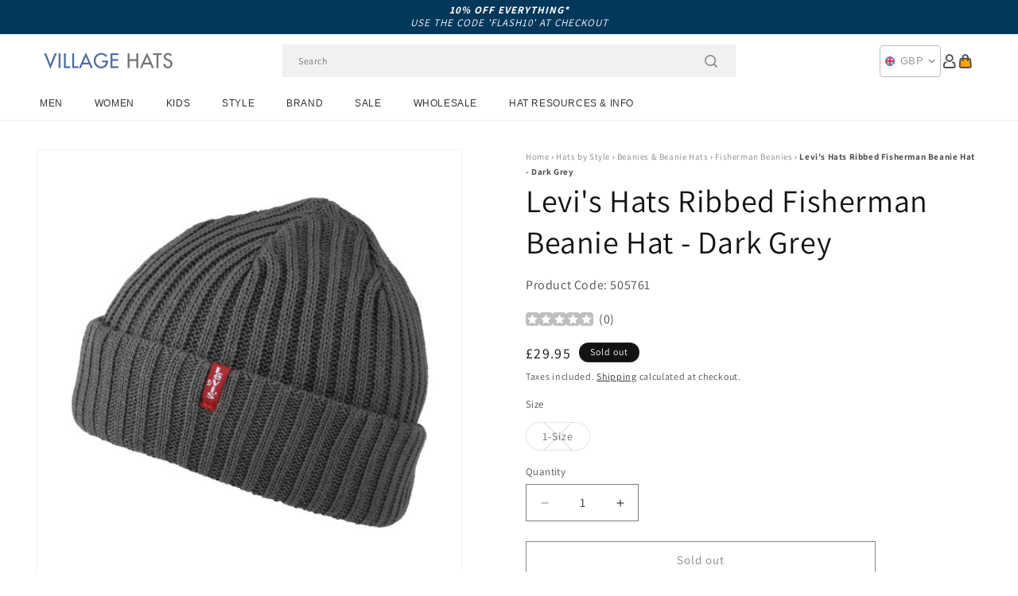

--- FILE ---
content_type: text/html; charset=utf-8
request_url: https://www.hatsandcaps.co.uk/products/levis-hats-ribbed-fisherman-beanie-hat-dark-grey
body_size: 54201
content:
<!doctype html>
<html class="js" lang="en">
  <head>
    <meta charset="utf-8">
    <meta http-equiv="X-UA-Compatible" content="IE=edge">
    <meta name="viewport" content="width=device-width,initial-scale=1">
    <meta name="theme-color" content="">
    <link rel="canonical" href="https://www.hatsandcaps.co.uk/products/levis-hats-ribbed-fisherman-beanie-hat-dark-grey"><link rel="icon" type="image/png" href="//www.hatsandcaps.co.uk/cdn/shop/files/villagehats-favicon.png?crop=center&height=32&v=1631006720&width=32"><link rel="preconnect" href="https://fonts.shopifycdn.com" crossorigin><title>
      Levi&#39;s Hats Ribbed Fisherman Beanie Hat - Dark Grey
 &ndash; Village Hats</title>

    
      <meta name="description" content="The dark grey Ribbed Beanie Hat is an excellent fisherman&#39;s style beanie from Levi&#39;s. This is a completely blank beanie hat with the exception of the iconic red tab sewn on. Levi&#39;s has folded the cuff of this hat twice to enable the wearer to choose their desired hat look. As pictured the hat measures approximately 17cm long and features the cuff folded up twice. Folding the cuff down once will make it approximately 25cm long.">
    

    

<meta property="og:site_name" content="Village Hats">
<meta property="og:url" content="https://www.hatsandcaps.co.uk/products/levis-hats-ribbed-fisherman-beanie-hat-dark-grey">
<meta property="og:title" content="Levi&#39;s Hats Ribbed Fisherman Beanie Hat - Dark Grey">
<meta property="og:type" content="product">
<meta property="og:description" content="The dark grey Ribbed Beanie Hat is an excellent fisherman&#39;s style beanie from Levi&#39;s. This is a completely blank beanie hat with the exception of the iconic red tab sewn on. Levi&#39;s has folded the cuff of this hat twice to enable the wearer to choose their desired hat look. As pictured the hat measures approximately 17cm long and features the cuff folded up twice. Folding the cuff down once will make it approximately 25cm long."><meta property="og:image" content="http://www.hatsandcaps.co.uk/cdn/shop/products/505761.jpg?v=1660187733">
  <meta property="og:image:secure_url" content="https://www.hatsandcaps.co.uk/cdn/shop/products/505761.jpg?v=1660187733">
  <meta property="og:image:width" content="1000">
  <meta property="og:image:height" content="1000"><meta property="og:price:amount" content="29.95">
  <meta property="og:price:currency" content="GBP"><meta name="twitter:card" content="summary_large_image">
<meta name="twitter:title" content="Levi&#39;s Hats Ribbed Fisherman Beanie Hat - Dark Grey">
<meta name="twitter:description" content="The dark grey Ribbed Beanie Hat is an excellent fisherman&#39;s style beanie from Levi&#39;s. This is a completely blank beanie hat with the exception of the iconic red tab sewn on. Levi&#39;s has folded the cuff of this hat twice to enable the wearer to choose their desired hat look. As pictured the hat measures approximately 17cm long and features the cuff folded up twice. Folding the cuff down once will make it approximately 25cm long.">


    <script src="//www.hatsandcaps.co.uk/cdn/shop/t/125/assets/constants.js?v=132983761750457495441765382135" defer="defer"></script>
    <script src="//www.hatsandcaps.co.uk/cdn/shop/t/125/assets/pubsub.js?v=158357773527763999511765382135" defer="defer"></script>
    <script src="//www.hatsandcaps.co.uk/cdn/shop/t/125/assets/global.js?v=170942271831532361451765382135" defer="defer"></script>
    <script src="//www.hatsandcaps.co.uk/cdn/shop/t/125/assets/details-disclosure.js?v=13653116266235556501765382135" defer="defer"></script>
    <script src="//www.hatsandcaps.co.uk/cdn/shop/t/125/assets/details-modal.js?v=117271651776773267631765382135" defer="defer"></script>
    <script src="//www.hatsandcaps.co.uk/cdn/shop/t/125/assets/search-form.js?v=66046018547321011411765382135" defer="defer"></script>
    <script src="//www.hatsandcaps.co.uk/cdn/shop/t/125/assets/custom.js?v=160029457547753305471765382135" defer="defer"></script><script src="//www.hatsandcaps.co.uk/cdn/shop/t/125/assets/animations.js?v=88693664871331136111765382135" defer="defer"></script><script>window.performance && window.performance.mark && window.performance.mark('shopify.content_for_header.start');</script><meta name="facebook-domain-verification" content="drkfftkpx4d03owbisx17d8zxrs2l2">
<meta id="shopify-digital-wallet" name="shopify-digital-wallet" content="/56797987010/digital_wallets/dialog">
<meta name="shopify-checkout-api-token" content="ed0ed2d374e45df3775e25f84f17779a">
<meta id="in-context-paypal-metadata" data-shop-id="56797987010" data-venmo-supported="false" data-environment="production" data-locale="en_US" data-paypal-v4="true" data-currency="GBP">
<link rel="alternate" type="application/json+oembed" href="https://www.hatsandcaps.co.uk/products/levis-hats-ribbed-fisherman-beanie-hat-dark-grey.oembed">
<script async="async" src="/checkouts/internal/preloads.js?locale=en-GB"></script>
<link rel="preconnect" href="https://shop.app" crossorigin="anonymous">
<script async="async" src="https://shop.app/checkouts/internal/preloads.js?locale=en-GB&shop_id=56797987010" crossorigin="anonymous"></script>
<script id="apple-pay-shop-capabilities" type="application/json">{"shopId":56797987010,"countryCode":"GB","currencyCode":"GBP","merchantCapabilities":["supports3DS"],"merchantId":"gid:\/\/shopify\/Shop\/56797987010","merchantName":"Village Hats","requiredBillingContactFields":["postalAddress","email","phone"],"requiredShippingContactFields":["postalAddress","email","phone"],"shippingType":"shipping","supportedNetworks":["visa","maestro","masterCard","amex","discover","elo"],"total":{"type":"pending","label":"Village Hats","amount":"1.00"},"shopifyPaymentsEnabled":true,"supportsSubscriptions":true}</script>
<script id="shopify-features" type="application/json">{"accessToken":"ed0ed2d374e45df3775e25f84f17779a","betas":["rich-media-storefront-analytics"],"domain":"www.hatsandcaps.co.uk","predictiveSearch":true,"shopId":56797987010,"locale":"en"}</script>
<script>var Shopify = Shopify || {};
Shopify.shop = "hatsandcaps-en.myshopify.com";
Shopify.locale = "en";
Shopify.currency = {"active":"GBP","rate":"1.0"};
Shopify.country = "GB";
Shopify.theme = {"name":"dawn-hc\/uk - xmas-sale-25","id":188372091264,"schema_name":"Dawn","schema_version":"15.0.1","theme_store_id":null,"role":"main"};
Shopify.theme.handle = "null";
Shopify.theme.style = {"id":null,"handle":null};
Shopify.cdnHost = "www.hatsandcaps.co.uk/cdn";
Shopify.routes = Shopify.routes || {};
Shopify.routes.root = "/";</script>
<script type="module">!function(o){(o.Shopify=o.Shopify||{}).modules=!0}(window);</script>
<script>!function(o){function n(){var o=[];function n(){o.push(Array.prototype.slice.apply(arguments))}return n.q=o,n}var t=o.Shopify=o.Shopify||{};t.loadFeatures=n(),t.autoloadFeatures=n()}(window);</script>
<script>
  window.ShopifyPay = window.ShopifyPay || {};
  window.ShopifyPay.apiHost = "shop.app\/pay";
  window.ShopifyPay.redirectState = null;
</script>
<script id="shop-js-analytics" type="application/json">{"pageType":"product"}</script>
<script defer="defer" async type="module" src="//www.hatsandcaps.co.uk/cdn/shopifycloud/shop-js/modules/v2/client.init-shop-cart-sync_dlpDe4U9.en.esm.js"></script>
<script defer="defer" async type="module" src="//www.hatsandcaps.co.uk/cdn/shopifycloud/shop-js/modules/v2/chunk.common_FunKbpTJ.esm.js"></script>
<script type="module">
  await import("//www.hatsandcaps.co.uk/cdn/shopifycloud/shop-js/modules/v2/client.init-shop-cart-sync_dlpDe4U9.en.esm.js");
await import("//www.hatsandcaps.co.uk/cdn/shopifycloud/shop-js/modules/v2/chunk.common_FunKbpTJ.esm.js");

  window.Shopify.SignInWithShop?.initShopCartSync?.({"fedCMEnabled":true,"windoidEnabled":true});

</script>
<script>
  window.Shopify = window.Shopify || {};
  if (!window.Shopify.featureAssets) window.Shopify.featureAssets = {};
  window.Shopify.featureAssets['shop-js'] = {"shop-cart-sync":["modules/v2/client.shop-cart-sync_DIWHqfTk.en.esm.js","modules/v2/chunk.common_FunKbpTJ.esm.js"],"init-fed-cm":["modules/v2/client.init-fed-cm_CmNkGb1A.en.esm.js","modules/v2/chunk.common_FunKbpTJ.esm.js"],"shop-button":["modules/v2/client.shop-button_Dpfxl9vG.en.esm.js","modules/v2/chunk.common_FunKbpTJ.esm.js"],"init-shop-cart-sync":["modules/v2/client.init-shop-cart-sync_dlpDe4U9.en.esm.js","modules/v2/chunk.common_FunKbpTJ.esm.js"],"init-shop-email-lookup-coordinator":["modules/v2/client.init-shop-email-lookup-coordinator_DUdFDmvK.en.esm.js","modules/v2/chunk.common_FunKbpTJ.esm.js"],"init-windoid":["modules/v2/client.init-windoid_V_O5I0mt.en.esm.js","modules/v2/chunk.common_FunKbpTJ.esm.js"],"pay-button":["modules/v2/client.pay-button_x_P2fRzB.en.esm.js","modules/v2/chunk.common_FunKbpTJ.esm.js"],"shop-toast-manager":["modules/v2/client.shop-toast-manager_p8J9W8kY.en.esm.js","modules/v2/chunk.common_FunKbpTJ.esm.js"],"shop-cash-offers":["modules/v2/client.shop-cash-offers_CtPYbIPM.en.esm.js","modules/v2/chunk.common_FunKbpTJ.esm.js","modules/v2/chunk.modal_n1zSoh3t.esm.js"],"shop-login-button":["modules/v2/client.shop-login-button_C3-NmE42.en.esm.js","modules/v2/chunk.common_FunKbpTJ.esm.js","modules/v2/chunk.modal_n1zSoh3t.esm.js"],"avatar":["modules/v2/client.avatar_BTnouDA3.en.esm.js"],"init-shop-for-new-customer-accounts":["modules/v2/client.init-shop-for-new-customer-accounts_aeWumpsw.en.esm.js","modules/v2/client.shop-login-button_C3-NmE42.en.esm.js","modules/v2/chunk.common_FunKbpTJ.esm.js","modules/v2/chunk.modal_n1zSoh3t.esm.js"],"init-customer-accounts-sign-up":["modules/v2/client.init-customer-accounts-sign-up_CRLhpYdY.en.esm.js","modules/v2/client.shop-login-button_C3-NmE42.en.esm.js","modules/v2/chunk.common_FunKbpTJ.esm.js","modules/v2/chunk.modal_n1zSoh3t.esm.js"],"init-customer-accounts":["modules/v2/client.init-customer-accounts_BkuyBVsz.en.esm.js","modules/v2/client.shop-login-button_C3-NmE42.en.esm.js","modules/v2/chunk.common_FunKbpTJ.esm.js","modules/v2/chunk.modal_n1zSoh3t.esm.js"],"shop-follow-button":["modules/v2/client.shop-follow-button_DDNA7Aw9.en.esm.js","modules/v2/chunk.common_FunKbpTJ.esm.js","modules/v2/chunk.modal_n1zSoh3t.esm.js"],"checkout-modal":["modules/v2/client.checkout-modal_EOl6FxyC.en.esm.js","modules/v2/chunk.common_FunKbpTJ.esm.js","modules/v2/chunk.modal_n1zSoh3t.esm.js"],"lead-capture":["modules/v2/client.lead-capture_LZVhB0lN.en.esm.js","modules/v2/chunk.common_FunKbpTJ.esm.js","modules/v2/chunk.modal_n1zSoh3t.esm.js"],"shop-login":["modules/v2/client.shop-login_D4d_T_FR.en.esm.js","modules/v2/chunk.common_FunKbpTJ.esm.js","modules/v2/chunk.modal_n1zSoh3t.esm.js"],"payment-terms":["modules/v2/client.payment-terms_g-geHK5T.en.esm.js","modules/v2/chunk.common_FunKbpTJ.esm.js","modules/v2/chunk.modal_n1zSoh3t.esm.js"]};
</script>
<script>(function() {
  var isLoaded = false;
  function asyncLoad() {
    if (isLoaded) return;
    isLoaded = true;
    var urls = ["https:\/\/cdn-app.cart-bot.net\/public\/js\/append.js?shop=hatsandcaps-en.myshopify.com"];
    for (var i = 0; i < urls.length; i++) {
      var s = document.createElement('script');
      s.type = 'text/javascript';
      s.async = true;
      s.src = urls[i];
      var x = document.getElementsByTagName('script')[0];
      x.parentNode.insertBefore(s, x);
    }
  };
  if(window.attachEvent) {
    window.attachEvent('onload', asyncLoad);
  } else {
    window.addEventListener('load', asyncLoad, false);
  }
})();</script>
<script id="__st">var __st={"a":56797987010,"offset":0,"reqid":"0c76db61-4723-427d-b322-dc94240399fd-1765587417","pageurl":"www.hatsandcaps.co.uk\/products\/levis-hats-ribbed-fisherman-beanie-hat-dark-grey","u":"768b20e3e2c7","p":"product","rtyp":"product","rid":7485767778498};</script>
<script>window.ShopifyPaypalV4VisibilityTracking = true;</script>
<script id="captcha-bootstrap">!function(){'use strict';const t='contact',e='account',n='new_comment',o=[[t,t],['blogs',n],['comments',n],[t,'customer']],c=[[e,'customer_login'],[e,'guest_login'],[e,'recover_customer_password'],[e,'create_customer']],r=t=>t.map((([t,e])=>`form[action*='/${t}']:not([data-nocaptcha='true']) input[name='form_type'][value='${e}']`)).join(','),a=t=>()=>t?[...document.querySelectorAll(t)].map((t=>t.form)):[];function s(){const t=[...o],e=r(t);return a(e)}const i='password',u='form_key',d=['recaptcha-v3-token','g-recaptcha-response','h-captcha-response',i],f=()=>{try{return window.sessionStorage}catch{return}},m='__shopify_v',_=t=>t.elements[u];function p(t,e,n=!1){try{const o=window.sessionStorage,c=JSON.parse(o.getItem(e)),{data:r}=function(t){const{data:e,action:n}=t;return t[m]||n?{data:e,action:n}:{data:t,action:n}}(c);for(const[e,n]of Object.entries(r))t.elements[e]&&(t.elements[e].value=n);n&&o.removeItem(e)}catch(o){console.error('form repopulation failed',{error:o})}}const l='form_type',E='cptcha';function T(t){t.dataset[E]=!0}const w=window,h=w.document,L='Shopify',v='ce_forms',y='captcha';let A=!1;((t,e)=>{const n=(g='f06e6c50-85a8-45c8-87d0-21a2b65856fe',I='https://cdn.shopify.com/shopifycloud/storefront-forms-hcaptcha/ce_storefront_forms_captcha_hcaptcha.v1.5.2.iife.js',D={infoText:'Protected by hCaptcha',privacyText:'Privacy',termsText:'Terms'},(t,e,n)=>{const o=w[L][v],c=o.bindForm;if(c)return c(t,g,e,D).then(n);var r;o.q.push([[t,g,e,D],n]),r=I,A||(h.body.append(Object.assign(h.createElement('script'),{id:'captcha-provider',async:!0,src:r})),A=!0)});var g,I,D;w[L]=w[L]||{},w[L][v]=w[L][v]||{},w[L][v].q=[],w[L][y]=w[L][y]||{},w[L][y].protect=function(t,e){n(t,void 0,e),T(t)},Object.freeze(w[L][y]),function(t,e,n,w,h,L){const[v,y,A,g]=function(t,e,n){const i=e?o:[],u=t?c:[],d=[...i,...u],f=r(d),m=r(i),_=r(d.filter((([t,e])=>n.includes(e))));return[a(f),a(m),a(_),s()]}(w,h,L),I=t=>{const e=t.target;return e instanceof HTMLFormElement?e:e&&e.form},D=t=>v().includes(t);t.addEventListener('submit',(t=>{const e=I(t);if(!e)return;const n=D(e)&&!e.dataset.hcaptchaBound&&!e.dataset.recaptchaBound,o=_(e),c=g().includes(e)&&(!o||!o.value);(n||c)&&t.preventDefault(),c&&!n&&(function(t){try{if(!f())return;!function(t){const e=f();if(!e)return;const n=_(t);if(!n)return;const o=n.value;o&&e.removeItem(o)}(t);const e=Array.from(Array(32),(()=>Math.random().toString(36)[2])).join('');!function(t,e){_(t)||t.append(Object.assign(document.createElement('input'),{type:'hidden',name:u})),t.elements[u].value=e}(t,e),function(t,e){const n=f();if(!n)return;const o=[...t.querySelectorAll(`input[type='${i}']`)].map((({name:t})=>t)),c=[...d,...o],r={};for(const[a,s]of new FormData(t).entries())c.includes(a)||(r[a]=s);n.setItem(e,JSON.stringify({[m]:1,action:t.action,data:r}))}(t,e)}catch(e){console.error('failed to persist form',e)}}(e),e.submit())}));const S=(t,e)=>{t&&!t.dataset[E]&&(n(t,e.some((e=>e===t))),T(t))};for(const o of['focusin','change'])t.addEventListener(o,(t=>{const e=I(t);D(e)&&S(e,y())}));const B=e.get('form_key'),M=e.get(l),P=B&&M;t.addEventListener('DOMContentLoaded',(()=>{const t=y();if(P)for(const e of t)e.elements[l].value===M&&p(e,B);[...new Set([...A(),...v().filter((t=>'true'===t.dataset.shopifyCaptcha))])].forEach((e=>S(e,t)))}))}(h,new URLSearchParams(w.location.search),n,t,e,['guest_login'])})(!0,!0)}();</script>
<script integrity="sha256-52AcMU7V7pcBOXWImdc/TAGTFKeNjmkeM1Pvks/DTgc=" data-source-attribution="shopify.loadfeatures" defer="defer" src="//www.hatsandcaps.co.uk/cdn/shopifycloud/storefront/assets/storefront/load_feature-81c60534.js" crossorigin="anonymous"></script>
<script crossorigin="anonymous" defer="defer" src="//www.hatsandcaps.co.uk/cdn/shopifycloud/storefront/assets/shopify_pay/storefront-65b4c6d7.js?v=20250812"></script>
<script data-source-attribution="shopify.dynamic_checkout.dynamic.init">var Shopify=Shopify||{};Shopify.PaymentButton=Shopify.PaymentButton||{isStorefrontPortableWallets:!0,init:function(){window.Shopify.PaymentButton.init=function(){};var t=document.createElement("script");t.src="https://www.hatsandcaps.co.uk/cdn/shopifycloud/portable-wallets/latest/portable-wallets.en.js",t.type="module",document.head.appendChild(t)}};
</script>
<script data-source-attribution="shopify.dynamic_checkout.buyer_consent">
  function portableWalletsHideBuyerConsent(e){var t=document.getElementById("shopify-buyer-consent"),n=document.getElementById("shopify-subscription-policy-button");t&&n&&(t.classList.add("hidden"),t.setAttribute("aria-hidden","true"),n.removeEventListener("click",e))}function portableWalletsShowBuyerConsent(e){var t=document.getElementById("shopify-buyer-consent"),n=document.getElementById("shopify-subscription-policy-button");t&&n&&(t.classList.remove("hidden"),t.removeAttribute("aria-hidden"),n.addEventListener("click",e))}window.Shopify?.PaymentButton&&(window.Shopify.PaymentButton.hideBuyerConsent=portableWalletsHideBuyerConsent,window.Shopify.PaymentButton.showBuyerConsent=portableWalletsShowBuyerConsent);
</script>
<script>
  function portableWalletsCleanup(e){e&&e.src&&console.error("Failed to load portable wallets script "+e.src);var t=document.querySelectorAll("shopify-accelerated-checkout .shopify-payment-button__skeleton, shopify-accelerated-checkout-cart .wallet-cart-button__skeleton"),e=document.getElementById("shopify-buyer-consent");for(let e=0;e<t.length;e++)t[e].remove();e&&e.remove()}function portableWalletsNotLoadedAsModule(e){e instanceof ErrorEvent&&"string"==typeof e.message&&e.message.includes("import.meta")&&"string"==typeof e.filename&&e.filename.includes("portable-wallets")&&(window.removeEventListener("error",portableWalletsNotLoadedAsModule),window.Shopify.PaymentButton.failedToLoad=e,"loading"===document.readyState?document.addEventListener("DOMContentLoaded",window.Shopify.PaymentButton.init):window.Shopify.PaymentButton.init())}window.addEventListener("error",portableWalletsNotLoadedAsModule);
</script>

<script type="module" src="https://www.hatsandcaps.co.uk/cdn/shopifycloud/portable-wallets/latest/portable-wallets.en.js" onError="portableWalletsCleanup(this)" crossorigin="anonymous"></script>
<script nomodule>
  document.addEventListener("DOMContentLoaded", portableWalletsCleanup);
</script>

<script id='scb4127' type='text/javascript' async='' src='https://www.hatsandcaps.co.uk/cdn/shopifycloud/privacy-banner/storefront-banner.js'></script><link id="shopify-accelerated-checkout-styles" rel="stylesheet" media="screen" href="https://www.hatsandcaps.co.uk/cdn/shopifycloud/portable-wallets/latest/accelerated-checkout-backwards-compat.css" crossorigin="anonymous">
<style id="shopify-accelerated-checkout-cart">
        #shopify-buyer-consent {
  margin-top: 1em;
  display: inline-block;
  width: 100%;
}

#shopify-buyer-consent.hidden {
  display: none;
}

#shopify-subscription-policy-button {
  background: none;
  border: none;
  padding: 0;
  text-decoration: underline;
  font-size: inherit;
  cursor: pointer;
}

#shopify-subscription-policy-button::before {
  box-shadow: none;
}

      </style>
<script id="sections-script" data-sections="header-alt" defer="defer" src="//www.hatsandcaps.co.uk/cdn/shop/t/125/compiled_assets/scripts.js?10253"></script>
<script>window.performance && window.performance.mark && window.performance.mark('shopify.content_for_header.end');</script>


    <style data-shopify>
      @font-face {
  font-family: Assistant;
  font-weight: 400;
  font-style: normal;
  font-display: swap;
  src: url("//www.hatsandcaps.co.uk/cdn/fonts/assistant/assistant_n4.9120912a469cad1cc292572851508ca49d12e768.woff2") format("woff2"),
       url("//www.hatsandcaps.co.uk/cdn/fonts/assistant/assistant_n4.6e9875ce64e0fefcd3f4446b7ec9036b3ddd2985.woff") format("woff");
}

      @font-face {
  font-family: Assistant;
  font-weight: 700;
  font-style: normal;
  font-display: swap;
  src: url("//www.hatsandcaps.co.uk/cdn/fonts/assistant/assistant_n7.bf44452348ec8b8efa3aa3068825305886b1c83c.woff2") format("woff2"),
       url("//www.hatsandcaps.co.uk/cdn/fonts/assistant/assistant_n7.0c887fee83f6b3bda822f1150b912c72da0f7b64.woff") format("woff");
}

      
      
      @font-face {
  font-family: Assistant;
  font-weight: 400;
  font-style: normal;
  font-display: swap;
  src: url("//www.hatsandcaps.co.uk/cdn/fonts/assistant/assistant_n4.9120912a469cad1cc292572851508ca49d12e768.woff2") format("woff2"),
       url("//www.hatsandcaps.co.uk/cdn/fonts/assistant/assistant_n4.6e9875ce64e0fefcd3f4446b7ec9036b3ddd2985.woff") format("woff");
}


      
        :root,
        .color-background-1 {
          --color-background: 255,255,255;
        
          --gradient-background: #ffffff;
        

        

        --color-foreground: 18,18,18;
        --color-background-contrast: 191,191,191;
        --color-shadow: 18,18,18;
        --color-button: 18,18,18;
        --color-button-text: 255,255,255;
        --color-secondary-button: 255,255,255;
        --color-secondary-button-text: 18,18,18;
        --color-link: 18,18,18;
        --color-badge-foreground: 18,18,18;
        --color-badge-background: 255,255,255;
        --color-badge-border: 18,18,18;
        --payment-terms-background-color: rgb(255 255 255);
      }
      
        
        .color-background-2 {
          --color-background: 243,243,243;
        
          --gradient-background: #f3f3f3;
        

        

        --color-foreground: 18,18,18;
        --color-background-contrast: 179,179,179;
        --color-shadow: 18,18,18;
        --color-button: 18,18,18;
        --color-button-text: 243,243,243;
        --color-secondary-button: 243,243,243;
        --color-secondary-button-text: 18,18,18;
        --color-link: 18,18,18;
        --color-badge-foreground: 18,18,18;
        --color-badge-background: 243,243,243;
        --color-badge-border: 18,18,18;
        --payment-terms-background-color: rgb(243 243 243);
      }
      
        
        .color-inverse {
          --color-background: 18,18,18;
        
          --gradient-background: #121212;
        

        

        --color-foreground: 255,255,255;
        --color-background-contrast: 146,146,146;
        --color-shadow: 18,18,18;
        --color-button: 255,255,255;
        --color-button-text: 18,18,18;
        --color-secondary-button: 18,18,18;
        --color-secondary-button-text: 255,255,255;
        --color-link: 255,255,255;
        --color-badge-foreground: 255,255,255;
        --color-badge-background: 18,18,18;
        --color-badge-border: 255,255,255;
        --payment-terms-background-color: rgb(18 18 18);
      }
      
        
        .color-accent-1 {
          --color-background: 242,242,242;
        
          --gradient-background: #f2f2f2;
        

        

        --color-foreground: 150,29,34;
        --color-background-contrast: 178,178,178;
        --color-shadow: 18,18,18;
        --color-button: 255,255,255;
        --color-button-text: 18,18,18;
        --color-secondary-button: 242,242,242;
        --color-secondary-button-text: 150,29,34;
        --color-link: 150,29,34;
        --color-badge-foreground: 150,29,34;
        --color-badge-background: 242,242,242;
        --color-badge-border: 150,29,34;
        --payment-terms-background-color: rgb(242 242 242);
      }
      
        
        .color-accent-2 {
          --color-background: 3,56,91;
        
          --gradient-background: #03385b;
        

        

        --color-foreground: 255,255,255;
        --color-background-contrast: 4,71,116;
        --color-shadow: 18,18,18;
        --color-button: 3,56,91;
        --color-button-text: 255,255,255;
        --color-secondary-button: 3,56,91;
        --color-secondary-button-text: 255,255,255;
        --color-link: 255,255,255;
        --color-badge-foreground: 255,255,255;
        --color-badge-background: 3,56,91;
        --color-badge-border: 255,255,255;
        --payment-terms-background-color: rgb(3 56 91);
      }
      

      body, .color-background-1, .color-background-2, .color-inverse, .color-accent-1, .color-accent-2 {
        color: rgba(var(--color-foreground), 0.75);
        background-color: rgb(var(--color-background));
      }

      :root {
        --font-body-family: Assistant, sans-serif;
        --font-body-style: normal;
        --font-body-weight: 400;
        --font-body-weight-bold: 700;

        --font-heading-family: Assistant, sans-serif;
        --font-heading-style: normal;
        --font-heading-weight: 400;

        --font-body-scale: 1.0;
        --font-heading-scale: 1.0;

        --media-padding: px;
        --media-border-opacity: 0.05;
        --media-border-width: 1px;
        --media-radius: 0px;
        --media-shadow-opacity: 0.0;
        --media-shadow-horizontal-offset: 0px;
        --media-shadow-vertical-offset: 4px;
        --media-shadow-blur-radius: 5px;
        --media-shadow-visible: 0;

        --page-width: 202rem;
        --page-width-margin: 0rem;

        --product-card-image-padding: 0.0rem;
        --product-card-corner-radius: 0.0rem;
        --product-card-text-alignment: left;
        --product-card-border-width: 0.0rem;
        --product-card-border-opacity: 0.1;
        --product-card-shadow-opacity: 0.0;
        --product-card-shadow-visible: 0;
        --product-card-shadow-horizontal-offset: 0.0rem;
        --product-card-shadow-vertical-offset: 0.4rem;
        --product-card-shadow-blur-radius: 0.5rem;

        --collection-card-image-padding: 0.0rem;
        --collection-card-corner-radius: 0.0rem;
        --collection-card-text-alignment: left;
        --collection-card-border-width: 0.0rem;
        --collection-card-border-opacity: 0.0;
        --collection-card-shadow-opacity: 0.1;
        --collection-card-shadow-visible: 1;
        --collection-card-shadow-horizontal-offset: 0.0rem;
        --collection-card-shadow-vertical-offset: 0.0rem;
        --collection-card-shadow-blur-radius: 0.0rem;

        --blog-card-image-padding: 0.0rem;
        --blog-card-corner-radius: 0.0rem;
        --blog-card-text-alignment: left;
        --blog-card-border-width: 0.0rem;
        --blog-card-border-opacity: 0.0;
        --blog-card-shadow-opacity: 0.1;
        --blog-card-shadow-visible: 1;
        --blog-card-shadow-horizontal-offset: 0.0rem;
        --blog-card-shadow-vertical-offset: 0.0rem;
        --blog-card-shadow-blur-radius: 0.0rem;

        --badge-corner-radius: 4.0rem;

        --popup-border-width: 1px;
        --popup-border-opacity: 0.1;
        --popup-corner-radius: 0px;
        --popup-shadow-opacity: 0.0;
        --popup-shadow-horizontal-offset: 0px;
        --popup-shadow-vertical-offset: 4px;
        --popup-shadow-blur-radius: 5px;

        --drawer-border-width: 1px;
        --drawer-border-opacity: 0.1;
        --drawer-shadow-opacity: 0.0;
        --drawer-shadow-horizontal-offset: 0px;
        --drawer-shadow-vertical-offset: 4px;
        --drawer-shadow-blur-radius: 5px;

        --spacing-sections-desktop: 0px;
        --spacing-sections-mobile: 0px;

        --grid-desktop-vertical-spacing: 8px;
        --grid-desktop-horizontal-spacing: 8px;
        --grid-mobile-vertical-spacing: 4px;
        --grid-mobile-horizontal-spacing: 4px;

        --text-boxes-border-opacity: 0.1;
        --text-boxes-border-width: 0px;
        --text-boxes-radius: 0px;
        --text-boxes-shadow-opacity: 0.0;
        --text-boxes-shadow-visible: 0;
        --text-boxes-shadow-horizontal-offset: 0px;
        --text-boxes-shadow-vertical-offset: 4px;
        --text-boxes-shadow-blur-radius: 5px;

        --buttons-radius: 0px;
        --buttons-radius-outset: 0px;
        --buttons-border-width: 1px;
        --buttons-border-opacity: 1.0;
        --buttons-shadow-opacity: 0.0;
        --buttons-shadow-visible: 0;
        --buttons-shadow-horizontal-offset: 0px;
        --buttons-shadow-vertical-offset: 4px;
        --buttons-shadow-blur-radius: 5px;
        --buttons-border-offset: 0px;

        --inputs-radius: 0px;
        --inputs-border-width: 1px;
        --inputs-border-opacity: 0.55;
        --inputs-shadow-opacity: 0.0;
        --inputs-shadow-horizontal-offset: 0px;
        --inputs-margin-offset: 0px;
        --inputs-shadow-vertical-offset: 4px;
        --inputs-shadow-blur-radius: 5px;
        --inputs-radius-outset: 0px;

        --variant-pills-radius: 40px;
        --variant-pills-border-width: 1px;
        --variant-pills-border-opacity: 0.55;
        --variant-pills-shadow-opacity: 0.0;
        --variant-pills-shadow-horizontal-offset: 0px;
        --variant-pills-shadow-vertical-offset: 4px;
        --variant-pills-shadow-blur-radius: 5px;

        --color-sale-text: 250, 69, 69;
      }

      *,
      *::before,
      *::after {
        box-sizing: inherit;
      }

      html {
        box-sizing: border-box;
        font-size: calc(var(--font-body-scale) * 62.5%);
        height: 100%;
      }

      body {
        display: grid;
        grid-template-rows: auto auto 1fr auto;
        grid-template-columns: 100%;
        min-height: 100%;
        margin: 0;
        font-size: 1.5rem;
        letter-spacing: 0.06rem;
        line-height: calc(1 + 0.8 / var(--font-body-scale));
        font-family: var(--font-body-family);
        font-style: var(--font-body-style);
        font-weight: var(--font-body-weight);
      }

      @media screen and (min-width: 750px) {
        body {
          font-size: 1.6rem;
        }
      }
    </style>

    <link href="//www.hatsandcaps.co.uk/cdn/shop/t/125/assets/base.css?v=9935978080642652711765382135" rel="stylesheet" type="text/css" media="all" />
    <link href="//www.hatsandcaps.co.uk/cdn/shop/t/125/assets/custom.css?v=95326523406766334361765382135" rel="stylesheet" type="text/css" media="all" />
    <link rel="stylesheet" href="//www.hatsandcaps.co.uk/cdn/shop/t/125/assets/component-cart-items.css?v=77791345132441239161765382135" media="print" onload="this.media='all'"><link href="//www.hatsandcaps.co.uk/cdn/shop/t/125/assets/component-cart-drawer.css?v=58451691926116899181765382135" rel="stylesheet" type="text/css" media="all" />
      <link href="//www.hatsandcaps.co.uk/cdn/shop/t/125/assets/component-cart.css?v=165982380921400067651765382135" rel="stylesheet" type="text/css" media="all" />
      <link href="//www.hatsandcaps.co.uk/cdn/shop/t/125/assets/component-totals.css?v=15906652033866631521765382135" rel="stylesheet" type="text/css" media="all" />
      <link href="//www.hatsandcaps.co.uk/cdn/shop/t/125/assets/component-price.css?v=70172745017360139101765382135" rel="stylesheet" type="text/css" media="all" />
      <link href="//www.hatsandcaps.co.uk/cdn/shop/t/125/assets/component-discounts.css?v=152760482443307489271765382135" rel="stylesheet" type="text/css" media="all" />

      <link rel="preload" as="font" href="//www.hatsandcaps.co.uk/cdn/fonts/assistant/assistant_n4.9120912a469cad1cc292572851508ca49d12e768.woff2" type="font/woff2" crossorigin>
      

      <link rel="preload" as="font" href="//www.hatsandcaps.co.uk/cdn/fonts/assistant/assistant_n4.9120912a469cad1cc292572851508ca49d12e768.woff2" type="font/woff2" crossorigin>
      
<link href="//www.hatsandcaps.co.uk/cdn/shop/t/125/assets/component-localization-form.css?v=120620094879297847921765382135" rel="stylesheet" type="text/css" media="all" />
      <script src="//www.hatsandcaps.co.uk/cdn/shop/t/125/assets/localization-form.js?v=144176611646395275351765382135" defer="defer"></script><link
        rel="stylesheet"
        href="//www.hatsandcaps.co.uk/cdn/shop/t/125/assets/component-predictive-search.css?v=118923337488134913561765382135"
        media="print"
        onload="this.media='all'"
      ><script>
      if (Shopify.designMode) {
        document.documentElement.classList.add('shopify-design-mode');
      }
    </script><style>#shopify-pc__banner__btn-decline, #shopify-pc__prefs__header-decline { display: none; }</style><script src="https://cdn.shopify.com/extensions/019b0289-a7b2-75c4-bc89-75da59821462/avada-app-75/assets/air-reviews-block.js" type="text/javascript" defer="defer"></script>
<script src="https://cdn.shopify.com/extensions/4bff5ccf-ba34-4433-8855-97906549b1e4/forms-2274/assets/shopify-forms-loader.js" type="text/javascript" defer="defer"></script>
<script src="https://cdn.shopify.com/extensions/019b0289-a7b2-75c4-bc89-75da59821462/avada-app-75/assets/air-reviews.js" type="text/javascript" defer="defer"></script>
<script src="https://cdn.shopify.com/extensions/019b0289-a7b2-75c4-bc89-75da59821462/avada-app-75/assets/air-reviews-summary.js" type="text/javascript" defer="defer"></script>
<link href="https://monorail-edge.shopifysvc.com" rel="dns-prefetch">
<script>(function(){if ("sendBeacon" in navigator && "performance" in window) {try {var session_token_from_headers = performance.getEntriesByType('navigation')[0].serverTiming.find(x => x.name == '_s').description;} catch {var session_token_from_headers = undefined;}var session_cookie_matches = document.cookie.match(/_shopify_s=([^;]*)/);var session_token_from_cookie = session_cookie_matches && session_cookie_matches.length === 2 ? session_cookie_matches[1] : "";var session_token = session_token_from_headers || session_token_from_cookie || "";function handle_abandonment_event(e) {var entries = performance.getEntries().filter(function(entry) {return /monorail-edge.shopifysvc.com/.test(entry.name);});if (!window.abandonment_tracked && entries.length === 0) {window.abandonment_tracked = true;var currentMs = Date.now();var navigation_start = performance.timing.navigationStart;var payload = {shop_id: 56797987010,url: window.location.href,navigation_start,duration: currentMs - navigation_start,session_token,page_type: "product"};window.navigator.sendBeacon("https://monorail-edge.shopifysvc.com/v1/produce", JSON.stringify({schema_id: "online_store_buyer_site_abandonment/1.1",payload: payload,metadata: {event_created_at_ms: currentMs,event_sent_at_ms: currentMs}}));}}window.addEventListener('pagehide', handle_abandonment_event);}}());</script>
<script id="web-pixels-manager-setup">(function e(e,d,r,n,o){if(void 0===o&&(o={}),!Boolean(null===(a=null===(i=window.Shopify)||void 0===i?void 0:i.analytics)||void 0===a?void 0:a.replayQueue)){var i,a;window.Shopify=window.Shopify||{};var t=window.Shopify;t.analytics=t.analytics||{};var s=t.analytics;s.replayQueue=[],s.publish=function(e,d,r){return s.replayQueue.push([e,d,r]),!0};try{self.performance.mark("wpm:start")}catch(e){}var l=function(){var e={modern:/Edge?\/(1{2}[4-9]|1[2-9]\d|[2-9]\d{2}|\d{4,})\.\d+(\.\d+|)|Firefox\/(1{2}[4-9]|1[2-9]\d|[2-9]\d{2}|\d{4,})\.\d+(\.\d+|)|Chrom(ium|e)\/(9{2}|\d{3,})\.\d+(\.\d+|)|(Maci|X1{2}).+ Version\/(15\.\d+|(1[6-9]|[2-9]\d|\d{3,})\.\d+)([,.]\d+|)( \(\w+\)|)( Mobile\/\w+|) Safari\/|Chrome.+OPR\/(9{2}|\d{3,})\.\d+\.\d+|(CPU[ +]OS|iPhone[ +]OS|CPU[ +]iPhone|CPU IPhone OS|CPU iPad OS)[ +]+(15[._]\d+|(1[6-9]|[2-9]\d|\d{3,})[._]\d+)([._]\d+|)|Android:?[ /-](13[3-9]|1[4-9]\d|[2-9]\d{2}|\d{4,})(\.\d+|)(\.\d+|)|Android.+Firefox\/(13[5-9]|1[4-9]\d|[2-9]\d{2}|\d{4,})\.\d+(\.\d+|)|Android.+Chrom(ium|e)\/(13[3-9]|1[4-9]\d|[2-9]\d{2}|\d{4,})\.\d+(\.\d+|)|SamsungBrowser\/([2-9]\d|\d{3,})\.\d+/,legacy:/Edge?\/(1[6-9]|[2-9]\d|\d{3,})\.\d+(\.\d+|)|Firefox\/(5[4-9]|[6-9]\d|\d{3,})\.\d+(\.\d+|)|Chrom(ium|e)\/(5[1-9]|[6-9]\d|\d{3,})\.\d+(\.\d+|)([\d.]+$|.*Safari\/(?![\d.]+ Edge\/[\d.]+$))|(Maci|X1{2}).+ Version\/(10\.\d+|(1[1-9]|[2-9]\d|\d{3,})\.\d+)([,.]\d+|)( \(\w+\)|)( Mobile\/\w+|) Safari\/|Chrome.+OPR\/(3[89]|[4-9]\d|\d{3,})\.\d+\.\d+|(CPU[ +]OS|iPhone[ +]OS|CPU[ +]iPhone|CPU IPhone OS|CPU iPad OS)[ +]+(10[._]\d+|(1[1-9]|[2-9]\d|\d{3,})[._]\d+)([._]\d+|)|Android:?[ /-](13[3-9]|1[4-9]\d|[2-9]\d{2}|\d{4,})(\.\d+|)(\.\d+|)|Mobile Safari.+OPR\/([89]\d|\d{3,})\.\d+\.\d+|Android.+Firefox\/(13[5-9]|1[4-9]\d|[2-9]\d{2}|\d{4,})\.\d+(\.\d+|)|Android.+Chrom(ium|e)\/(13[3-9]|1[4-9]\d|[2-9]\d{2}|\d{4,})\.\d+(\.\d+|)|Android.+(UC? ?Browser|UCWEB|U3)[ /]?(15\.([5-9]|\d{2,})|(1[6-9]|[2-9]\d|\d{3,})\.\d+)\.\d+|SamsungBrowser\/(5\.\d+|([6-9]|\d{2,})\.\d+)|Android.+MQ{2}Browser\/(14(\.(9|\d{2,})|)|(1[5-9]|[2-9]\d|\d{3,})(\.\d+|))(\.\d+|)|K[Aa][Ii]OS\/(3\.\d+|([4-9]|\d{2,})\.\d+)(\.\d+|)/},d=e.modern,r=e.legacy,n=navigator.userAgent;return n.match(d)?"modern":n.match(r)?"legacy":"unknown"}(),u="modern"===l?"modern":"legacy",c=(null!=n?n:{modern:"",legacy:""})[u],f=function(e){return[e.baseUrl,"/wpm","/b",e.hashVersion,"modern"===e.buildTarget?"m":"l",".js"].join("")}({baseUrl:d,hashVersion:r,buildTarget:u}),m=function(e){var d=e.version,r=e.bundleTarget,n=e.surface,o=e.pageUrl,i=e.monorailEndpoint;return{emit:function(e){var a=e.status,t=e.errorMsg,s=(new Date).getTime(),l=JSON.stringify({metadata:{event_sent_at_ms:s},events:[{schema_id:"web_pixels_manager_load/3.1",payload:{version:d,bundle_target:r,page_url:o,status:a,surface:n,error_msg:t},metadata:{event_created_at_ms:s}}]});if(!i)return console&&console.warn&&console.warn("[Web Pixels Manager] No Monorail endpoint provided, skipping logging."),!1;try{return self.navigator.sendBeacon.bind(self.navigator)(i,l)}catch(e){}var u=new XMLHttpRequest;try{return u.open("POST",i,!0),u.setRequestHeader("Content-Type","text/plain"),u.send(l),!0}catch(e){return console&&console.warn&&console.warn("[Web Pixels Manager] Got an unhandled error while logging to Monorail."),!1}}}}({version:r,bundleTarget:l,surface:e.surface,pageUrl:self.location.href,monorailEndpoint:e.monorailEndpoint});try{o.browserTarget=l,function(e){var d=e.src,r=e.async,n=void 0===r||r,o=e.onload,i=e.onerror,a=e.sri,t=e.scriptDataAttributes,s=void 0===t?{}:t,l=document.createElement("script"),u=document.querySelector("head"),c=document.querySelector("body");if(l.async=n,l.src=d,a&&(l.integrity=a,l.crossOrigin="anonymous"),s)for(var f in s)if(Object.prototype.hasOwnProperty.call(s,f))try{l.dataset[f]=s[f]}catch(e){}if(o&&l.addEventListener("load",o),i&&l.addEventListener("error",i),u)u.appendChild(l);else{if(!c)throw new Error("Did not find a head or body element to append the script");c.appendChild(l)}}({src:f,async:!0,onload:function(){if(!function(){var e,d;return Boolean(null===(d=null===(e=window.Shopify)||void 0===e?void 0:e.analytics)||void 0===d?void 0:d.initialized)}()){var d=window.webPixelsManager.init(e)||void 0;if(d){var r=window.Shopify.analytics;r.replayQueue.forEach((function(e){var r=e[0],n=e[1],o=e[2];d.publishCustomEvent(r,n,o)})),r.replayQueue=[],r.publish=d.publishCustomEvent,r.visitor=d.visitor,r.initialized=!0}}},onerror:function(){return m.emit({status:"failed",errorMsg:"".concat(f," has failed to load")})},sri:function(e){var d=/^sha384-[A-Za-z0-9+/=]+$/;return"string"==typeof e&&d.test(e)}(c)?c:"",scriptDataAttributes:o}),m.emit({status:"loading"})}catch(e){m.emit({status:"failed",errorMsg:(null==e?void 0:e.message)||"Unknown error"})}}})({shopId: 56797987010,storefrontBaseUrl: "https://www.hatsandcaps.co.uk",extensionsBaseUrl: "https://extensions.shopifycdn.com/cdn/shopifycloud/web-pixels-manager",monorailEndpoint: "https://monorail-edge.shopifysvc.com/unstable/produce_batch",surface: "storefront-renderer",enabledBetaFlags: ["2dca8a86"],webPixelsConfigList: [{"id":"1016955264","configuration":"{\"pixel_id\":\"1191933378101608\",\"pixel_type\":\"facebook_pixel\"}","eventPayloadVersion":"v1","runtimeContext":"OPEN","scriptVersion":"ca16bc87fe92b6042fbaa3acc2fbdaa6","type":"APP","apiClientId":2329312,"privacyPurposes":["ANALYTICS","MARKETING","SALE_OF_DATA"],"dataSharingAdjustments":{"protectedCustomerApprovalScopes":["read_customer_address","read_customer_email","read_customer_name","read_customer_personal_data","read_customer_phone"]}},{"id":"349241538","configuration":"{\"config\":\"{\\\"pixel_id\\\":\\\"G-MPV9BEQB9Y\\\",\\\"gtag_events\\\":[{\\\"type\\\":\\\"purchase\\\",\\\"action_label\\\":\\\"G-MPV9BEQB9Y\\\"},{\\\"type\\\":\\\"page_view\\\",\\\"action_label\\\":\\\"G-MPV9BEQB9Y\\\"},{\\\"type\\\":\\\"view_item\\\",\\\"action_label\\\":\\\"G-MPV9BEQB9Y\\\"},{\\\"type\\\":\\\"search\\\",\\\"action_label\\\":\\\"G-MPV9BEQB9Y\\\"},{\\\"type\\\":\\\"add_to_cart\\\",\\\"action_label\\\":\\\"G-MPV9BEQB9Y\\\"},{\\\"type\\\":\\\"begin_checkout\\\",\\\"action_label\\\":\\\"G-MPV9BEQB9Y\\\"},{\\\"type\\\":\\\"add_payment_info\\\",\\\"action_label\\\":\\\"G-MPV9BEQB9Y\\\"}],\\\"enable_monitoring_mode\\\":false}\"}","eventPayloadVersion":"v1","runtimeContext":"OPEN","scriptVersion":"b2a88bafab3e21179ed38636efcd8a93","type":"APP","apiClientId":1780363,"privacyPurposes":[],"dataSharingAdjustments":{"protectedCustomerApprovalScopes":["read_customer_address","read_customer_email","read_customer_name","read_customer_personal_data","read_customer_phone"]}},{"id":"28344514","eventPayloadVersion":"1","runtimeContext":"LAX","scriptVersion":"2","type":"CUSTOM","privacyPurposes":[],"name":"google-tag-and-gtm"},{"id":"32112834","eventPayloadVersion":"1","runtimeContext":"LAX","scriptVersion":"1","type":"CUSTOM","privacyPurposes":[],"name":"ms-ads"},{"id":"shopify-app-pixel","configuration":"{}","eventPayloadVersion":"v1","runtimeContext":"STRICT","scriptVersion":"0450","apiClientId":"shopify-pixel","type":"APP","privacyPurposes":["ANALYTICS","MARKETING"]},{"id":"shopify-custom-pixel","eventPayloadVersion":"v1","runtimeContext":"LAX","scriptVersion":"0450","apiClientId":"shopify-pixel","type":"CUSTOM","privacyPurposes":["ANALYTICS","MARKETING"]}],isMerchantRequest: false,initData: {"shop":{"name":"Village Hats","paymentSettings":{"currencyCode":"GBP"},"myshopifyDomain":"hatsandcaps-en.myshopify.com","countryCode":"GB","storefrontUrl":"https:\/\/www.hatsandcaps.co.uk"},"customer":null,"cart":null,"checkout":null,"productVariants":[{"price":{"amount":29.95,"currencyCode":"GBP"},"product":{"title":"Levi's Hats Ribbed Fisherman Beanie Hat - Dark Grey","vendor":"Levi's","id":"7485767778498","untranslatedTitle":"Levi's Hats Ribbed Fisherman Beanie Hat - Dark Grey","url":"\/products\/levis-hats-ribbed-fisherman-beanie-hat-dark-grey","type":"Hats"},"id":"42336319897794","image":{"src":"\/\/www.hatsandcaps.co.uk\/cdn\/shop\/products\/505761.jpg?v=1660187733"},"sku":"505761DKGY1S","title":"1-Size","untranslatedTitle":"1-Size"}],"purchasingCompany":null},},"https://www.hatsandcaps.co.uk/cdn","ae1676cfwd2530674p4253c800m34e853cb",{"modern":"","legacy":""},{"shopId":"56797987010","storefrontBaseUrl":"https:\/\/www.hatsandcaps.co.uk","extensionBaseUrl":"https:\/\/extensions.shopifycdn.com\/cdn\/shopifycloud\/web-pixels-manager","surface":"storefront-renderer","enabledBetaFlags":"[\"2dca8a86\"]","isMerchantRequest":"false","hashVersion":"ae1676cfwd2530674p4253c800m34e853cb","publish":"custom","events":"[[\"page_viewed\",{}],[\"product_viewed\",{\"productVariant\":{\"price\":{\"amount\":29.95,\"currencyCode\":\"GBP\"},\"product\":{\"title\":\"Levi's Hats Ribbed Fisherman Beanie Hat - Dark Grey\",\"vendor\":\"Levi's\",\"id\":\"7485767778498\",\"untranslatedTitle\":\"Levi's Hats Ribbed Fisherman Beanie Hat - Dark Grey\",\"url\":\"\/products\/levis-hats-ribbed-fisherman-beanie-hat-dark-grey\",\"type\":\"Hats\"},\"id\":\"42336319897794\",\"image\":{\"src\":\"\/\/www.hatsandcaps.co.uk\/cdn\/shop\/products\/505761.jpg?v=1660187733\"},\"sku\":\"505761DKGY1S\",\"title\":\"1-Size\",\"untranslatedTitle\":\"1-Size\"}}]]"});</script><script>
  window.ShopifyAnalytics = window.ShopifyAnalytics || {};
  window.ShopifyAnalytics.meta = window.ShopifyAnalytics.meta || {};
  window.ShopifyAnalytics.meta.currency = 'GBP';
  var meta = {"product":{"id":7485767778498,"gid":"gid:\/\/shopify\/Product\/7485767778498","vendor":"Levi's","type":"Hats","variants":[{"id":42336319897794,"price":2995,"name":"Levi's Hats Ribbed Fisherman Beanie Hat - Dark Grey - 1-Size","public_title":"1-Size","sku":"505761DKGY1S"}],"remote":false},"page":{"pageType":"product","resourceType":"product","resourceId":7485767778498}};
  for (var attr in meta) {
    window.ShopifyAnalytics.meta[attr] = meta[attr];
  }
</script>
<script class="analytics">
  (function () {
    var customDocumentWrite = function(content) {
      var jquery = null;

      if (window.jQuery) {
        jquery = window.jQuery;
      } else if (window.Checkout && window.Checkout.$) {
        jquery = window.Checkout.$;
      }

      if (jquery) {
        jquery('body').append(content);
      }
    };

    var hasLoggedConversion = function(token) {
      if (token) {
        return document.cookie.indexOf('loggedConversion=' + token) !== -1;
      }
      return false;
    }

    var setCookieIfConversion = function(token) {
      if (token) {
        var twoMonthsFromNow = new Date(Date.now());
        twoMonthsFromNow.setMonth(twoMonthsFromNow.getMonth() + 2);

        document.cookie = 'loggedConversion=' + token + '; expires=' + twoMonthsFromNow;
      }
    }

    var trekkie = window.ShopifyAnalytics.lib = window.trekkie = window.trekkie || [];
    if (trekkie.integrations) {
      return;
    }
    trekkie.methods = [
      'identify',
      'page',
      'ready',
      'track',
      'trackForm',
      'trackLink'
    ];
    trekkie.factory = function(method) {
      return function() {
        var args = Array.prototype.slice.call(arguments);
        args.unshift(method);
        trekkie.push(args);
        return trekkie;
      };
    };
    for (var i = 0; i < trekkie.methods.length; i++) {
      var key = trekkie.methods[i];
      trekkie[key] = trekkie.factory(key);
    }
    trekkie.load = function(config) {
      trekkie.config = config || {};
      trekkie.config.initialDocumentCookie = document.cookie;
      var first = document.getElementsByTagName('script')[0];
      var script = document.createElement('script');
      script.type = 'text/javascript';
      script.onerror = function(e) {
        var scriptFallback = document.createElement('script');
        scriptFallback.type = 'text/javascript';
        scriptFallback.onerror = function(error) {
                var Monorail = {
      produce: function produce(monorailDomain, schemaId, payload) {
        var currentMs = new Date().getTime();
        var event = {
          schema_id: schemaId,
          payload: payload,
          metadata: {
            event_created_at_ms: currentMs,
            event_sent_at_ms: currentMs
          }
        };
        return Monorail.sendRequest("https://" + monorailDomain + "/v1/produce", JSON.stringify(event));
      },
      sendRequest: function sendRequest(endpointUrl, payload) {
        // Try the sendBeacon API
        if (window && window.navigator && typeof window.navigator.sendBeacon === 'function' && typeof window.Blob === 'function' && !Monorail.isIos12()) {
          var blobData = new window.Blob([payload], {
            type: 'text/plain'
          });

          if (window.navigator.sendBeacon(endpointUrl, blobData)) {
            return true;
          } // sendBeacon was not successful

        } // XHR beacon

        var xhr = new XMLHttpRequest();

        try {
          xhr.open('POST', endpointUrl);
          xhr.setRequestHeader('Content-Type', 'text/plain');
          xhr.send(payload);
        } catch (e) {
          console.log(e);
        }

        return false;
      },
      isIos12: function isIos12() {
        return window.navigator.userAgent.lastIndexOf('iPhone; CPU iPhone OS 12_') !== -1 || window.navigator.userAgent.lastIndexOf('iPad; CPU OS 12_') !== -1;
      }
    };
    Monorail.produce('monorail-edge.shopifysvc.com',
      'trekkie_storefront_load_errors/1.1',
      {shop_id: 56797987010,
      theme_id: 188372091264,
      app_name: "storefront",
      context_url: window.location.href,
      source_url: "//www.hatsandcaps.co.uk/cdn/s/trekkie.storefront.1a0636ab3186d698599065cb6ce9903ebacdd71a.min.js"});

        };
        scriptFallback.async = true;
        scriptFallback.src = '//www.hatsandcaps.co.uk/cdn/s/trekkie.storefront.1a0636ab3186d698599065cb6ce9903ebacdd71a.min.js';
        first.parentNode.insertBefore(scriptFallback, first);
      };
      script.async = true;
      script.src = '//www.hatsandcaps.co.uk/cdn/s/trekkie.storefront.1a0636ab3186d698599065cb6ce9903ebacdd71a.min.js';
      first.parentNode.insertBefore(script, first);
    };
    trekkie.load(
      {"Trekkie":{"appName":"storefront","development":false,"defaultAttributes":{"shopId":56797987010,"isMerchantRequest":null,"themeId":188372091264,"themeCityHash":"6694114263339828962","contentLanguage":"en","currency":"GBP"},"isServerSideCookieWritingEnabled":true,"monorailRegion":"shop_domain"},"Session Attribution":{},"S2S":{"facebookCapiEnabled":true,"source":"trekkie-storefront-renderer","apiClientId":580111}}
    );

    var loaded = false;
    trekkie.ready(function() {
      if (loaded) return;
      loaded = true;

      window.ShopifyAnalytics.lib = window.trekkie;

      var originalDocumentWrite = document.write;
      document.write = customDocumentWrite;
      try { window.ShopifyAnalytics.merchantGoogleAnalytics.call(this); } catch(error) {};
      document.write = originalDocumentWrite;

      window.ShopifyAnalytics.lib.page(null,{"pageType":"product","resourceType":"product","resourceId":7485767778498,"shopifyEmitted":true});

      var match = window.location.pathname.match(/checkouts\/(.+)\/(thank_you|post_purchase)/)
      var token = match? match[1]: undefined;
      if (!hasLoggedConversion(token)) {
        setCookieIfConversion(token);
        window.ShopifyAnalytics.lib.track("Viewed Product",{"currency":"GBP","variantId":42336319897794,"productId":7485767778498,"productGid":"gid:\/\/shopify\/Product\/7485767778498","name":"Levi's Hats Ribbed Fisherman Beanie Hat - Dark Grey - 1-Size","price":"29.95","sku":"505761DKGY1S","brand":"Levi's","variant":"1-Size","category":"Hats","nonInteraction":true,"remote":false},undefined,undefined,{"shopifyEmitted":true});
      window.ShopifyAnalytics.lib.track("monorail:\/\/trekkie_storefront_viewed_product\/1.1",{"currency":"GBP","variantId":42336319897794,"productId":7485767778498,"productGid":"gid:\/\/shopify\/Product\/7485767778498","name":"Levi's Hats Ribbed Fisherman Beanie Hat - Dark Grey - 1-Size","price":"29.95","sku":"505761DKGY1S","brand":"Levi's","variant":"1-Size","category":"Hats","nonInteraction":true,"remote":false,"referer":"https:\/\/www.hatsandcaps.co.uk\/products\/levis-hats-ribbed-fisherman-beanie-hat-dark-grey"});
      }
    });


        var eventsListenerScript = document.createElement('script');
        eventsListenerScript.async = true;
        eventsListenerScript.src = "//www.hatsandcaps.co.uk/cdn/shopifycloud/storefront/assets/shop_events_listener-3da45d37.js";
        document.getElementsByTagName('head')[0].appendChild(eventsListenerScript);

})();</script>
  <script>
  if (!window.ga || (window.ga && typeof window.ga !== 'function')) {
    window.ga = function ga() {
      (window.ga.q = window.ga.q || []).push(arguments);
      if (window.Shopify && window.Shopify.analytics && typeof window.Shopify.analytics.publish === 'function') {
        window.Shopify.analytics.publish("ga_stub_called", {}, {sendTo: "google_osp_migration"});
      }
      console.error("Shopify's Google Analytics stub called with:", Array.from(arguments), "\nSee https://help.shopify.com/manual/promoting-marketing/pixels/pixel-migration#google for more information.");
    };
    if (window.Shopify && window.Shopify.analytics && typeof window.Shopify.analytics.publish === 'function') {
      window.Shopify.analytics.publish("ga_stub_initialized", {}, {sendTo: "google_osp_migration"});
    }
  }
</script>
<script
  defer
  src="https://www.hatsandcaps.co.uk/cdn/shopifycloud/perf-kit/shopify-perf-kit-2.1.2.min.js"
  data-application="storefront-renderer"
  data-shop-id="56797987010"
  data-render-region="gcp-us-east1"
  data-page-type="product"
  data-theme-instance-id="188372091264"
  data-theme-name="Dawn"
  data-theme-version="15.0.1"
  data-monorail-region="shop_domain"
  data-resource-timing-sampling-rate="10"
  data-shs="true"
  data-shs-beacon="true"
  data-shs-export-with-fetch="true"
  data-shs-logs-sample-rate="1"
  data-shs-beacon-endpoint="https://www.hatsandcaps.co.uk/api/collect"
></script>
</head>

  <body class="gradient animate--hover-default">
    <a class="skip-to-content-link button visually-hidden" href="#MainContent">
      Skip to content
    </a>

<link href="//www.hatsandcaps.co.uk/cdn/shop/t/125/assets/quantity-popover.css?v=78745769908715669131765382135" rel="stylesheet" type="text/css" media="all" />
<link href="//www.hatsandcaps.co.uk/cdn/shop/t/125/assets/component-card.css?v=163376837188454313731765382135" rel="stylesheet" type="text/css" media="all" />

<script src="//www.hatsandcaps.co.uk/cdn/shop/t/125/assets/cart.js?v=53973376719736494311765382135" defer="defer"></script>
<script src="//www.hatsandcaps.co.uk/cdn/shop/t/125/assets/quantity-popover.js?v=987015268078116491765382135" defer="defer"></script>

<style>
  .drawer {
    visibility: hidden;
  }
  .goal-box {
    display: flex;
    flex-direction: column;
    align-items: center;
    text-align: center;
    margin: 0 0 9px;
    font-size: 0.7em;
    color: #333;
    background: #f1f1f1;
    padding: 7px;
  }
  .goal-box > p {
    margin: 0;
  }
</style>

<cart-drawer class="drawer is-empty">
  <div id="CartDrawer" class="cart-drawer">
    <div id="CartDrawer-Overlay" class="cart-drawer__overlay"></div>
    <div
      class="drawer__inner gradient color-background-1"
      role="dialog"
      aria-modal="true"
      aria-label="Your cart"
      tabindex="-1"
    ><div class="drawer__inner-empty">
          <div class="cart-drawer__warnings center">
            <div class="cart-drawer__empty-content">
              <h2 class="cart__empty-text">Your cart is empty</h2>
              <button
                class="drawer__close"
                type="button"
                onclick="this.closest('cart-drawer').close()"
                aria-label="Close"
              >
                <svg width="16" height="16" viewBox="0 0 16 16" fill="none" xmlns="http://www.w3.org/2000/svg" aria-hidden="true" focusable="false" role="presentation" class="icon icon-close" fill="none" viewBox="0 0 18 17">
  <path d="M15.0677 15.0672C14.6774 15.4603 14.0418 15.4613 13.6504 15.0692L8.70763 10.1187C8.31698 9.72748 7.68296 9.72748 7.29231 10.1187L2.34708 15.0718C1.95664 15.4628 1.32071 15.4607 0.929971 15.07C0.539229 14.6792 0.537141 14.0433 0.928189 13.6529L5.8812 8.70763C6.27246 8.31698 6.27246 7.68296 5.8812 7.29231L0.928189 2.34708C0.537141 1.95664 0.53923 1.32071 0.929971 0.929971C1.32071 0.53923 1.95664 0.537141 2.34708 0.928189L7.29286 5.88175C7.6833 6.2728 8.31689 6.27305 8.70763 5.88231L13.655 0.934972C14.0443 0.545611 14.6756 0.54561 15.065 0.934971C15.4543 1.32433 15.4543 1.95561 15.065 2.34497L10.1171 7.29286C9.72655 7.68339 9.72655 8.31655 10.1171 8.70708L15.0654 13.6554C15.4549 14.0449 15.4559 14.6763 15.0677 15.0672Z" fill="black"/>
  </svg>
              </button>
              <a href="/collections/all" class="button">
                Continue shopping
              </a><p class="cart__login-title h3">Have an account?</p>
                <p class="cart__login-paragraph">
                  <a href="/account/login" class="link underlined-link">Log in</a> to check out faster.
                </p></div>
          </div></div><div class="drawer__header">
        <h2 class="drawer__heading">Your cart</h2>
        <button
          class="drawer__close"
          type="button"
          onclick="this.closest('cart-drawer').close()"
          aria-label="Close"
        >
          <svg width="16" height="16" viewBox="0 0 16 16" fill="none" xmlns="http://www.w3.org/2000/svg" aria-hidden="true" focusable="false" role="presentation" class="icon icon-close" fill="none" viewBox="0 0 18 17">
  <path d="M15.0677 15.0672C14.6774 15.4603 14.0418 15.4613 13.6504 15.0692L8.70763 10.1187C8.31698 9.72748 7.68296 9.72748 7.29231 10.1187L2.34708 15.0718C1.95664 15.4628 1.32071 15.4607 0.929971 15.07C0.539229 14.6792 0.537141 14.0433 0.928189 13.6529L5.8812 8.70763C6.27246 8.31698 6.27246 7.68296 5.8812 7.29231L0.928189 2.34708C0.537141 1.95664 0.53923 1.32071 0.929971 0.929971C1.32071 0.53923 1.95664 0.537141 2.34708 0.928189L7.29286 5.88175C7.6833 6.2728 8.31689 6.27305 8.70763 5.88231L13.655 0.934972C14.0443 0.545611 14.6756 0.54561 15.065 0.934971C15.4543 1.32433 15.4543 1.95561 15.065 2.34497L10.1171 7.29286C9.72655 7.68339 9.72655 8.31655 10.1171 8.70708L15.0654 13.6554C15.4549 14.0449 15.4559 14.6763 15.0677 15.0672Z" fill="black"/>
  </svg>
        </button>
      </div>

      

      <cart-drawer-items
        
          class=" is-empty"
        
      >
        <form
          action="/cart"
          id="CartDrawer-Form"
          class="cart__contents cart-drawer__form"
          method="post"
        >
          <div id="CartDrawer-CartItems" class="drawer__contents js-contents"><p id="CartDrawer-LiveRegionText" class="visually-hidden" role="status"></p>
            <p id="CartDrawer-LineItemStatus" class="visually-hidden" aria-hidden="true" role="status">
              Loading...
            </p>
          </div>
          <div id="CartDrawer-CartErrors" role="alert"></div>
        </form>
      </cart-drawer-items>
      <div class="drawer__footer"><!-- Start blocks -->
        <!-- Subtotals -->

        <div class="cart-drawer__footer" >
          <div></div>

          <div class="totals" role="status">
            <h2 class="totals__total">Estimated total</h2>
            <p class="totals__total-value">£0.00 GBP</p>
          </div>

          <small class="tax-note caption-large rte">Taxes included. Discounts and <a href="/policies/shipping-policy">shipping</a> calculated at checkout.
</small>
        </div>

        <!-- CTAs -->

        <div class="cart__ctas" >
          <button
            type="submit"
            id="CartDrawer-Checkout"
            class="cart__checkout-button button  button--secondary"
            name="checkout"
            form="CartDrawer-Form"
            
              disabled
            
          >
            Check out
          </button>
        </div><div class="cart__dynamic-checkout-buttons additional-checkout-buttons--vertical">
            <div class="dynamic-checkout__content" id="dynamic-checkout-cart" data-shopify="dynamic-checkout-cart"> <shopify-accelerated-checkout-cart wallet-configs="[{&quot;name&quot;:&quot;shop_pay&quot;,&quot;wallet_params&quot;:{&quot;shopId&quot;:56797987010,&quot;merchantName&quot;:&quot;Village Hats&quot;,&quot;personalized&quot;:true}},{&quot;name&quot;:&quot;paypal&quot;,&quot;wallet_params&quot;:{&quot;shopId&quot;:56797987010,&quot;countryCode&quot;:&quot;GB&quot;,&quot;merchantName&quot;:&quot;Village Hats&quot;,&quot;phoneRequired&quot;:true,&quot;companyRequired&quot;:false,&quot;shippingType&quot;:&quot;shipping&quot;,&quot;shopifyPaymentsEnabled&quot;:true,&quot;hasManagedSellingPlanState&quot;:null,&quot;requiresBillingAgreement&quot;:false,&quot;merchantId&quot;:&quot;NJZDN4TUW9CTU&quot;,&quot;sdkUrl&quot;:&quot;https://www.paypal.com/sdk/js?components=buttons\u0026commit=false\u0026currency=GBP\u0026locale=en_US\u0026client-id=AfUEYT7nO4BwZQERn9Vym5TbHAG08ptiKa9gm8OARBYgoqiAJIjllRjeIMI4g294KAH1JdTnkzubt1fr\u0026merchant-id=NJZDN4TUW9CTU\u0026intent=authorize&quot;}}]" access-token="ed0ed2d374e45df3775e25f84f17779a" buyer-country="GB" buyer-locale="en" buyer-currency="GBP" shop-id="56797987010" cart-id="befa97b3e8d9672888441c7b34777007" > <div class="wallet-button-wrapper"> <ul class='wallet-cart-grid wallet-cart-grid--skeleton' role="list" data-shopify-buttoncontainer="true"> <li data-testid='grid-cell' class='wallet-cart-button-container'><div class='wallet-cart-button wallet-cart-button__skeleton' role='button' disabled aria-hidden='true'>&nbsp</div></li><li data-testid='grid-cell' class='wallet-cart-button-container'><div class='wallet-cart-button wallet-cart-button__skeleton' role='button' disabled aria-hidden='true'>&nbsp</div></li> </ul> </div> </shopify-accelerated-checkout-cart> <small id="shopify-buyer-consent" class="hidden" aria-hidden="true" data-consent-type="subscription"> One or more of the items in your cart is a recurring or deferred purchase. By continuing, I agree to the <span id="shopify-subscription-policy-button">cancellation policy</span> and authorize you to charge my payment method at the prices, frequency and dates listed on this page until my order is fulfilled or I cancel, if permitted. </small> </div>
          </div></div>
    </div>
  </div>
</cart-drawer>
<!-- BEGIN sections: header-group -->
<div id="shopify-section-sections--26991806808448__announcement_bar_Kbqzwk" class="shopify-section shopify-section-group-header-group announcement-bar-section"><link href="//www.hatsandcaps.co.uk/cdn/shop/t/125/assets/component-slideshow.css?v=170654395204511176521765382135" rel="stylesheet" type="text/css" media="all" />
<link href="//www.hatsandcaps.co.uk/cdn/shop/t/125/assets/component-slider.css?v=14039311878856620671765382135" rel="stylesheet" type="text/css" media="all" />

  <link href="//www.hatsandcaps.co.uk/cdn/shop/t/125/assets/component-list-social.css?v=35792976012981934991765382135" rel="stylesheet" type="text/css" media="all" />


<div
  class="utility-bar color-accent-2 gradient utility-bar--bottom-border"
  
>
  <div class="page-width utility-bar__grid"><div
        class="announcement-bar uppercase"
        role="region"
        aria-label="Announcement"
        
      ><a
              href="/pages/promotions"
              class="announcement-bar__link link link--text focus-inset animate-arrow"
            ><div class="page-width">
            <div class="announcement-bar__message h5">
              <p><em><strong>10% Off Everything*<br/></strong></em><em>Use the code 'FLASH10' at checkout</em></p>
            </div>
          </div></a></div><div class="localization-wrapper">
</div>
  </div>
</div>


<style> #shopify-section-sections--26991806808448__announcement_bar_Kbqzwk h4 {margin: -5px;} #shopify-section-sections--26991806808448__announcement_bar_Kbqzwk p {margin: 0px;} #shopify-section-sections--26991806808448__announcement_bar_Kbqzwk .announcement-bar__message.h5 {padding: 5px 0 !important;} </style></div><div id="shopify-section-sections--26991806808448__header" class="shopify-section shopify-section-group-header-group section-header-alt"><link rel="stylesheet" href="//www.hatsandcaps.co.uk/cdn/shop/t/125/assets/component-list-menu.css?v=129267058877082496571765382135" media="print" onload="this.media='all'">
<link rel="stylesheet" href="//www.hatsandcaps.co.uk/cdn/shop/t/125/assets/component-search.css?v=100422766967185578671765382135" media="print" onload="this.media='all'">
<link rel="stylesheet" href="//www.hatsandcaps.co.uk/cdn/shop/t/125/assets/component-menu-drawer.css?v=110695408305392539491765382135" media="print" onload="this.media='all'">
<link rel="stylesheet" href="//www.hatsandcaps.co.uk/cdn/shop/t/125/assets/component-cart-notification.css?v=10895356545399330141765382135" media="print" onload="this.media='all'">
<link rel="stylesheet" href="//www.hatsandcaps.co.uk/cdn/shop/t/125/assets/component-cart-items.css?v=77791345132441239161765382135" media="print" onload="this.media='all'"><link rel="stylesheet" href="//www.hatsandcaps.co.uk/cdn/shop/t/125/assets/component-price.css?v=70172745017360139101765382135" media="print" onload="this.media='all'"><link href="//www.hatsandcaps.co.uk/cdn/shop/t/125/assets/header-2022.css?v=114819372490387847861765382135" rel="stylesheet" type="text/css" media="all" /><link href="//www.hatsandcaps.co.uk/cdn/shop/t/125/assets/component-cart-drawer.css?v=58451691926116899181765382135" rel="stylesheet" type="text/css" media="all" />
    <link href="//www.hatsandcaps.co.uk/cdn/shop/t/125/assets/component-cart.css?v=165982380921400067651765382135" rel="stylesheet" type="text/css" media="all" />
    <link href="//www.hatsandcaps.co.uk/cdn/shop/t/125/assets/component-totals.css?v=15906652033866631521765382135" rel="stylesheet" type="text/css" media="all" /> 
    <link href="//www.hatsandcaps.co.uk/cdn/shop/t/125/assets/component-price.css?v=70172745017360139101765382135" rel="stylesheet" type="text/css" media="all" />
    <link href="//www.hatsandcaps.co.uk/cdn/shop/t/125/assets/component-discounts.css?v=152760482443307489271765382135" rel="stylesheet" type="text/css" media="all" />
<noscript><link href="//www.hatsandcaps.co.uk/cdn/shop/t/125/assets/component-list-menu.css?v=129267058877082496571765382135" rel="stylesheet" type="text/css" media="all" /></noscript>
<noscript><link href="//www.hatsandcaps.co.uk/cdn/shop/t/125/assets/component-search.css?v=100422766967185578671765382135" rel="stylesheet" type="text/css" media="all" /></noscript>
<noscript><link href="//www.hatsandcaps.co.uk/cdn/shop/t/125/assets/component-menu-drawer.css?v=110695408305392539491765382135" rel="stylesheet" type="text/css" media="all" /></noscript>
<noscript><link href="//www.hatsandcaps.co.uk/cdn/shop/t/125/assets/component-cart-notification.css?v=10895356545399330141765382135" rel="stylesheet" type="text/css" media="all" /></noscript>
<noscript><link href="//www.hatsandcaps.co.uk/cdn/shop/t/125/assets/component-cart-items.css?v=77791345132441239161765382135" rel="stylesheet" type="text/css" media="all" /></noscript><style data-shopify>.header__heading-logo {
    max-width: px;
}
header [class*=banner-] picture {
    position: relative;
}
.mega-menu__grid--thumbnail > .mgrid-item {
  margin-bottom: 10px;
}

.mega-menu__bnr-wrapper-2, .mega-menu__bnr-wrapper-3, .mega-menu__bnr-wrapper-4 {
  gap: 3px;
}
@media screen and (max-width: 1300px) {
    ul.mega-menu-no-icon-on-smaller {
        columns: 2 !important;
    }
}</style><script src="//www.hatsandcaps.co.uk/cdn/shop/t/125/assets/cart-notification.js?v=133508293167896966491765382135" defer="defer"></script>



<sticky-header class="header-alt header-wrapper header-wrapper--border-bottom color-scheme-1">
<header class="header header--middle-left page-width header--has-menu header_style_2">

<header-drawer data-breakpoint="tablet">
        <details id="Details-menu-drawer-container" class="menu-drawer-container">
            <summary class="header__icon header__icon--menu header__icon--summary link focus-inset" aria-label="Menu">
                <span>
                    <svg class="icon icon-arrow" width="20" height="20" viewBox="0 0 20 20" fill="none" xmlns="http://www.w3.org/2000/svg">
  <path d="M13.3838 17.9549C13.6181 17.7205 13.7498 17.4026 13.7498 17.0712C13.7498 16.7397 13.6181 16.4218 13.3838 16.1874L7.19627 9.99994L13.3838 3.81244C13.6115 3.57669 13.7375 3.26093 13.7346 2.93319C13.7318 2.60544 13.6003 2.29193 13.3685 2.06017C13.1368 1.82841 12.8233 1.69695 12.4955 1.6941C12.1678 1.69125 11.852 1.81724 11.6163 2.04494L4.54502 9.11619C4.31069 9.3506 4.17904 9.66848 4.17904 9.99994C4.17904 10.3314 4.31069 10.6493 4.54502 10.8837L11.6163 17.9549C11.8507 18.1893 12.1686 18.3209 12.5 18.3209C12.8315 18.3209 13.1494 18.1893 13.3838 17.9549V17.9549Z" fill="black"/>
  </svg>
  
                    <svg width="24" height="16" viewBox="0 0 24 16" fill="none" xmlns="http://www.w3.org/2000/svg" aria-hidden="true" focusable="false" role="presentation" class="icon icon-hamburger">
  <path d="M24 16H0V13.3333H24V16ZM24 9.33333H0V6.66667H24V9.33333ZM24 2.66667H0V0H24V2.66667Z" fill="black"/>
  </svg>
                    <svg width="16" height="16" viewBox="0 0 16 16" fill="none" xmlns="http://www.w3.org/2000/svg" aria-hidden="true" focusable="false" role="presentation" class="icon icon-close" fill="none" viewBox="0 0 18 17">
  <path d="M15.0677 15.0672C14.6774 15.4603 14.0418 15.4613 13.6504 15.0692L8.70763 10.1187C8.31698 9.72748 7.68296 9.72748 7.29231 10.1187L2.34708 15.0718C1.95664 15.4628 1.32071 15.4607 0.929971 15.07C0.539229 14.6792 0.537141 14.0433 0.928189 13.6529L5.8812 8.70763C6.27246 8.31698 6.27246 7.68296 5.8812 7.29231L0.928189 2.34708C0.537141 1.95664 0.53923 1.32071 0.929971 0.929971C1.32071 0.53923 1.95664 0.537141 2.34708 0.928189L7.29286 5.88175C7.6833 6.2728 8.31689 6.27305 8.70763 5.88231L13.655 0.934972C14.0443 0.545611 14.6756 0.54561 15.065 0.934971C15.4543 1.32433 15.4543 1.95561 15.065 2.34497L10.1171 7.29286C9.72655 7.68339 9.72655 8.31655 10.1171 8.70708L15.0654 13.6554C15.4549 14.0449 15.4559 14.6763 15.0677 15.0672Z" fill="black"/>
  </svg>
                </span>
            </summary>

            <div id="menu-drawer" class="gradient menu-drawer motion-reduce" tabindex="-1">
                <div class="menu-drawer__inner-container">
                    <div class="menu-drawer__navigation-container">
                        <nav class="menu-drawer__navigation">
                            <ul class="menu-drawer__menu has-submenu list-menu" role="list"><li>
                              <details id="Details-menu-drawer-menu-item-1">
                                  <summary class="menu-drawer__menu-item list-menu__item link link--text focus-inset menu-drawer__menu-item-with-banner">
                                    Men
                                    <span class="image">
                                        <img loading="lazy" src="//www.hatsandcaps.co.uk/cdn/shop/files/mobile-level-1-men-25-6-5_799x198_crop_center.jpg" alt="Men" width="48" height="48" />
                                    </span>
                                  </summary>
                                  <div id="link-Men" class="menu-drawer__submenu has-submenu gradient motion-reduce" tabindex="-1">
                                      <div class="menu-drawer__inner-submenu">
                                          <button class="menu-drawer__close-button link link--text focus-inset" aria-expanded="true">
                                              <svg class="icon icon-arrow" width="20" height="20" viewBox="0 0 20 20" fill="none" xmlns="http://www.w3.org/2000/svg">
  <path d="M13.3838 17.9549C13.6181 17.7205 13.7498 17.4026 13.7498 17.0712C13.7498 16.7397 13.6181 16.4218 13.3838 16.1874L7.19627 9.99994L13.3838 3.81244C13.6115 3.57669 13.7375 3.26093 13.7346 2.93319C13.7318 2.60544 13.6003 2.29193 13.3685 2.06017C13.1368 1.82841 12.8233 1.69695 12.4955 1.6941C12.1678 1.69125 11.852 1.81724 11.6163 2.04494L4.54502 9.11619C4.31069 9.3506 4.17904 9.66848 4.17904 9.99994C4.17904 10.3314 4.31069 10.6493 4.54502 10.8837L11.6163 17.9549C11.8507 18.1893 12.1686 18.3209 12.5 18.3209C12.8315 18.3209 13.1494 18.1893 13.3838 17.9549V17.9549Z" fill="black"/>
  </svg>
  

                                              
                                              <span class="menu-drawer__close-button-title">Men</span>

                                          </button>
                                          <ul class="menu-drawer__menu menu-drawer__menu--childlink list-menu" role="list" tabindex="-1">




<li class="menu-drawer__list--item-links"><div id="Details-menu-drawer-submenu-1">
          <div id="childlink-men-39-s-hats-by-style">
              <h6>Men&#39;s Hats By Style</h6>
              <ul class="menu-drawer__menu menu-drawer__menu--grandchildlink list-menu" role="list" tabindex="-1"><li>
                          <a href="/collections/mens-hats" class="menu-drawer__menu-item menu-drawer__grandchildlink-title link link--text list-menu__item focus-inset">
                              <span class="image">
                                  <img loading="lazy" src="//www.hatsandcaps.co.uk/cdn/shop/files/small_mens_hats_80x80_crop_center.jpg" alt="All Men&#39;s Hats" width="48" height="48" />
                              </span>
                              All Men&#39;s Hats
                          </a>
                      </li><li>
                          <a href="/collections/army-hats-cadet-caps" class="menu-drawer__menu-item menu-drawer__grandchildlink-title link link--text list-menu__item focus-inset">
                              <span class="image">
                                  <img loading="lazy" src="//www.hatsandcaps.co.uk/cdn/shop/files/small_cadet_caps_80x80_crop_center.jpg" alt="Army Hats" width="48" height="48" />
                              </span>
                              Army Hats
                          </a>
                      </li><li>
                          <a href="/collections/mens-baseball-caps" class="menu-drawer__menu-item menu-drawer__grandchildlink-title link link--text list-menu__item focus-inset">
                              <span class="image">
                                  <img loading="lazy" src="//www.hatsandcaps.co.uk/cdn/shop/files/small_ball_caps_80x80_crop_center.jpg" alt="Baseball Caps" width="48" height="48" />
                              </span>
                              Baseball Caps
                          </a>
                      </li><li>
                          <a href="/collections/mens-beanies" class="menu-drawer__menu-item menu-drawer__grandchildlink-title link link--text list-menu__item focus-inset">
                              <span class="image">
                                  <img loading="lazy" src="//www.hatsandcaps.co.uk/cdn/shop/files/small_mens_beanies_80x80_crop_center.jpg" alt="Beanies" width="48" height="48" />
                              </span>
                              Beanies
                          </a>
                      </li><li>
                          <a href="/collections/mens-berets" class="menu-drawer__menu-item menu-drawer__grandchildlink-title link link--text list-menu__item focus-inset">
                              <span class="image">
                                  <img loading="lazy" src="//www.hatsandcaps.co.uk/cdn/shop/files/small_berets_80x80_crop_center.jpg" alt="Berets" width="48" height="48" />
                              </span>
                              Berets
                          </a>
                      </li><li>
                          <a href="/collections/bowler-hats" class="menu-drawer__menu-item menu-drawer__grandchildlink-title link link--text list-menu__item focus-inset">
                              <span class="image">
                                  <img loading="lazy" src="//www.hatsandcaps.co.uk/cdn/shop/files/small_bowlers_80x80_crop_center.jpg" alt="Bowler Hats" width="48" height="48" />
                              </span>
                              Bowler Hats
                          </a>
                      </li><li>
                          <a href="/collections/mens-bucket-hats" class="menu-drawer__menu-item menu-drawer__grandchildlink-title link link--text list-menu__item focus-inset">
                              <span class="image">
                                  <img loading="lazy" src="//www.hatsandcaps.co.uk/cdn/shop/files/small_bucket_hats_80x80_crop_center.jpg" alt="Bucket Hats" width="48" height="48" />
                              </span>
                              Bucket Hats
                          </a>
                      </li><li>
                          <a href="/collections/cowboy-hats" class="menu-drawer__menu-item menu-drawer__grandchildlink-title link link--text list-menu__item focus-inset">
                              <span class="image">
                                  <img loading="lazy" src="//www.hatsandcaps.co.uk/cdn/shop/files/small_cowboy_hats_80x80_crop_center.jpg" alt="Cowboy Hats" width="48" height="48" />
                              </span>
                              Cowboy Hats
                          </a>
                      </li><li>
                          <a href="/collections/mens-fedora-hats" class="menu-drawer__menu-item menu-drawer__grandchildlink-title link link--text list-menu__item focus-inset">
                              <span class="image">
                                  <img loading="lazy" src="//www.hatsandcaps.co.uk/cdn/shop/files/small_fedoras_80x80_crop_center.jpg" alt="Fedora Hats" width="48" height="48" />
                              </span>
                              Fedora Hats
                          </a>
                      </li><li>
                          <a href="/collections/fisherman-caps" class="menu-drawer__menu-item menu-drawer__grandchildlink-title link link--text list-menu__item focus-inset">
                              <span class="image">
                                  <img loading="lazy" src="//www.hatsandcaps.co.uk/cdn/shop/files/small_fisherman_caps_80x80_crop_center.jpg" alt="Fisherman Caps" width="48" height="48" />
                              </span>
                              Fisherman Caps
                          </a>
                      </li><li>
                          <a href="/collections/mens-flat-caps" class="menu-drawer__menu-item menu-drawer__grandchildlink-title link link--text list-menu__item focus-inset">
                              <span class="image">
                                  <img loading="lazy" src="//www.hatsandcaps.co.uk/cdn/shop/files/small_flat_caps_80x80_crop_center.jpg" alt="Flat Caps" width="48" height="48" />
                              </span>
                              Flat Caps
                          </a>
                      </li><li>
                          <a href="/collections/hats-in-larger-sizes" class="menu-drawer__menu-item menu-drawer__grandchildlink-title link link--text list-menu__item focus-inset">
                              <span class="image">
                                  <img loading="lazy" src="//www.hatsandcaps.co.uk/cdn/shop/files/small_larger_sizes_80x80_crop_center.jpg" alt="Larger Sizes" width="48" height="48" />
                              </span>
                              Larger Sizes
                          </a>
                      </li><li>
                          <a href="/collections/newsboy-caps" class="menu-drawer__menu-item menu-drawer__grandchildlink-title link link--text list-menu__item focus-inset">
                              <span class="image">
                                  <img loading="lazy" src="//www.hatsandcaps.co.uk/cdn/shop/files/small_newsboy_caps_80x80_crop_center.jpg" alt="Newsboy Caps" width="48" height="48" />
                              </span>
                              Newsboy Caps
                          </a>
                      </li><li>
                          <a href="/collections/panama-hats" class="menu-drawer__menu-item menu-drawer__grandchildlink-title link link--text list-menu__item focus-inset">
                              <span class="image">
                                  <img loading="lazy" src="//www.hatsandcaps.co.uk/cdn/shop/files/small_panamas_80x80_crop_center.jpg" alt="Panama Hats" width="48" height="48" />
                              </span>
                              Panama Hats
                          </a>
                      </li><li>
                          <a href="/collections/pith-helmets" class="menu-drawer__menu-item menu-drawer__grandchildlink-title link link--text list-menu__item focus-inset">
                              <span class="image">
                                  <img loading="lazy" src="//www.hatsandcaps.co.uk/cdn/shop/files/small_pith_helmets_80x80_crop_center.jpg" alt="Pith Helmets" width="48" height="48" />
                              </span>
                              Pith Helmets
                          </a>
                      </li><li>
                          <a href="/collections/pork-pie-hats" class="menu-drawer__menu-item menu-drawer__grandchildlink-title link link--text list-menu__item focus-inset">
                              <span class="image">
                                  <img loading="lazy" src="//www.hatsandcaps.co.uk/cdn/shop/files/small_porkpie_hats_80x80_crop_center.jpg" alt="Pork Pie Hats" width="48" height="48" />
                              </span>
                              Pork Pie Hats
                          </a>
                      </li><li>
                          <a href="/collections/mens-rain-hats" class="menu-drawer__menu-item menu-drawer__grandchildlink-title link link--text list-menu__item focus-inset">
                              <span class="image">
                                  <img loading="lazy" src="//www.hatsandcaps.co.uk/cdn/shop/files/small_waterproof_hats_80x80_crop_center.jpg" alt="Rain Hats" width="48" height="48" />
                              </span>
                              Rain Hats
                          </a>
                      </li><li>
                          <a href="/collections/snapback-caps" class="menu-drawer__menu-item menu-drawer__grandchildlink-title link link--text list-menu__item focus-inset">
                              <span class="image">
                                  <img loading="lazy" src="//www.hatsandcaps.co.uk/cdn/shop/files/small_snapbacks_80x80_crop_center.jpg" alt="Snapback Caps" width="48" height="48" />
                              </span>
                              Snapback Caps
                          </a>
                      </li><li>
                          <a href="/collections/mens-straw-hats" class="menu-drawer__menu-item menu-drawer__grandchildlink-title link link--text list-menu__item focus-inset">
                              <span class="image">
                                  <img loading="lazy" src="//www.hatsandcaps.co.uk/cdn/shop/files/small_mens_straw_80x80_crop_center.jpg" alt="Straw Hats" width="48" height="48" />
                              </span>
                              Straw Hats
                          </a>
                      </li><li>
                          <a href="/collections/mens-sun-hats" class="menu-drawer__menu-item menu-drawer__grandchildlink-title link link--text list-menu__item focus-inset">
                              <span class="image">
                                  <img loading="lazy" src="//www.hatsandcaps.co.uk/cdn/shop/files/small_mens_sun_80x80_crop_center.jpg" alt="Sun Hats" width="48" height="48" />
                              </span>
                              Sun Hats
                          </a>
                      </li><li>
                          <a href="/collections/top-hats" class="menu-drawer__menu-item menu-drawer__grandchildlink-title link link--text list-menu__item focus-inset">
                              <span class="image">
                                  <img loading="lazy" src="//www.hatsandcaps.co.uk/cdn/shop/files/small_top_hats_80x80_crop_center.jpg" alt="Top Hats" width="48" height="48" />
                              </span>
                              Top Hats
                          </a>
                      </li><li>
                          <a href="/collections/mens-trapper-hats" class="menu-drawer__menu-item menu-drawer__grandchildlink-title link link--text list-menu__item focus-inset">
                              <span class="image">
                                  <img loading="lazy" src="//www.hatsandcaps.co.uk/cdn/shop/files/small_trapper_hats_1_80x80_crop_center.jpg" alt="Trapper Hats" width="48" height="48" />
                              </span>
                              Trapper Hats
                          </a>
                      </li><li>
                          <a href="/collections/mens-trilby-hats" class="menu-drawer__menu-item menu-drawer__grandchildlink-title link link--text list-menu__item focus-inset">
                              <span class="image">
                                  <img loading="lazy" src="//www.hatsandcaps.co.uk/cdn/shop/files/small_trilby_80x80_crop_center.jpg" alt="Trilby Hats" width="48" height="48" />
                              </span>
                              Trilby Hats
                          </a>
                      </li><li>
                          <a href="/collections/mens-winter-hats" class="menu-drawer__menu-item menu-drawer__grandchildlink-title link link--text list-menu__item focus-inset">
                              <span class="image">
                                  <img loading="lazy" src="//www.hatsandcaps.co.uk/cdn/shop/files/small_mens_winter_80x80_crop_center.jpg" alt="Winter Hats" width="48" height="48" />
                              </span>
                              Winter Hats
                          </a>
                      </li></ul>
          </div>
      </div></li>


<li class="menu-drawer__list--item-banner">
    <div class="page-width">
        <h6></h6>
        <div class="row-flex"></div>
    </div>
</li>

</ul>
                                      </div>
                                  </div>
                              </details>
                            </li><li>
                              <details id="Details-menu-drawer-menu-item-2">
                                  <summary class="menu-drawer__menu-item list-menu__item link link--text focus-inset menu-drawer__menu-item-with-banner">
                                    Women
                                    <span class="image">
                                        <img loading="lazy" src="//www.hatsandcaps.co.uk/cdn/shop/files/mobile-level-1-women-25-6-8_799x198_crop_center.jpg" alt="Women" width="48" height="48" />
                                    </span>
                                  </summary>
                                  <div id="link-Women" class="menu-drawer__submenu has-submenu gradient motion-reduce" tabindex="-1">
                                      <div class="menu-drawer__inner-submenu">
                                          <button class="menu-drawer__close-button link link--text focus-inset" aria-expanded="true">
                                              <svg class="icon icon-arrow" width="20" height="20" viewBox="0 0 20 20" fill="none" xmlns="http://www.w3.org/2000/svg">
  <path d="M13.3838 17.9549C13.6181 17.7205 13.7498 17.4026 13.7498 17.0712C13.7498 16.7397 13.6181 16.4218 13.3838 16.1874L7.19627 9.99994L13.3838 3.81244C13.6115 3.57669 13.7375 3.26093 13.7346 2.93319C13.7318 2.60544 13.6003 2.29193 13.3685 2.06017C13.1368 1.82841 12.8233 1.69695 12.4955 1.6941C12.1678 1.69125 11.852 1.81724 11.6163 2.04494L4.54502 9.11619C4.31069 9.3506 4.17904 9.66848 4.17904 9.99994C4.17904 10.3314 4.31069 10.6493 4.54502 10.8837L11.6163 17.9549C11.8507 18.1893 12.1686 18.3209 12.5 18.3209C12.8315 18.3209 13.1494 18.1893 13.3838 17.9549V17.9549Z" fill="black"/>
  </svg>
  

                                              
                                              <span class="menu-drawer__close-button-title">Women</span>

                                          </button>
                                          <ul class="menu-drawer__menu menu-drawer__menu--childlink list-menu" role="list" tabindex="-1">




<li class="menu-drawer__list--item-links"><div id="Details-menu-drawer-submenu-1">
          <div id="childlink-women-39-s-hats-by-style">
              <h6>Women&#39;s Hats By Style</h6>
              <ul class="menu-drawer__menu menu-drawer__menu--grandchildlink list-menu" role="list" tabindex="-1"><li>
                          <a href="/collections/womens-hats" class="menu-drawer__menu-item menu-drawer__grandchildlink-title link link--text list-menu__item focus-inset">
                              <span class="image">
                                  <img loading="lazy" src="//www.hatsandcaps.co.uk/cdn/shop/files/small_womens_hats_80x80_crop_center.jpg" alt="All Women&#39;s Hats" width="48" height="48" />
                              </span>
                              All Women&#39;s Hats
                          </a>
                      </li><li>
                          <a href="/collections/womens-baseball-hats" class="menu-drawer__menu-item menu-drawer__grandchildlink-title link link--text list-menu__item focus-inset">
                              <span class="image">
                                  <img loading="lazy" src="//www.hatsandcaps.co.uk/cdn/shop/files/small_womens_ball_caps_80x80_crop_center.jpg" alt="Baseball Caps" width="48" height="48" />
                              </span>
                              Baseball Caps
                          </a>
                      </li><li>
                          <a href="/collections/womens-beanies" class="menu-drawer__menu-item menu-drawer__grandchildlink-title link link--text list-menu__item focus-inset">
                              <span class="image">
                                  <img loading="lazy" src="//www.hatsandcaps.co.uk/cdn/shop/files/small_womens_beanies_80x80_crop_center.jpg" alt="Beanie Hats" width="48" height="48" />
                              </span>
                              Beanie Hats
                          </a>
                      </li><li>
                          <a href="/collections/womens-berets" class="menu-drawer__menu-item menu-drawer__grandchildlink-title link link--text list-menu__item focus-inset">
                              <span class="image">
                                  <img loading="lazy" src="//www.hatsandcaps.co.uk/cdn/shop/files/small_womens_berets_80x80_crop_center.jpg" alt="Berets" width="48" height="48" />
                              </span>
                              Berets
                          </a>
                      </li><li>
                          <a href="/collections/bobble-hats" class="menu-drawer__menu-item menu-drawer__grandchildlink-title link link--text list-menu__item focus-inset">
                              <span class="image">
                                  <img loading="lazy" src="//www.hatsandcaps.co.uk/cdn/shop/files/small_bobble_hats_80x80_crop_center.jpg" alt="Bobble Hats" width="48" height="48" />
                              </span>
                              Bobble Hats
                          </a>
                      </li><li>
                          <a href="/collections/womens-bucket-hats" class="menu-drawer__menu-item menu-drawer__grandchildlink-title link link--text list-menu__item focus-inset">
                              <span class="image">
                                  <img loading="lazy" src="//www.hatsandcaps.co.uk/cdn/shop/files/small_womens_bucket_hats_80x80_crop_center.jpg" alt="Bucket Hats" width="48" height="48" />
                              </span>
                              Bucket Hats
                          </a>
                      </li><li>
                          <a href="/collections/cloche-hats" class="menu-drawer__menu-item menu-drawer__grandchildlink-title link link--text list-menu__item focus-inset">
                              <span class="image">
                                  <img loading="lazy" src="//www.hatsandcaps.co.uk/cdn/shop/files/small_cloches_80x80_crop_center.jpg" alt="Cloche Hats" width="48" height="48" />
                              </span>
                              Cloche Hats
                          </a>
                      </li><li>
                          <a href="/collections/cowboy-hats" class="menu-drawer__menu-item menu-drawer__grandchildlink-title link link--text list-menu__item focus-inset">
                              <span class="image">
                                  <img loading="lazy" src="//www.hatsandcaps.co.uk/cdn/shop/files/small__summer_hats_80x80_crop_center.jpg" alt="Cowboy Hats" width="48" height="48" />
                              </span>
                              Cowboy Hats
                          </a>
                      </li><li>
                          <a href="/collections/fascinators" class="menu-drawer__menu-item menu-drawer__grandchildlink-title link link--text list-menu__item focus-inset">
                              <span class="image">
                                  <img loading="lazy" src="//www.hatsandcaps.co.uk/cdn/shop/files/small_womens_fascinators_product_80x80_crop_center.jpg" alt="Fascinators" width="48" height="48" />
                              </span>
                              Fascinators
                          </a>
                      </li><li>
                          <a href="/collections/faux-fur-hats" class="menu-drawer__menu-item menu-drawer__grandchildlink-title link link--text list-menu__item focus-inset">
                              <span class="image">
                                  <img loading="lazy" src="//www.hatsandcaps.co.uk/cdn/shop/files/small_womens_winter_hats_80x80_crop_center.jpg" alt="Faux Fur Hats" width="48" height="48" />
                              </span>
                              Faux Fur Hats
                          </a>
                      </li><li>
                          <a href="/collections/womens-fedora-hats" class="menu-drawer__menu-item menu-drawer__grandchildlink-title link link--text list-menu__item focus-inset">
                              <span class="image">
                                  <img loading="lazy" src="//www.hatsandcaps.co.uk/cdn/shop/files/small_fedoras_80x80_crop_center.jpg" alt="Fedora Hats" width="48" height="48" />
                              </span>
                              Fedora Hats
                          </a>
                      </li><li>
                          <a href="/collections/fisherman-caps" class="menu-drawer__menu-item menu-drawer__grandchildlink-title link link--text list-menu__item focus-inset">
                              <span class="image">
                                  <img loading="lazy" src="//www.hatsandcaps.co.uk/cdn/shop/files/small_fisherman_caps_80x80_crop_center.jpg" alt="Fisherman Caps" width="48" height="48" />
                              </span>
                              Fisherman Caps
                          </a>
                      </li><li>
                          <a href="/collections/womens-flat-caps" class="menu-drawer__menu-item menu-drawer__grandchildlink-title link link--text list-menu__item focus-inset">
                              <span class="image">
                                  <img loading="lazy" src="//www.hatsandcaps.co.uk/cdn/shop/files/small_womens_flat_caps_80x80_crop_center.jpg" alt="Flat Caps" width="48" height="48" />
                              </span>
                              Flat Caps
                          </a>
                      </li><li>
                          <a href="/collections/newsboy-caps" class="menu-drawer__menu-item menu-drawer__grandchildlink-title link link--text list-menu__item focus-inset">
                              <span class="image">
                                  <img loading="lazy" src="//www.hatsandcaps.co.uk/cdn/shop/files/small_newsboy_caps_80x80_crop_center.jpg" alt="Newsboy Caps" width="48" height="48" />
                              </span>
                              Newsboy Caps
                          </a>
                      </li><li>
                          <a href="/collections/occasion-hats" class="menu-drawer__menu-item menu-drawer__grandchildlink-title link link--text list-menu__item focus-inset">
                              <span class="image">
                                  <img loading="lazy" src="//www.hatsandcaps.co.uk/cdn/shop/files/small_womens_occasion_hats_80x80_crop_center.jpg" alt="Occasion Hats" width="48" height="48" />
                              </span>
                              Occasion Hats
                          </a>
                      </li><li>
                          <a href="/collections/hats-for-small-heads" class="menu-drawer__menu-item menu-drawer__grandchildlink-title link link--text list-menu__item focus-inset">
                              <span class="image">
                                  <img loading="lazy" src="//www.hatsandcaps.co.uk/cdn/shop/files/small_womens_petite_sizes_80x80_crop_center.jpg" alt="Petite Hats" width="48" height="48" />
                              </span>
                              Petite Hats
                          </a>
                      </li><li>
                          <a href="/collections/pillbox-hats" class="menu-drawer__menu-item menu-drawer__grandchildlink-title link link--text list-menu__item focus-inset">
                              <span class="image">
                                  <img loading="lazy" src="//www.hatsandcaps.co.uk/cdn/shop/files/small_pillbox_hats_80x80_crop_center.jpg" alt="Pillbox Hats" width="48" height="48" />
                              </span>
                              Pillbox Hats
                          </a>
                      </li><li>
                          <a href="/collections/womens-rain-hats" class="menu-drawer__menu-item menu-drawer__grandchildlink-title link link--text list-menu__item focus-inset">
                              <span class="image">
                                  <img loading="lazy" src="//www.hatsandcaps.co.uk/cdn/shop/files/small_womens_rain_hats_80x80_crop_center.jpg" alt="Rain Hats" width="48" height="48" />
                              </span>
                              Rain Hats
                          </a>
                      </li><li>
                          <a href="/collections/womens-straw-hats" class="menu-drawer__menu-item menu-drawer__grandchildlink-title link link--text list-menu__item focus-inset">
                              <span class="image">
                                  <img loading="lazy" src="//www.hatsandcaps.co.uk/cdn/shop/files/small_womens_straw_80x80_crop_center.jpg" alt="Straw Hats" width="48" height="48" />
                              </span>
                              Straw Hats
                          </a>
                      </li><li>
                          <a href="/collections/womens-sun-hats" class="menu-drawer__menu-item menu-drawer__grandchildlink-title link link--text list-menu__item focus-inset">
                              <span class="image">
                                  <img loading="lazy" src="//www.hatsandcaps.co.uk/cdn/shop/files/small_womens_sun_hats_80x80_crop_center.jpg" alt="Sun Hats" width="48" height="48" />
                              </span>
                              Sun Hats
                          </a>
                      </li><li>
                          <a href="/collections/womens-trapper-hats" class="menu-drawer__menu-item menu-drawer__grandchildlink-title link link--text list-menu__item focus-inset">
                              <span class="image">
                                  <img loading="lazy" src="//www.hatsandcaps.co.uk/cdn/shop/files/small_trapper_hats_1_80x80_crop_center.jpg" alt="Trapper Hats" width="48" height="48" />
                              </span>
                              Trapper Hats
                          </a>
                      </li><li>
                          <a href="/collections/womens-trilby-hats" class="menu-drawer__menu-item menu-drawer__grandchildlink-title link link--text list-menu__item focus-inset">
                              <span class="image">
                                  <img loading="lazy" src="//www.hatsandcaps.co.uk/cdn/shop/files/small_trilby_80x80_crop_center.jpg" alt="Trilby Hats" width="48" height="48" />
                              </span>
                              Trilby Hats
                          </a>
                      </li><li>
                          <a href="/collections/upf-50-hats/Type:-Womens-Hat" class="menu-drawer__menu-item menu-drawer__grandchildlink-title link link--text list-menu__item focus-inset">
                              <span class="image">
                                  <img loading="lazy" src="//www.hatsandcaps.co.uk/cdn/shop/files/small_upf_50_uk_80x80_crop_center.jpg" alt="UPF 50+ Hats" width="48" height="48" />
                              </span>
                              UPF 50+ Hats
                          </a>
                      </li><li>
                          <a href="/collections/womens-winter-hats" class="menu-drawer__menu-item menu-drawer__grandchildlink-title link link--text list-menu__item focus-inset">
                              <span class="image">
                                  <img loading="lazy" src="//www.hatsandcaps.co.uk/cdn/shop/files/small_mens_winter_80x80_crop_center.jpg" alt="Winter Hats" width="48" height="48" />
                              </span>
                              Winter Hats
                          </a>
                      </li></ul>
          </div>
      </div></li>


<li class="menu-drawer__list--item-banner">
    <div class="page-width">
        <h6></h6>
        <div class="row-flex"></div>
    </div>
</li>

</ul>
                                      </div>
                                  </div>
                              </details>
                            </li><li>
                              <details id="Details-menu-drawer-menu-item-3">
                                  <summary class="menu-drawer__menu-item list-menu__item link link--text focus-inset menu-drawer__menu-item-with-banner">
                                    Kids
                                    <span class="image">
                                        <img loading="lazy" src="//www.hatsandcaps.co.uk/cdn/shop/files/mobile-level-1-kids-25-6-1_799x198_crop_center.jpg" alt="Kids" width="48" height="48" />
                                    </span>
                                  </summary>
                                  <div id="link-Kids" class="menu-drawer__submenu has-submenu gradient motion-reduce" tabindex="-1">
                                      <div class="menu-drawer__inner-submenu">
                                          <button class="menu-drawer__close-button link link--text focus-inset" aria-expanded="true">
                                              <svg class="icon icon-arrow" width="20" height="20" viewBox="0 0 20 20" fill="none" xmlns="http://www.w3.org/2000/svg">
  <path d="M13.3838 17.9549C13.6181 17.7205 13.7498 17.4026 13.7498 17.0712C13.7498 16.7397 13.6181 16.4218 13.3838 16.1874L7.19627 9.99994L13.3838 3.81244C13.6115 3.57669 13.7375 3.26093 13.7346 2.93319C13.7318 2.60544 13.6003 2.29193 13.3685 2.06017C13.1368 1.82841 12.8233 1.69695 12.4955 1.6941C12.1678 1.69125 11.852 1.81724 11.6163 2.04494L4.54502 9.11619C4.31069 9.3506 4.17904 9.66848 4.17904 9.99994C4.17904 10.3314 4.31069 10.6493 4.54502 10.8837L11.6163 17.9549C11.8507 18.1893 12.1686 18.3209 12.5 18.3209C12.8315 18.3209 13.1494 18.1893 13.3838 17.9549V17.9549Z" fill="black"/>
  </svg>
  

                                              
                                              <span class="menu-drawer__close-button-title">Kids</span>

                                          </button>
                                          <ul class="menu-drawer__menu menu-drawer__menu--childlink list-menu" role="list" tabindex="-1">




<li class="menu-drawer__list--item-links"><div id="Details-menu-drawer-submenu-1">
          <div id="childlink-babies-amp-kids">
              <h6>Babies &amp; Kids</h6>
              <ul class="menu-drawer__menu menu-drawer__menu--grandchildlink list-menu" role="list" tabindex="-1"><li>
                          <a href="/collections/kids-hats" class="menu-drawer__menu-item menu-drawer__grandchildlink-title link link--text list-menu__item focus-inset">
                              <span class="image">
                                  <img loading="lazy" src="//www.hatsandcaps.co.uk/cdn/shop/files/small_kids_hats_all_1_80x80_crop_center.jpg" alt="All Kids&#39; Hats" width="48" height="48" />
                              </span>
                              All Kids&#39; Hats
                          </a>
                      </li><li>
                          <a href="/collections/baby-hats-caps" class="menu-drawer__menu-item menu-drawer__grandchildlink-title link link--text list-menu__item focus-inset">
                              <span class="image">
                                  <img loading="lazy" src="//www.hatsandcaps.co.uk/cdn/shop/files/small_baby_hats_80x80_crop_center.jpg" alt="Baby Hats" width="48" height="48" />
                              </span>
                              Baby Hats
                          </a>
                      </li><li>
                          <a href="/collections/boys-hats" class="menu-drawer__menu-item menu-drawer__grandchildlink-title link link--text list-menu__item focus-inset">
                              <span class="image">
                                  <img loading="lazy" src="//www.hatsandcaps.co.uk/cdn/shop/files/small_boys_hats_80x80_crop_center.jpg" alt="Boys Hats" width="48" height="48" />
                              </span>
                              Boys Hats
                          </a>
                      </li><li>
                          <a href="/collections/girls-hats" class="menu-drawer__menu-item menu-drawer__grandchildlink-title link link--text list-menu__item focus-inset">
                              <span class="image">
                                  <img loading="lazy" src="//www.hatsandcaps.co.uk/cdn/shop/files/small_girls_hats_80x80_crop_center.jpg" alt="Girls Hats" width="48" height="48" />
                              </span>
                              Girls Hats
                          </a>
                      </li></ul>
          </div>
      </div></li>




<li class="menu-drawer__list--item-links"><div id="Details-menu-drawer-submenu-2">
          <div id="childlink-popular-styles">
              <h6>Popular Styles</h6>
              <ul class="menu-drawer__menu menu-drawer__menu--grandchildlink list-menu" role="list" tabindex="-1"><li>
                          <a href="/collections/kids-baseball-caps" class="menu-drawer__menu-item menu-drawer__grandchildlink-title link link--text list-menu__item focus-inset">
                              <span class="image">
                                  <img loading="lazy" src="//www.hatsandcaps.co.uk/cdn/shop/files/small_kids_ball_caps_80x80_crop_center.jpg" alt="Baseball Caps" width="48" height="48" />
                              </span>
                              Baseball Caps
                          </a>
                      </li><li>
                          <a href="/collections/kids-beanies" class="menu-drawer__menu-item menu-drawer__grandchildlink-title link link--text list-menu__item focus-inset">
                              <span class="image">
                                  <img loading="lazy" src="//www.hatsandcaps.co.uk/cdn/shop/files/small_kids_beanies_80x80_crop_center.jpg" alt="Beanie Hats" width="48" height="48" />
                              </span>
                              Beanie Hats
                          </a>
                      </li><li>
                          <a href="/collections/kids-berets" class="menu-drawer__menu-item menu-drawer__grandchildlink-title link link--text list-menu__item focus-inset">
                              <span class="image">
                                  <img loading="lazy" src="//www.hatsandcaps.co.uk/cdn/shop/files/small_kids_berets_80x80_crop_center.jpg" alt="Berets" width="48" height="48" />
                              </span>
                              Berets
                          </a>
                      </li><li>
                          <a href="/collections/kids-flat-caps" class="menu-drawer__menu-item menu-drawer__grandchildlink-title link link--text list-menu__item focus-inset">
                              <span class="image">
                                  <img loading="lazy" src="//www.hatsandcaps.co.uk/cdn/shop/files/small_kids_flat_caps_80x80_crop_center.jpg" alt="Flat Caps" width="48" height="48" />
                              </span>
                              Flat Caps
                          </a>
                      </li><li>
                          <a href="/collections/new-era-kids" class="menu-drawer__menu-item menu-drawer__grandchildlink-title link link--text list-menu__item focus-inset">
                              <span class="image">
                                  <img loading="lazy" src="//www.hatsandcaps.co.uk/cdn/shop/files/small_brand_new_era_2025_80x80_crop_center.jpg" alt="New Era" width="48" height="48" />
                              </span>
                              New Era
                          </a>
                      </li><li>
                          <a href="/collections/kids-hats/brand:Jaxon-&-James" class="menu-drawer__menu-item menu-drawer__grandchildlink-title link link--text list-menu__item focus-inset">
                              <span class="image">
                                  <img loading="lazy" src="//www.hatsandcaps.co.uk/cdn/shop/files/small_brand_jaxon_and_james_80x80_crop_center.jpg" alt="Jaxon &amp; James" width="48" height="48" />
                              </span>
                              Jaxon &amp; James
                          </a>
                      </li></ul>
          </div>
      </div></li>


<li class="menu-drawer__list--item-banner">
    <div class="page-width">
        <h6></h6>
        <div class="row-flex"></div>
    </div>
</li>
</ul>
                                      </div>
                                  </div>
                              </details>
                            </li><li>
                              <details id="Details-menu-drawer-menu-item-4">
                                  <summary class="menu-drawer__menu-item list-menu__item link link--text focus-inset menu-drawer__menu-item-with-banner">
                                    Style
                                    <span class="image">
                                        <img loading="lazy" src="//www.hatsandcaps.co.uk/cdn/shop/files/mobile-level-1-styles-25-6-2_799x198_crop_center.jpg" alt="Style" width="48" height="48" />
                                    </span>
                                  </summary>
                                  <div id="link-Style" class="menu-drawer__submenu has-submenu gradient motion-reduce" tabindex="-1">
                                      <div class="menu-drawer__inner-submenu">
                                          <button class="menu-drawer__close-button link link--text focus-inset" aria-expanded="true">
                                              <svg class="icon icon-arrow" width="20" height="20" viewBox="0 0 20 20" fill="none" xmlns="http://www.w3.org/2000/svg">
  <path d="M13.3838 17.9549C13.6181 17.7205 13.7498 17.4026 13.7498 17.0712C13.7498 16.7397 13.6181 16.4218 13.3838 16.1874L7.19627 9.99994L13.3838 3.81244C13.6115 3.57669 13.7375 3.26093 13.7346 2.93319C13.7318 2.60544 13.6003 2.29193 13.3685 2.06017C13.1368 1.82841 12.8233 1.69695 12.4955 1.6941C12.1678 1.69125 11.852 1.81724 11.6163 2.04494L4.54502 9.11619C4.31069 9.3506 4.17904 9.66848 4.17904 9.99994C4.17904 10.3314 4.31069 10.6493 4.54502 10.8837L11.6163 17.9549C11.8507 18.1893 12.1686 18.3209 12.5 18.3209C12.8315 18.3209 13.1494 18.1893 13.3838 17.9549V17.9549Z" fill="black"/>
  </svg>
  

                                              
                                              <span class="menu-drawer__close-button-title">Style</span>

                                          </button>
                                          <ul class="menu-drawer__menu menu-drawer__menu--childlink list-menu" role="list" tabindex="-1">




<li class="menu-drawer__list--item-links"><div id="Details-menu-drawer-submenu-1">
          <div id="childlink-popular-hat-styles">
              <h6>Popular Hat Styles</h6>
              <ul class="menu-drawer__menu menu-drawer__menu--grandchildlink list-menu" role="list" tabindex="-1"><li>
                          <a href="/pages/hats-by-style" class="menu-drawer__menu-item menu-drawer__grandchildlink-title link link--text list-menu__item focus-inset">
                              <span class="image">
                                  <img loading="lazy" src="//www.hatsandcaps.co.uk/cdn/shop/files/small_all-1_80x80_crop_center.jpg" alt="All Styles" width="48" height="48" />
                              </span>
                              All Styles
                          </a>
                      </li><li>
                          <a href="/collections/army-hats-cadet-caps" class="menu-drawer__menu-item menu-drawer__grandchildlink-title link link--text list-menu__item focus-inset">
                              <span class="image">
                                  <img loading="lazy" src="//www.hatsandcaps.co.uk/cdn/shop/files/small_cadet_caps_80x80_crop_center.jpg" alt="Army Hats" width="48" height="48" />
                              </span>
                              Army Hats
                          </a>
                      </li><li>
                          <a href="/collections/baseball-caps" class="menu-drawer__menu-item menu-drawer__grandchildlink-title link link--text list-menu__item focus-inset">
                              <span class="image">
                                  <img loading="lazy" src="//www.hatsandcaps.co.uk/cdn/shop/files/small_ball_caps_80x80_crop_center.jpg" alt="Baseball Caps" width="48" height="48" />
                              </span>
                              Baseball Caps
                          </a>
                      </li><li>
                          <a href="/collections/beanies-beanie-hats" class="menu-drawer__menu-item menu-drawer__grandchildlink-title link link--text list-menu__item focus-inset">
                              <span class="image">
                                  <img loading="lazy" src="//www.hatsandcaps.co.uk/cdn/shop/files/small_mens_beanies_80x80_crop_center.jpg" alt="Beanies" width="48" height="48" />
                              </span>
                              Beanies
                          </a>
                      </li><li>
                          <a href="/collections/berets" class="menu-drawer__menu-item menu-drawer__grandchildlink-title link link--text list-menu__item focus-inset">
                              <span class="image">
                                  <img loading="lazy" src="//www.hatsandcaps.co.uk/cdn/shop/files/small_berets_80x80_crop_center.jpg" alt="Berets" width="48" height="48" />
                              </span>
                              Berets
                          </a>
                      </li><li>
                          <a href="/collections/bowler-hats" class="menu-drawer__menu-item menu-drawer__grandchildlink-title link link--text list-menu__item focus-inset">
                              <span class="image">
                                  <img loading="lazy" src="//www.hatsandcaps.co.uk/cdn/shop/files/small_bowlers_80x80_crop_center.jpg" alt="Bowler Hats" width="48" height="48" />
                              </span>
                              Bowler Hats
                          </a>
                      </li><li>
                          <a href="/collections/bucket-hats" class="menu-drawer__menu-item menu-drawer__grandchildlink-title link link--text list-menu__item focus-inset">
                              <span class="image">
                                  <img loading="lazy" src="//www.hatsandcaps.co.uk/cdn/shop/files/small_bucket_hats_80x80_crop_center.jpg" alt="Bucket Hats" width="48" height="48" />
                              </span>
                              Bucket Hats
                          </a>
                      </li><li>
                          <a href="/collections/cowboy-hats" class="menu-drawer__menu-item menu-drawer__grandchildlink-title link link--text list-menu__item focus-inset">
                              <span class="image">
                                  <img loading="lazy" src="//www.hatsandcaps.co.uk/cdn/shop/files/small_cowboy_hats_80x80_crop_center.jpg" alt="Cowboy Hats" width="48" height="48" />
                              </span>
                              Cowboy Hats
                          </a>
                      </li><li>
                          <a href="/collections/fedora-hats" class="menu-drawer__menu-item menu-drawer__grandchildlink-title link link--text list-menu__item focus-inset">
                              <span class="image">
                                  <img loading="lazy" src="//www.hatsandcaps.co.uk/cdn/shop/files/small_fedoras_80x80_crop_center.jpg" alt="Fedora Hats" width="48" height="48" />
                              </span>
                              Fedora Hats
                          </a>
                      </li><li>
                          <a href="/collections/fez-hats" class="menu-drawer__menu-item menu-drawer__grandchildlink-title link link--text list-menu__item focus-inset">
                              <span class="image">
                                  <img loading="lazy" src="//www.hatsandcaps.co.uk/cdn/shop/files/small_fez_80x80_crop_center.jpg" alt="Fez Hats" width="48" height="48" />
                              </span>
                              Fez Hats
                          </a>
                      </li><li>
                          <a href="/collections/fisherman-caps" class="menu-drawer__menu-item menu-drawer__grandchildlink-title link link--text list-menu__item focus-inset">
                              <span class="image">
                                  <img loading="lazy" src="//www.hatsandcaps.co.uk/cdn/shop/files/small_fisherman_caps_80x80_crop_center.jpg" alt="Fisherman Caps" width="48" height="48" />
                              </span>
                              Fisherman Caps
                          </a>
                      </li><li>
                          <a href="/collections/flat-caps" class="menu-drawer__menu-item menu-drawer__grandchildlink-title link link--text list-menu__item focus-inset">
                              <span class="image">
                                  <img loading="lazy" src="//www.hatsandcaps.co.uk/cdn/shop/files/small_flat_caps_80x80_crop_center.jpg" alt="Flat Caps" width="48" height="48" />
                              </span>
                              Flat Caps
                          </a>
                      </li><li>
                          <a href="/collections/newsboy-caps" class="menu-drawer__menu-item menu-drawer__grandchildlink-title link link--text list-menu__item focus-inset">
                              <span class="image">
                                  <img loading="lazy" src="//www.hatsandcaps.co.uk/cdn/shop/files/small_newsboy_caps_80x80_crop_center.jpg" alt="Newsboy Caps" width="48" height="48" />
                              </span>
                              Newsboy Caps
                          </a>
                      </li><li>
                          <a href="/collections/occasion-hats" class="menu-drawer__menu-item menu-drawer__grandchildlink-title link link--text list-menu__item focus-inset">
                              <span class="image">
                                  <img loading="lazy" src="//www.hatsandcaps.co.uk/cdn/shop/files/small_womens_occasion_hats_80x80_crop_center.jpg" alt="Occasion Hats" width="48" height="48" />
                              </span>
                              Occasion Hats
                          </a>
                      </li><li>
                          <a href="/collections/panama-hats" class="menu-drawer__menu-item menu-drawer__grandchildlink-title link link--text list-menu__item focus-inset">
                              <span class="image">
                                  <img loading="lazy" src="//www.hatsandcaps.co.uk/cdn/shop/files/small_panamas_80x80_crop_center.jpg" alt="Panama Hats" width="48" height="48" />
                              </span>
                              Panama Hats
                          </a>
                      </li><li>
                          <a href="/collections/pith-helmets" class="menu-drawer__menu-item menu-drawer__grandchildlink-title link link--text list-menu__item focus-inset">
                              <span class="image">
                                  <img loading="lazy" src="//www.hatsandcaps.co.uk/cdn/shop/files/small_pith_helmets_80x80_crop_center.jpg" alt="Pith Helmets" width="48" height="48" />
                              </span>
                              Pith Helmets
                          </a>
                      </li><li>
                          <a href="/collections/pork-pie-hats" class="menu-drawer__menu-item menu-drawer__grandchildlink-title link link--text list-menu__item focus-inset">
                              <span class="image">
                                  <img loading="lazy" src="//www.hatsandcaps.co.uk/cdn/shop/files/small_porkpie_hats_80x80_crop_center.jpg" alt="Pork Pie Hats" width="48" height="48" />
                              </span>
                              Pork Pie Hats
                          </a>
                      </li><li>
                          <a href="/collections/rain-hats" class="menu-drawer__menu-item menu-drawer__grandchildlink-title link link--text list-menu__item focus-inset">
                              <span class="image">
                                  <img loading="lazy" src="//www.hatsandcaps.co.uk/cdn/shop/files/small_waterproof_hats_80x80_crop_center.jpg" alt="Rain Hats" width="48" height="48" />
                              </span>
                              Rain Hats
                          </a>
                      </li><li>
                          <a href="/collections/snapback-caps" class="menu-drawer__menu-item menu-drawer__grandchildlink-title link link--text list-menu__item focus-inset">
                              <span class="image">
                                  <img loading="lazy" src="//www.hatsandcaps.co.uk/cdn/shop/files/small_snapbacks_80x80_crop_center.jpg" alt="Snapback Caps" width="48" height="48" />
                              </span>
                              Snapback Caps
                          </a>
                      </li><li>
                          <a href="/collections/straw-hats" class="menu-drawer__menu-item menu-drawer__grandchildlink-title link link--text list-menu__item focus-inset">
                              <span class="image">
                                  <img loading="lazy" src="//www.hatsandcaps.co.uk/cdn/shop/files/small_mens_straw_80x80_crop_center.jpg" alt="Straw Hats" width="48" height="48" />
                              </span>
                              Straw Hats
                          </a>
                      </li><li>
                          <a href="/collections/summer-hats" class="menu-drawer__menu-item menu-drawer__grandchildlink-title link link--text list-menu__item focus-inset">
                              <span class="image">
                                  <img loading="lazy" src="//www.hatsandcaps.co.uk/cdn/shop/files/small_summer_hats_2025_80x80_crop_center.jpg" alt="Summer Hats" width="48" height="48" />
                              </span>
                              Summer Hats
                          </a>
                      </li><li>
                          <a href="/collections/sun-hats" class="menu-drawer__menu-item menu-drawer__grandchildlink-title link link--text list-menu__item focus-inset">
                              <span class="image">
                                  <img loading="lazy" src="//www.hatsandcaps.co.uk/cdn/shop/files/small_womens_sun_hats_80x80_crop_center.jpg" alt="Sun Hats" width="48" height="48" />
                              </span>
                              Sun Hats
                          </a>
                      </li><li>
                          <a href="/collections/top-hats" class="menu-drawer__menu-item menu-drawer__grandchildlink-title link link--text list-menu__item focus-inset">
                              <span class="image">
                                  <img loading="lazy" src="//www.hatsandcaps.co.uk/cdn/shop/files/small_top_hats_80x80_crop_center.jpg" alt="Top Hats" width="48" height="48" />
                              </span>
                              Top Hats
                          </a>
                      </li><li>
                          <a href="/collections/trilby-hats" class="menu-drawer__menu-item menu-drawer__grandchildlink-title link link--text list-menu__item focus-inset">
                              <span class="image">
                                  <img loading="lazy" src="//www.hatsandcaps.co.uk/cdn/shop/files/small_trilby_80x80_crop_center.jpg" alt="Trilby Hats" width="48" height="48" />
                              </span>
                              Trilby Hats
                          </a>
                      </li><li>
                          <a href="/collections/trucker-caps" class="menu-drawer__menu-item menu-drawer__grandchildlink-title link link--text list-menu__item focus-inset">
                              <span class="image">
                                  <img loading="lazy" src="//www.hatsandcaps.co.uk/cdn/shop/files/small_trucker_caps_80x80_crop_center.jpg" alt="Trucker Caps" width="48" height="48" />
                              </span>
                              Trucker Caps
                          </a>
                      </li><li>
                          <a href="/collections/upf-50-hats" class="menu-drawer__menu-item menu-drawer__grandchildlink-title link link--text list-menu__item focus-inset">
                              <span class="image">
                                  <img loading="lazy" src="//www.hatsandcaps.co.uk/cdn/shop/files/small_upf_50_uk_80x80_crop_center.jpg" alt="UPF 50+ Hats" width="48" height="48" />
                              </span>
                              UPF 50+ Hats
                          </a>
                      </li><li>
                          <a href="/collections/winter-hats" class="menu-drawer__menu-item menu-drawer__grandchildlink-title link link--text list-menu__item focus-inset">
                              <span class="image">
                                  <img loading="lazy" src="//www.hatsandcaps.co.uk/cdn/shop/files/small_mens_winter_80x80_crop_center.jpg" alt="Winter Hats" width="48" height="48" />
                              </span>
                              Winter Hats
                          </a>
                      </li><li>
                          <a href="/collections/new-york-yankees-hats" class="menu-drawer__menu-item menu-drawer__grandchildlink-title link link--text list-menu__item focus-inset">
                              <span class="image">
                                  <img loading="lazy" src="//www.hatsandcaps.co.uk/cdn/shop/files/small__yankees_caps_80x80_crop_center.jpg" alt="Yankees Caps" width="48" height="48" />
                              </span>
                              Yankees Caps
                          </a>
                      </li></ul>
          </div>
      </div></li>


<li class="menu-drawer__list--item-banner">
    <div class="page-width">
        <h6></h6>
        <div class="row-flex"></div>
    </div>
</li>

</ul>
                                      </div>
                                  </div>
                              </details>
                            </li><li>
                              <details id="Details-menu-drawer-menu-item-5">
                                  <summary class="menu-drawer__menu-item list-menu__item link link--text focus-inset menu-drawer__menu-item-with-banner">
                                    Brand
                                    <span class="image">
                                        <img loading="lazy" src="//www.hatsandcaps.co.uk/cdn/shop/files/mobile-level-1-brands-22-10-1_799x198_crop_center.jpg" alt="Brand" width="48" height="48" />
                                    </span>
                                  </summary>
                                  <div id="link-Brand" class="menu-drawer__submenu has-submenu gradient motion-reduce" tabindex="-1">
                                      <div class="menu-drawer__inner-submenu">
                                          <button class="menu-drawer__close-button link link--text focus-inset" aria-expanded="true">
                                              <svg class="icon icon-arrow" width="20" height="20" viewBox="0 0 20 20" fill="none" xmlns="http://www.w3.org/2000/svg">
  <path d="M13.3838 17.9549C13.6181 17.7205 13.7498 17.4026 13.7498 17.0712C13.7498 16.7397 13.6181 16.4218 13.3838 16.1874L7.19627 9.99994L13.3838 3.81244C13.6115 3.57669 13.7375 3.26093 13.7346 2.93319C13.7318 2.60544 13.6003 2.29193 13.3685 2.06017C13.1368 1.82841 12.8233 1.69695 12.4955 1.6941C12.1678 1.69125 11.852 1.81724 11.6163 2.04494L4.54502 9.11619C4.31069 9.3506 4.17904 9.66848 4.17904 9.99994C4.17904 10.3314 4.31069 10.6493 4.54502 10.8837L11.6163 17.9549C11.8507 18.1893 12.1686 18.3209 12.5 18.3209C12.8315 18.3209 13.1494 18.1893 13.3838 17.9549V17.9549Z" fill="black"/>
  </svg>
  

                                              
                                              <span class="menu-drawer__close-button-title">Brand</span>

                                          </button>
                                          <ul class="menu-drawer__menu menu-drawer__menu--childlink list-menu" role="list" tabindex="-1">




<li class="menu-drawer__list--item-links"><div id="Details-menu-drawer-submenu-1">
          <div id="childlink-popular-hat-brands">
              <h6>Popular Hat Brands</h6>
              <ul class="menu-drawer__menu menu-drawer__menu--grandchildlink list-menu" role="list" tabindex="-1"><li>
                          <a href="/pages/hats-by-brand" class="menu-drawer__menu-item menu-drawer__grandchildlink-title link link--text list-menu__item focus-inset">
                              <span class="image">
                                  <img loading="lazy" src="//www.hatsandcaps.co.uk/cdn/shop/files/small_all-1_80x80_crop_center.jpg" alt="All Brands" width="48" height="48" />
                              </span>
                              All Brands
                          </a>
                      </li><li>
                          <a href="/collections/adidas-hats" class="menu-drawer__menu-item menu-drawer__grandchildlink-title link link--text list-menu__item focus-inset">
                              <span class="image">
                                  <img loading="lazy" src="//www.hatsandcaps.co.uk/cdn/shop/files/small__adidas_hats_80x80_crop_center.jpg" alt="Adidas" width="48" height="48" />
                              </span>
                              Adidas
                          </a>
                      </li><li>
                          <a href="/collections/bailey-hats" class="menu-drawer__menu-item menu-drawer__grandchildlink-title link link--text list-menu__item focus-inset">
                              <span class="image">
                                  <img loading="lazy" src="//www.hatsandcaps.co.uk/cdn/shop/files/small_brand_bailey_80x80_crop_center.jpg" alt="Bailey" width="48" height="48" />
                              </span>
                              Bailey
                          </a>
                      </li><li>
                          <a href="/collections/barbour-hats" class="menu-drawer__menu-item menu-drawer__grandchildlink-title link link--text list-menu__item focus-inset">
                              <span class="image">
                                  <img loading="lazy" src="//www.hatsandcaps.co.uk/cdn/shop/files/small_barbour_80x80_crop_center.jpg" alt="Barbour" width="48" height="48" />
                              </span>
                              Barbour
                          </a>
                      </li><li>
                          <a href="/collections/barts-hats" class="menu-drawer__menu-item menu-drawer__grandchildlink-title link link--text list-menu__item focus-inset">
                              <span class="image">
                                  <img loading="lazy" src="//www.hatsandcaps.co.uk/cdn/shop/files/small_brand_barts_80x80_crop_center.jpg" alt="Barts" width="48" height="48" />
                              </span>
                              Barts
                          </a>
                      </li><li>
                          <a href="/collections/brixton-hats" class="menu-drawer__menu-item menu-drawer__grandchildlink-title link link--text list-menu__item focus-inset">
                              <span class="image">
                                  <img loading="lazy" src="//www.hatsandcaps.co.uk/cdn/shop/files/small_brand_brixton_80x80_crop_center.jpg" alt="Brixton" width="48" height="48" />
                              </span>
                              Brixton
                          </a>
                      </li><li>
                          <a href="/collections/carhartt-wip-hats" class="menu-drawer__menu-item menu-drawer__grandchildlink-title link link--text list-menu__item focus-inset">
                              <span class="image">
                                  <img loading="lazy" src="//www.hatsandcaps.co.uk/cdn/shop/files/small_brand_carhartt-wip_80x80_crop_center.jpg" alt="Carhartt WIP" width="48" height="48" />
                              </span>
                              Carhartt WIP
                          </a>
                      </li><li>
                          <a href="/collections/christys-hats" class="menu-drawer__menu-item menu-drawer__grandchildlink-title link link--text list-menu__item focus-inset">
                              <span class="image">
                                  <img loading="lazy" src="//www.hatsandcaps.co.uk/cdn/shop/files/small_brand_christys_80x80_crop_center.jpg" alt="Christys&#39;" width="48" height="48" />
                              </span>
                              Christys&#39;
                          </a>
                      </li><li>
                          <a href="/collections/city-sport-caps" class="menu-drawer__menu-item menu-drawer__grandchildlink-title link link--text list-menu__item focus-inset">
                              <span class="image">
                                  <img loading="lazy" src="//www.hatsandcaps.co.uk/cdn/shop/files/small__city_sport_caps_80x80_crop_center.jpg" alt="City Sport" width="48" height="48" />
                              </span>
                              City Sport
                          </a>
                      </li><li>
                          <a href="/collections/denton-hats" class="menu-drawer__menu-item menu-drawer__grandchildlink-title link link--text list-menu__item focus-inset">
                              <span class="image">
                                  <img loading="lazy" src="//www.hatsandcaps.co.uk/cdn/shop/files/small_brand_denton_80x80_crop_center.jpg" alt="Denton" width="48" height="48" />
                              </span>
                              Denton
                          </a>
                      </li><li>
                          <a href="/collections/dorfman-pacific-hats" class="menu-drawer__menu-item menu-drawer__grandchildlink-title link link--text list-menu__item focus-inset">
                              <span class="image">
                                  <img loading="lazy" src="//www.hatsandcaps.co.uk/cdn/shop/files/small_brand_dorfman_pacific_80x80_crop_center.jpg" alt="Dorfman Pacific" width="48" height="48" />
                              </span>
                              Dorfman Pacific
                          </a>
                      </li><li>
                          <a href="/collections/failsworth-hats" class="menu-drawer__menu-item menu-drawer__grandchildlink-title link link--text list-menu__item focus-inset">
                              <span class="image">
                                  <img loading="lazy" src="//www.hatsandcaps.co.uk/cdn/shop/files/small_brand_failsworth_80x80_crop_center.jpg" alt="Failsworth" width="48" height="48" />
                              </span>
                              Failsworth
                          </a>
                      </li><li>
                          <a href="/collections/goorin-bros-hats" class="menu-drawer__menu-item menu-drawer__grandchildlink-title link link--text list-menu__item focus-inset">
                              <span class="image">
                                  <img loading="lazy" src="//www.hatsandcaps.co.uk/cdn/shop/files/small_brand_goorin_2025_80x80_crop_center.jpg" alt="Goorin" width="48" height="48" />
                              </span>
                              Goorin
                          </a>
                      </li><li>
                          <a href="/collections/harris-tweed-hats-caps" class="menu-drawer__menu-item menu-drawer__grandchildlink-title link link--text list-menu__item focus-inset">
                              <span class="image">
                                  <img loading="lazy" src="//www.hatsandcaps.co.uk/cdn/shop/files/small_brand_harris_tweed_80x80_crop_center.jpg" alt="HARRIS TWEED" width="48" height="48" />
                              </span>
                              HARRIS TWEED
                          </a>
                      </li><li>
                          <a href="/collections/highland-2000-hats" class="menu-drawer__menu-item menu-drawer__grandchildlink-title link link--text list-menu__item focus-inset">
                              <span class="image">
                                  <img loading="lazy" src="//www.hatsandcaps.co.uk/cdn/shop/files/small_brand_highland_2000_80x80_crop_center.jpg" alt="Highland 2000" width="48" height="48" />
                              </span>
                              Highland 2000
                          </a>
                      </li><li>
                          <a href="/collections/indiana-jones-hats" class="menu-drawer__menu-item menu-drawer__grandchildlink-title link link--text list-menu__item focus-inset">
                              <span class="image">
                                  <img loading="lazy" src="//www.hatsandcaps.co.uk/cdn/shop/files/small_indianajoneshats_80x80_crop_center.jpg" alt="Indiana Jones" width="48" height="48" />
                              </span>
                              Indiana Jones
                          </a>
                      </li><li>
                          <a href="/collections/jaxon-james-hats" class="menu-drawer__menu-item menu-drawer__grandchildlink-title link link--text list-menu__item focus-inset">
                              <span class="image">
                                  <img loading="lazy" src="//www.hatsandcaps.co.uk/cdn/shop/files/small_brand_jaxon_and_james_80x80_crop_center.jpg" alt="Jaxon &amp; James" width="48" height="48" />
                              </span>
                              Jaxon &amp; James
                          </a>
                      </li><li>
                          <a href="/collections/kangol" class="menu-drawer__menu-item menu-drawer__grandchildlink-title link link--text list-menu__item focus-inset">
                              <span class="image">
                                  <img loading="lazy" src="//www.hatsandcaps.co.uk/cdn/shop/files/small_brand_kangol_80x80_crop_center.jpg" alt="Kangol" width="48" height="48" />
                              </span>
                              Kangol
                          </a>
                      </li><li>
                          <a href="/collections/heritage-par-laulhere" class="menu-drawer__menu-item menu-drawer__grandchildlink-title link link--text list-menu__item focus-inset">
                              <span class="image">
                                  <img loading="lazy" src="//www.hatsandcaps.co.uk/cdn/shop/files/small_brand_laulhere_2_80x80_crop_center.jpg" alt="Laulhère" width="48" height="48" />
                              </span>
                              Laulhère
                          </a>
                      </li><li>
                          <a href="/collections/new-balance-hats" class="menu-drawer__menu-item menu-drawer__grandchildlink-title link link--text list-menu__item focus-inset">
                              <span class="image">
                                  <img loading="lazy" src="//www.hatsandcaps.co.uk/cdn/shop/files/small_brand_new_balance_2_80x80_crop_center.jpg" alt="New Balance" width="48" height="48" />
                              </span>
                              New Balance
                          </a>
                      </li><li>
                          <a href="/collections/new-era-caps" class="menu-drawer__menu-item menu-drawer__grandchildlink-title link link--text list-menu__item focus-inset">
                              <span class="image">
                                  <img loading="lazy" src="//www.hatsandcaps.co.uk/cdn/shop/files/small_brand_new_era_2025_80x80_crop_center.jpg" alt="New Era" width="48" height="48" />
                              </span>
                              New Era
                          </a>
                      </li><li>
                          <a href="/collections/nike-hats" class="menu-drawer__menu-item menu-drawer__grandchildlink-title link link--text list-menu__item focus-inset">
                              <span class="image">
                                  <img loading="lazy" src="//www.hatsandcaps.co.uk/cdn/shop/files/small__nike_hats_80x80_crop_center.jpg" alt="Nike" width="48" height="48" />
                              </span>
                              Nike
                          </a>
                      </li><li>
                          <a href="/collections/patagonia-hats" class="menu-drawer__menu-item menu-drawer__grandchildlink-title link link--text list-menu__item focus-inset">
                              <span class="image">
                                  <img loading="lazy" src="//www.hatsandcaps.co.uk/cdn/shop/files/small__patagonia_hats_80x80_crop_center.jpg" alt="Patagonia" width="48" height="48" />
                              </span>
                              Patagonia
                          </a>
                      </li><li>
                          <a href="/collections/scala-hats" class="menu-drawer__menu-item menu-drawer__grandchildlink-title link link--text list-menu__item focus-inset">
                              <span class="image">
                                  <img loading="lazy" src="//www.hatsandcaps.co.uk/cdn/shop/files/small__scala_hats_80x80_crop_center.jpg" alt="Scala" width="48" height="48" />
                              </span>
                              Scala
                          </a>
                      </li><li>
                          <a href="/collections/stetson-hats" class="menu-drawer__menu-item menu-drawer__grandchildlink-title link link--text list-menu__item focus-inset">
                              <span class="image">
                                  <img loading="lazy" src="//www.hatsandcaps.co.uk/cdn/shop/files/small__stetson_hats_80x80_crop_center.jpg" alt="Stetson" width="48" height="48" />
                              </span>
                              Stetson
                          </a>
                      </li><li>
                          <a href="/collections/sur-la-tete-hats" class="menu-drawer__menu-item menu-drawer__grandchildlink-title link link--text list-menu__item focus-inset">
                              <span class="image">
                                  <img loading="lazy" src="//www.hatsandcaps.co.uk/cdn/shop/files/small_brand_sur_la_tete_80x80_crop_center.jpg" alt="Sur La Tête" width="48" height="48" />
                              </span>
                              Sur La Tête
                          </a>
                      </li><li>
                          <a href="/collections/the-north-face-hats" class="menu-drawer__menu-item menu-drawer__grandchildlink-title link link--text list-menu__item focus-inset">
                              <span class="image">
                                  <img loading="lazy" src="//www.hatsandcaps.co.uk/cdn/shop/files/small_brand_north_face_80x80_crop_center.jpg" alt="The North Face" width="48" height="48" />
                              </span>
                              The North Face
                          </a>
                      </li><li>
                          <a href="/collections/tilley-hats" class="menu-drawer__menu-item menu-drawer__grandchildlink-title link link--text list-menu__item focus-inset">
                              <span class="image">
                                  <img loading="lazy" src="//www.hatsandcaps.co.uk/cdn/shop/files/small__tilley_hats_80x80_crop_center.jpg" alt="Tilley" width="48" height="48" />
                              </span>
                              Tilley
                          </a>
                      </li><li>
                          <a href="/collections/vans-hats" class="menu-drawer__menu-item menu-drawer__grandchildlink-title link link--text list-menu__item focus-inset">
                              <span class="image">
                                  <img loading="lazy" src="//www.hatsandcaps.co.uk/cdn/shop/files/small_brand_vans_80x80_crop_center.jpg" alt="Vans" width="48" height="48" />
                              </span>
                              Vans
                          </a>
                      </li><li>
                          <a href="/collections/whiteley-hats" class="menu-drawer__menu-item menu-drawer__grandchildlink-title link link--text list-menu__item focus-inset">
                              <span class="image">
                                  <img loading="lazy" src="//www.hatsandcaps.co.uk/cdn/shop/files/small__whiteley_hats_80x80_crop_center.jpg" alt="Whiteley" width="48" height="48" />
                              </span>
                              Whiteley
                          </a>
                      </li></ul>
          </div>
      </div></li>


<li class="menu-drawer__list--item-banner">
    <div class="page-width">
        <h6></h6>
        <div class="row-flex"></div>
    </div>
</li>

</ul>
                                      </div>
                                  </div>
                              </details>
                            </li><li>
                              <details id="Details-menu-drawer-menu-item-6">
                                  <summary class="menu-drawer__menu-item list-menu__item link link--text focus-inset menu-drawer__menu-item-with-banner">
                                    Sale
                                    <span class="image">
                                        <img loading="lazy" src="//www.hatsandcaps.co.uk/cdn/shop/files/mobile-level-1-sale-22-9-2_799x198_crop_center.jpg" alt="Sale" width="48" height="48" />
                                    </span>
                                  </summary>
                                  <div id="link-Sale" class="menu-drawer__submenu has-submenu gradient motion-reduce" tabindex="-1">
                                      <div class="menu-drawer__inner-submenu">
                                          <button class="menu-drawer__close-button link link--text focus-inset" aria-expanded="true">
                                              <svg class="icon icon-arrow" width="20" height="20" viewBox="0 0 20 20" fill="none" xmlns="http://www.w3.org/2000/svg">
  <path d="M13.3838 17.9549C13.6181 17.7205 13.7498 17.4026 13.7498 17.0712C13.7498 16.7397 13.6181 16.4218 13.3838 16.1874L7.19627 9.99994L13.3838 3.81244C13.6115 3.57669 13.7375 3.26093 13.7346 2.93319C13.7318 2.60544 13.6003 2.29193 13.3685 2.06017C13.1368 1.82841 12.8233 1.69695 12.4955 1.6941C12.1678 1.69125 11.852 1.81724 11.6163 2.04494L4.54502 9.11619C4.31069 9.3506 4.17904 9.66848 4.17904 9.99994C4.17904 10.3314 4.31069 10.6493 4.54502 10.8837L11.6163 17.9549C11.8507 18.1893 12.1686 18.3209 12.5 18.3209C12.8315 18.3209 13.1494 18.1893 13.3838 17.9549V17.9549Z" fill="black"/>
  </svg>
  

                                              
                                              <span class="menu-drawer__close-button-title">Sale</span>

                                          </button>
                                          <ul class="menu-drawer__menu menu-drawer__menu--childlink list-menu" role="list" tabindex="-1">




<li class="menu-drawer__list--item-links"><div id="Details-menu-drawer-submenu-1">
          <div id="childlink-sale-hats-by-style">
              <h6>Sale Hats By Style</h6>
              <ul class="menu-drawer__menu menu-drawer__menu--grandchildlink list-menu" role="list" tabindex="-1"><li>
                          <a href="/collections/sale-hats" class="menu-drawer__menu-item menu-drawer__grandchildlink-title link link--text list-menu__item focus-inset">
                              <span class="image">
                                  <img loading="lazy" src="//www.hatsandcaps.co.uk/cdn/shop/files/small_sale_all_uk_80x80_crop_center.jpg" alt="All Sale Hats" width="48" height="48" />
                              </span>
                              All Sale Hats
                          </a>
                      </li><li>
                          <a href="/collections/baseball-caps-on-sale" class="menu-drawer__menu-item menu-drawer__grandchildlink-title link link--text list-menu__item focus-inset">
                              <span class="image">
                                  <img loading="lazy" src="//www.hatsandcaps.co.uk/cdn/shop/files/small_ball_caps_80x80_crop_center.jpg" alt="Baseball Caps" width="48" height="48" />
                              </span>
                              Baseball Caps
                          </a>
                      </li><li>
                          <a href="/collections/beanie-hats-on-sale" class="menu-drawer__menu-item menu-drawer__grandchildlink-title link link--text list-menu__item focus-inset">
                              <span class="image">
                                  <img loading="lazy" src="//www.hatsandcaps.co.uk/cdn/shop/files/small_mens_beanies_80x80_crop_center.jpg" alt="Beanies" width="48" height="48" />
                              </span>
                              Beanies
                          </a>
                      </li><li>
                          <a href="/collections/berets-on-sale" class="menu-drawer__menu-item menu-drawer__grandchildlink-title link link--text list-menu__item focus-inset">
                              <span class="image">
                                  <img loading="lazy" src="//www.hatsandcaps.co.uk/cdn/shop/files/small_berets_80x80_crop_center.jpg" alt="Berets" width="48" height="48" />
                              </span>
                              Berets
                          </a>
                      </li><li>
                          <a href="/collections/bucket-hats-on-sale" class="menu-drawer__menu-item menu-drawer__grandchildlink-title link link--text list-menu__item focus-inset">
                              <span class="image">
                                  <img loading="lazy" src="//www.hatsandcaps.co.uk/cdn/shop/files/small_bucket_hats_80x80_crop_center.jpg" alt="Bucket Hats" width="48" height="48" />
                              </span>
                              Bucket Hats
                          </a>
                      </li><li>
                          <a href="/collections/fedora-hats-on-sale" class="menu-drawer__menu-item menu-drawer__grandchildlink-title link link--text list-menu__item focus-inset">
                              <span class="image">
                                  <img loading="lazy" src="//www.hatsandcaps.co.uk/cdn/shop/files/small_fedoras_80x80_crop_center.jpg" alt="Fedora Hats" width="48" height="48" />
                              </span>
                              Fedora Hats
                          </a>
                      </li><li>
                          <a href="/collections/flat-caps-on-sale" class="menu-drawer__menu-item menu-drawer__grandchildlink-title link link--text list-menu__item focus-inset">
                              <span class="image">
                                  <img loading="lazy" src="//www.hatsandcaps.co.uk/cdn/shop/files/small_flat_caps_80x80_crop_center.jpg" alt="Flat Caps" width="48" height="48" />
                              </span>
                              Flat Caps
                          </a>
                      </li><li>
                          <a href="/collections/rain-hats-on-sale" class="menu-drawer__menu-item menu-drawer__grandchildlink-title link link--text list-menu__item focus-inset">
                              <span class="image">
                                  <img loading="lazy" src="//www.hatsandcaps.co.uk/cdn/shop/files/small_womens_rain_hats_80x80_crop_center.jpg" alt="Rain Hats" width="48" height="48" />
                              </span>
                              Rain Hats
                          </a>
                      </li><li>
                          <a href="/collections/straw-hats-on-sale" class="menu-drawer__menu-item menu-drawer__grandchildlink-title link link--text list-menu__item focus-inset">
                              <span class="image">
                                  <img loading="lazy" src="//www.hatsandcaps.co.uk/cdn/shop/files/small_mens_straw_80x80_crop_center.jpg" alt="Straw Hats" width="48" height="48" />
                              </span>
                              Straw Hats
                          </a>
                      </li><li>
                          <a href="/collections/summer-hats-on-sale" class="menu-drawer__menu-item menu-drawer__grandchildlink-title link link--text list-menu__item focus-inset">
                              <span class="image">
                                  <img loading="lazy" src="//www.hatsandcaps.co.uk/cdn/shop/files/small__summer_hats_80x80_crop_center.jpg" alt="Summer Hats" width="48" height="48" />
                              </span>
                              Summer Hats
                          </a>
                      </li><li>
                          <a href="/collections/sun-hats-on-sale" class="menu-drawer__menu-item menu-drawer__grandchildlink-title link link--text list-menu__item focus-inset">
                              <span class="image">
                                  <img loading="lazy" src="//www.hatsandcaps.co.uk/cdn/shop/files/small_womens_sun_hats_80x80_crop_center.jpg" alt="Sun Hats" width="48" height="48" />
                              </span>
                              Sun Hats
                          </a>
                      </li><li>
                          <a href="/collections/trilby-hats-on-sale" class="menu-drawer__menu-item menu-drawer__grandchildlink-title link link--text list-menu__item focus-inset">
                              <span class="image">
                                  <img loading="lazy" src="//www.hatsandcaps.co.uk/cdn/shop/files/small_trilby_80x80_crop_center.jpg" alt="Trilby Hats" width="48" height="48" />
                              </span>
                              Trilby Hats
                          </a>
                      </li><li>
                          <a href="/collections/winter-hats-on-sale" class="menu-drawer__menu-item menu-drawer__grandchildlink-title link link--text list-menu__item focus-inset">
                              <span class="image">
                                  <img loading="lazy" src="//www.hatsandcaps.co.uk/cdn/shop/files/small_mens_winter_80x80_crop_center.jpg" alt="Winter Hats" width="48" height="48" />
                              </span>
                              Winter Hats
                          </a>
                      </li><li>
                          <a href="/collections/mens-hats-on-sale" class="menu-drawer__menu-item menu-drawer__grandchildlink-title link link--text list-menu__item focus-inset">
                              <span class="image">
                                  <img loading="lazy" src="//www.hatsandcaps.co.uk/cdn/shop/files/small_mens_hats_80x80_crop_center.jpg" alt="Men&#39;s Sale" width="48" height="48" />
                              </span>
                              Men&#39;s Sale
                          </a>
                      </li><li>
                          <a href="/collections/womens-hats-on-sale" class="menu-drawer__menu-item menu-drawer__grandchildlink-title link link--text list-menu__item focus-inset">
                              <span class="image">
                                  <img loading="lazy" src="//www.hatsandcaps.co.uk/cdn/shop/files/small_womens_hats_80x80_crop_center.jpg" alt="Women&#39;s Sale" width="48" height="48" />
                              </span>
                              Women&#39;s Sale
                          </a>
                      </li><li>
                          <a href="/collections/kids-hats-on-sale" class="menu-drawer__menu-item menu-drawer__grandchildlink-title link link--text list-menu__item focus-inset">
                              <span class="image">
                                  <img loading="lazy" src="//www.hatsandcaps.co.uk/cdn/shop/files/small_kids_hats_all_1_80x80_crop_center.jpg" alt="Kids&#39; Sale" width="48" height="48" />
                              </span>
                              Kids&#39; Sale
                          </a>
                      </li></ul>
          </div>
      </div></li>


</ul>
                                      </div>
                                  </div>
                              </details>
                            </li><li>
                              <details id="Details-menu-drawer-menu-item-7">
                                  <summary class="menu-drawer__menu-item list-menu__item link link--text focus-inset menu-drawer__menu-item-with-banner">
                                    Wholesale
                                    <span class="image">
                                        <img loading="lazy" src="//www.hatsandcaps.co.uk/cdn/shop/files/mobile-level-1-wholesale-22-9-3_799x198_crop_center.jpg" alt="Wholesale" width="48" height="48" />
                                    </span>
                                  </summary>
                                  <div id="link-Wholesale" class="menu-drawer__submenu has-submenu gradient motion-reduce" tabindex="-1">
                                      <div class="menu-drawer__inner-submenu">
                                          <button class="menu-drawer__close-button link link--text focus-inset" aria-expanded="true">
                                              <svg class="icon icon-arrow" width="20" height="20" viewBox="0 0 20 20" fill="none" xmlns="http://www.w3.org/2000/svg">
  <path d="M13.3838 17.9549C13.6181 17.7205 13.7498 17.4026 13.7498 17.0712C13.7498 16.7397 13.6181 16.4218 13.3838 16.1874L7.19627 9.99994L13.3838 3.81244C13.6115 3.57669 13.7375 3.26093 13.7346 2.93319C13.7318 2.60544 13.6003 2.29193 13.3685 2.06017C13.1368 1.82841 12.8233 1.69695 12.4955 1.6941C12.1678 1.69125 11.852 1.81724 11.6163 2.04494L4.54502 9.11619C4.31069 9.3506 4.17904 9.66848 4.17904 9.99994C4.17904 10.3314 4.31069 10.6493 4.54502 10.8837L11.6163 17.9549C11.8507 18.1893 12.1686 18.3209 12.5 18.3209C12.8315 18.3209 13.1494 18.1893 13.3838 17.9549V17.9549Z" fill="black"/>
  </svg>
  

                                              
                                              <span class="menu-drawer__close-button-title">Wholesale</span>

                                          </button>
                                          <ul class="menu-drawer__menu menu-drawer__menu--childlink list-menu" role="list" tabindex="-1">




<li class="menu-drawer__list--item-links"><div id="Details-menu-drawer-submenu-1">
          <div id="childlink-wholesale-hats-by-style">
              <h6>Wholesale Hats By Style</h6>
              <ul class="menu-drawer__menu menu-drawer__menu--grandchildlink list-menu" role="list" tabindex="-1"><li>
                          <a href="/pages/wholesale-hats" class="menu-drawer__menu-item menu-drawer__grandchildlink-title link link--text list-menu__item focus-inset">
                              <span class="image">
                                  <img loading="lazy" src="//www.hatsandcaps.co.uk/cdn/shop/files/small_all-1_80x80_crop_center.jpg" alt="All Wholesale Styles" width="48" height="48" />
                              </span>
                              All Wholesale Styles
                          </a>
                      </li><li>
                          <a href="/collections/wholesale-beanie-hats" class="menu-drawer__menu-item menu-drawer__grandchildlink-title link link--text list-menu__item focus-inset">
                              <span class="image">
                                  <img loading="lazy" src="//www.hatsandcaps.co.uk/cdn/shop/files/small_mens_beanies_80x80_crop_center.jpg" alt="Beanies" width="48" height="48" />
                              </span>
                              Beanies
                          </a>
                      </li><li>
                          <a href="/collections/wholesale-berets" class="menu-drawer__menu-item menu-drawer__grandchildlink-title link link--text list-menu__item focus-inset">
                              <span class="image">
                                  <img loading="lazy" src="//www.hatsandcaps.co.uk/cdn/shop/files/small_berets_80x80_crop_center.jpg" alt="Berets" width="48" height="48" />
                              </span>
                              Berets
                          </a>
                      </li><li>
                          <a href="/collections/wholesale-bowler-hats" class="menu-drawer__menu-item menu-drawer__grandchildlink-title link link--text list-menu__item focus-inset">
                              <span class="image">
                                  <img loading="lazy" src="//www.hatsandcaps.co.uk/cdn/shop/files/small_bowlers_80x80_crop_center.jpg" alt="Bowler Hats" width="48" height="48" />
                              </span>
                              Bowler Hats
                          </a>
                      </li><li>
                          <a href="/collections/wholesale-cowboy-hats" class="menu-drawer__menu-item menu-drawer__grandchildlink-title link link--text list-menu__item focus-inset">
                              <span class="image">
                                  <img loading="lazy" src="//www.hatsandcaps.co.uk/cdn/shop/files/small_womens_cowboy_hats_80x80_crop_center.jpg" alt="Cowboy Hats" width="48" height="48" />
                              </span>
                              Cowboy Hats
                          </a>
                      </li><li>
                          <a href="/collections/wholesale-fedora-hats" class="menu-drawer__menu-item menu-drawer__grandchildlink-title link link--text list-menu__item focus-inset">
                              <span class="image">
                                  <img loading="lazy" src="//www.hatsandcaps.co.uk/cdn/shop/files/small_fedoras_80x80_crop_center.jpg" alt="Fedora Hats" width="48" height="48" />
                              </span>
                              Fedora Hats
                          </a>
                      </li><li>
                          <a href="/collections/wholesale-fez-hats" class="menu-drawer__menu-item menu-drawer__grandchildlink-title link link--text list-menu__item focus-inset">
                              <span class="image">
                                  <img loading="lazy" src="//www.hatsandcaps.co.uk/cdn/shop/files/small_fez_80x80_crop_center.jpg" alt="Fez Hats" width="48" height="48" />
                              </span>
                              Fez Hats
                          </a>
                      </li><li>
                          <a href="/collections/wholesale-fisherman-caps" class="menu-drawer__menu-item menu-drawer__grandchildlink-title link link--text list-menu__item focus-inset">
                              <span class="image">
                                  <img loading="lazy" src="//www.hatsandcaps.co.uk/cdn/shop/files/small_fisherman_caps_80x80_crop_center.jpg" alt="Fisherman Caps" width="48" height="48" />
                              </span>
                              Fisherman Caps
                          </a>
                      </li><li>
                          <a href="/collections/wholesale-flat-caps" class="menu-drawer__menu-item menu-drawer__grandchildlink-title link link--text list-menu__item focus-inset">
                              <span class="image">
                                  <img loading="lazy" src="//www.hatsandcaps.co.uk/cdn/shop/files/small_flat_caps_80x80_crop_center.jpg" alt="Flat Caps" width="48" height="48" />
                              </span>
                              Flat Caps
                          </a>
                      </li><li>
                          <a href="/collections/wholesale-leather-hats" class="menu-drawer__menu-item menu-drawer__grandchildlink-title link link--text list-menu__item focus-inset">
                              <span class="image">
                                  <img loading="lazy" src="//www.hatsandcaps.co.uk/cdn/shop/files/small_leather_hats_80x80_crop_center.jpg" alt="Leather Hats" width="48" height="48" />
                              </span>
                              Leather Hats
                          </a>
                      </li><li>
                          <a href="/collections/wholesale-newsboy-caps" class="menu-drawer__menu-item menu-drawer__grandchildlink-title link link--text list-menu__item focus-inset">
                              <span class="image">
                                  <img loading="lazy" src="//www.hatsandcaps.co.uk/cdn/shop/files/small_newsboy_caps_80x80_crop_center.jpg" alt="Newsboy Caps" width="48" height="48" />
                              </span>
                              Newsboy Caps
                          </a>
                      </li><li>
                          <a href="/collections/wholesale-pillbox-hats" class="menu-drawer__menu-item menu-drawer__grandchildlink-title link link--text list-menu__item focus-inset">
                              <span class="image">
                                  <img loading="lazy" src="//www.hatsandcaps.co.uk/cdn/shop/files/small_pillbox_hats_80x80_crop_center.jpg" alt="Pillbox Hats" width="48" height="48" />
                              </span>
                              Pillbox Hats
                          </a>
                      </li><li>
                          <a href="/collections/wholesale-pith-helmets" class="menu-drawer__menu-item menu-drawer__grandchildlink-title link link--text list-menu__item focus-inset">
                              <span class="image">
                                  <img loading="lazy" src="//www.hatsandcaps.co.uk/cdn/shop/files/small_pith_helmets_80x80_crop_center.jpg" alt="Pith Helmets" width="48" height="48" />
                              </span>
                              Pith Helmets
                          </a>
                      </li><li>
                          <a href="/collections/wholesale-pork-pie-hats" class="menu-drawer__menu-item menu-drawer__grandchildlink-title link link--text list-menu__item focus-inset">
                              <span class="image">
                                  <img loading="lazy" src="//www.hatsandcaps.co.uk/cdn/shop/files/small_porkpie_hats_80x80_crop_center.jpg" alt="Pork Pie Hats" width="48" height="48" />
                              </span>
                              Pork Pie Hats
                          </a>
                      </li><li>
                          <a href="/collections/wholesale-rain-hats" class="menu-drawer__menu-item menu-drawer__grandchildlink-title link link--text list-menu__item focus-inset">
                              <span class="image">
                                  <img loading="lazy" src="//www.hatsandcaps.co.uk/cdn/shop/files/small_waterproof_hats_80x80_crop_center.jpg" alt="Rain Hats" width="48" height="48" />
                              </span>
                              Rain Hats
                          </a>
                      </li><li>
                          <a href="/collections/wholesale-straw-hats" class="menu-drawer__menu-item menu-drawer__grandchildlink-title link link--text list-menu__item focus-inset">
                              <span class="image">
                                  <img loading="lazy" src="//www.hatsandcaps.co.uk/cdn/shop/files/small_mens_straw_80x80_crop_center.jpg" alt="Straw Hats" width="48" height="48" />
                              </span>
                              Straw Hats
                          </a>
                      </li><li>
                          <a href="/collections/wholesale-sun-hats" class="menu-drawer__menu-item menu-drawer__grandchildlink-title link link--text list-menu__item focus-inset">
                              <span class="image">
                                  <img loading="lazy" src="//www.hatsandcaps.co.uk/cdn/shop/files/small_womens_sun_hats_80x80_crop_center.jpg" alt="Sun Hats" width="48" height="48" />
                              </span>
                              Sun Hats
                          </a>
                      </li><li>
                          <a href="/collections/wholesale-top-hats" class="menu-drawer__menu-item menu-drawer__grandchildlink-title link link--text list-menu__item focus-inset">
                              <span class="image">
                                  <img loading="lazy" src="//www.hatsandcaps.co.uk/cdn/shop/files/small_top_hats_80x80_crop_center.jpg" alt="Top Hats" width="48" height="48" />
                              </span>
                              Top Hats
                          </a>
                      </li><li>
                          <a href="/collections/wholesale-trapper-hats" class="menu-drawer__menu-item menu-drawer__grandchildlink-title link link--text list-menu__item focus-inset">
                              <span class="image">
                                  <img loading="lazy" src="//www.hatsandcaps.co.uk/cdn/shop/files/small_trapper_hats_1_80x80_crop_center.jpg" alt="Trapper Hats" width="48" height="48" />
                              </span>
                              Trapper Hats
                          </a>
                      </li><li>
                          <a href="/collections/wholesale-trilby-hats" class="menu-drawer__menu-item menu-drawer__grandchildlink-title link link--text list-menu__item focus-inset">
                              <span class="image">
                                  <img loading="lazy" src="//www.hatsandcaps.co.uk/cdn/shop/files/small_trilby_80x80_crop_center.jpg" alt="Trilby Hats" width="48" height="48" />
                              </span>
                              Trilby Hats
                          </a>
                      </li><li>
                          <a href="/collections/wholesale-mens-hats" class="menu-drawer__menu-item menu-drawer__grandchildlink-title link link--text list-menu__item focus-inset">
                              <span class="image">
                                  <img loading="lazy" src="//www.hatsandcaps.co.uk/cdn/shop/files/small_mens_sale_80x80_crop_center.jpg" alt="Men&#39;s Hats" width="48" height="48" />
                              </span>
                              Men&#39;s Hats
                          </a>
                      </li><li>
                          <a href="/collections/wholesale-womens-hats" class="menu-drawer__menu-item menu-drawer__grandchildlink-title link link--text list-menu__item focus-inset">
                              <span class="image">
                                  <img loading="lazy" src="//www.hatsandcaps.co.uk/cdn/shop/files/small_womens_hats_80x80_crop_center.jpg" alt="Women&#39;s Hats" width="48" height="48" />
                              </span>
                              Women&#39;s Hats
                          </a>
                      </li><li>
                          <a href="/collections/wholesale-kids-hats" class="menu-drawer__menu-item menu-drawer__grandchildlink-title link link--text list-menu__item focus-inset">
                              <span class="image">
                                  <img loading="lazy" src="//www.hatsandcaps.co.uk/cdn/shop/files/small_baby_hats_80x80_crop_center.jpg" alt="Kids&#39; Hats" width="48" height="48" />
                              </span>
                              Kids&#39; Hats
                          </a>
                      </li><li>
                          <a href="/collections/wholesale-hats-on-sale" class="menu-drawer__menu-item menu-drawer__grandchildlink-title link link--text list-menu__item focus-inset">
                              <span class="image">
                                  <img loading="lazy" src="//www.hatsandcaps.co.uk/cdn/shop/files/small_sale_all_uk_80x80_crop_center.jpg" alt="Wholesale Hats on Sale" width="48" height="48" />
                              </span>
                              Wholesale Hats on Sale
                          </a>
                      </li></ul>
          </div>
      </div></li>


<li class="menu-drawer__list--item-banner">
    <div class="page-width">
        <h6></h6>
        <div class="row-flex"></div>
    </div>
</li>

</ul>
                                      </div>
                                  </div>
                              </details>
                            </li><li>
                              <details id="Details-menu-drawer-menu-item-8">
                                  <summary class="menu-drawer__menu-item list-menu__item link link--text focus-inset menu-drawer__menu-item-with-banner">
                                    Hat Resources &amp; Info
                                    <span class="image">
                                        <img loading="lazy" src="//www.hatsandcaps.co.uk/cdn/shop/files/mobile-level-1-resources-23-10-2_799x198_crop_center.jpg" alt="Hat Resources &amp; Info" width="48" height="48" />
                                    </span>
                                  </summary>
                                  <div id="link-Hat Resources &amp; Info" class="menu-drawer__submenu has-submenu gradient motion-reduce" tabindex="-1">
                                      <div class="menu-drawer__inner-submenu">
                                          <button class="menu-drawer__close-button link link--text focus-inset" aria-expanded="true">
                                              <svg class="icon icon-arrow" width="20" height="20" viewBox="0 0 20 20" fill="none" xmlns="http://www.w3.org/2000/svg">
  <path d="M13.3838 17.9549C13.6181 17.7205 13.7498 17.4026 13.7498 17.0712C13.7498 16.7397 13.6181 16.4218 13.3838 16.1874L7.19627 9.99994L13.3838 3.81244C13.6115 3.57669 13.7375 3.26093 13.7346 2.93319C13.7318 2.60544 13.6003 2.29193 13.3685 2.06017C13.1368 1.82841 12.8233 1.69695 12.4955 1.6941C12.1678 1.69125 11.852 1.81724 11.6163 2.04494L4.54502 9.11619C4.31069 9.3506 4.17904 9.66848 4.17904 9.99994C4.17904 10.3314 4.31069 10.6493 4.54502 10.8837L11.6163 17.9549C11.8507 18.1893 12.1686 18.3209 12.5 18.3209C12.8315 18.3209 13.1494 18.1893 13.3838 17.9549V17.9549Z" fill="black"/>
  </svg>
  

                                              
                                              <span class="menu-drawer__close-button-title">Hat Resources &amp; Info</span>

                                          </button>
                                          <ul class="menu-drawer__menu menu-drawer__menu--childlink list-menu" role="list" tabindex="-1">




<li class="menu-drawer__list--item-links"><div id="Details-menu-drawer-submenu-1">
          <div id="childlink-helpful-links">
              <h6>Helpful Links</h6>
              <ul class="menu-drawer__menu menu-drawer__menu--grandchildlink list-menu" role="list" tabindex="-1"><li>
                          <a href="/pages/hat-size-guide" class="menu-drawer__menu-item menu-drawer__grandchildlink-title link link--text list-menu__item focus-inset">
                              <span class="image">
                                  <img loading="lazy" src="//www.hatsandcaps.co.uk/cdn/shop/files/bullet-point-1_80x80_crop_center.png" alt="Hat Size Guide" width="48" height="48" />
                              </span>
                              Hat Size Guide
                          </a>
                      </li><li>
                          <a href="/pages/hat-care" class="menu-drawer__menu-item menu-drawer__grandchildlink-title link link--text list-menu__item focus-inset">
                              <span class="image">
                                  <img loading="lazy" src="//www.hatsandcaps.co.uk/cdn/shop/files/bullet-point-1_80x80_crop_center.png" alt="Hat Care" width="48" height="48" />
                              </span>
                              Hat Care
                          </a>
                      </li><li>
                          <a href="/pages/our-history" class="menu-drawer__menu-item menu-drawer__grandchildlink-title link link--text list-menu__item focus-inset">
                              <span class="image">
                                  <img loading="lazy" src="//www.hatsandcaps.co.uk/cdn/shop/files/bullet-point-1_80x80_crop_center.png" alt="Our History" width="48" height="48" />
                              </span>
                              Our History
                          </a>
                      </li><li>
                          <a href="/pages/iconic-hats" class="menu-drawer__menu-item menu-drawer__grandchildlink-title link link--text list-menu__item focus-inset">
                              <span class="image">
                                  <img loading="lazy" src="//www.hatsandcaps.co.uk/cdn/shop/files/bullet-point-1_80x80_crop_center.png" alt="Iconic Hats" width="48" height="48" />
                              </span>
                              Iconic Hats
                          </a>
                      </li><li>
                          <a href="/pages/making-hats" class="menu-drawer__menu-item menu-drawer__grandchildlink-title link link--text list-menu__item focus-inset">
                              <span class="image">
                                  <img loading="lazy" src="//www.hatsandcaps.co.uk/cdn/shop/files/bullet-point-1_80x80_crop_center.png" alt="Making Hats" width="48" height="48" />
                              </span>
                              Making Hats
                          </a>
                      </li><li>
                          <a href="/pages/panama-hat-quality" class="menu-drawer__menu-item menu-drawer__grandchildlink-title link link--text list-menu__item focus-inset">
                              <span class="image">
                                  <img loading="lazy" src="//www.hatsandcaps.co.uk/cdn/shop/files/bullet-point-1_80x80_crop_center.png" alt="Panama Hat Quality" width="48" height="48" />
                              </span>
                              Panama Hat Quality
                          </a>
                      </li><li>
                          <a href="/blogs/news" class="menu-drawer__menu-item menu-drawer__grandchildlink-title link link--text list-menu__item focus-inset">
                              <span class="image">
                                  <img loading="lazy" src="//www.hatsandcaps.co.uk/cdn/shop/files/bullet-point-1_80x80_crop_center.png" alt="Village Hats&#39; Blog" width="48" height="48" />
                              </span>
                              Village Hats&#39; Blog
                          </a>
                      </li><li>
                          <a href="/pages/customer-services" class="menu-drawer__menu-item menu-drawer__grandchildlink-title link link--text list-menu__item focus-inset">
                              <span class="image">
                                  <img loading="lazy" src="//www.hatsandcaps.co.uk/cdn/shop/files/bullet-point-1_80x80_crop_center.png" alt="Customer Service" width="48" height="48" />
                              </span>
                              Customer Service
                          </a>
                      </li><li>
                          <a href="/policies/shipping-policy" class="menu-drawer__menu-item menu-drawer__grandchildlink-title link link--text list-menu__item focus-inset">
                              <span class="image">
                                  <img loading="lazy" src="//www.hatsandcaps.co.uk/cdn/shop/files/bullet-point-1_80x80_crop_center.png" alt="Delivery Info" width="48" height="48" />
                              </span>
                              Delivery Info
                          </a>
                      </li><li>
                          <a href="/policies/refund-policy" class="menu-drawer__menu-item menu-drawer__grandchildlink-title link link--text list-menu__item focus-inset">
                              <span class="image">
                                  <img loading="lazy" src="//www.hatsandcaps.co.uk/cdn/shop/files/bullet-point-1_80x80_crop_center.png" alt="Exchanges &amp; Returns" width="48" height="48" />
                              </span>
                              Exchanges &amp; Returns
                          </a>
                      </li><li>
                          <a href="/pages/contact-us" class="menu-drawer__menu-item menu-drawer__grandchildlink-title link link--text list-menu__item focus-inset">
                              <span class="image">
                                  <img loading="lazy" src="//www.hatsandcaps.co.uk/cdn/shop/files/bullet-point-1_80x80_crop_center.png" alt="Contact Us" width="48" height="48" />
                              </span>
                              Contact Us
                          </a>
                      </li><li>
                          <a href="/pages/faqs" class="menu-drawer__menu-item menu-drawer__grandchildlink-title link link--text list-menu__item focus-inset">
                              <span class="image">
                                  <img loading="lazy" src="//www.hatsandcaps.co.uk/cdn/shop/files/bullet-point-1_80x80_crop_center.png" alt="FAQ&#39;s" width="48" height="48" />
                              </span>
                              FAQ&#39;s
                          </a>
                      </li></ul>
          </div>
      </div></li>


<li class="menu-drawer__list--item-banner">
    <div class="page-width">
        <h6></h6>
        <div class="row-flex"></div>
    </div>
</li>


<li class="menu-drawer__list--item-banner">
    <div class="page-width">
        <h6></h6>
        <div class="row-flex"></div>
    </div>
</li>
</ul>
                                      </div>
                                  </div>
                              </details>
                            </li></ul>
                        </nav>
                        <div class="menu-drawer__utility-links">
    <h5 class="menu-drawer__utility-links-title">Helpful Links</h5>
    <div class="menu-drawer__utility-links-link"><a href="/pages/customer-services" title="">Customer Service</a>
<a href="/pages/hat-size-guide" title="">Size Guide</a>
<a href="/pages/wholesale-hats" title="">Wholesale Hats</a>
</div>
</div>
<div class="menu-drawer__utility-links">
    <h5 class="menu-drawer__utility-links-title">Account</h5>
    <div class="menu-drawer__utility-links-link"><a href="/account/login" class="menu-drawer__account link focus-inset h5">Log in</a>
        <a href="/account/register">Create account</a></div>

    <ul class="list list-social list-unstyled" role="list"><li class="list-social__item">
            <a href="https://facebook.com/VillageHats" class="list-social__link link"><svg aria-hidden="true" focusable="false" class="icon icon-facebook" viewBox="0 0 20 20">
  <path fill="currentColor" d="M18 10.049C18 5.603 14.419 2 10 2c-4.419 0-8 3.603-8 8.049C2 14.067 4.925 17.396 8.75 18v-5.624H6.719v-2.328h2.03V8.275c0-2.017 1.195-3.132 3.023-3.132.874 0 1.79.158 1.79.158v1.98h-1.009c-.994 0-1.303.621-1.303 1.258v1.51h2.219l-.355 2.326H11.25V18c3.825-.604 6.75-3.933 6.75-7.951Z"/>
</svg>
<span class="visually-hidden">Facebook</span>
            </a>
        </li><li class="list-social__item">
            <a href="https://www.instagram.com/villagehats/" class="list-social__link link"><svg aria-hidden="true" focusable="false" class="icon icon-instagram" viewBox="0 0 20 20">
  <path fill="currentColor" fill-rule="evenodd" d="M13.23 3.492c-.84-.037-1.096-.046-3.23-.046-2.144 0-2.39.01-3.238.055-.776.027-1.195.164-1.487.273a2.43 2.43 0 0 0-.912.593 2.486 2.486 0 0 0-.602.922c-.11.282-.238.702-.274 1.486-.046.84-.046 1.095-.046 3.23 0 2.134.01 2.39.046 3.229.004.51.097 1.016.274 1.495.145.365.319.639.602.913.282.282.538.456.92.602.474.176.974.268 1.479.273.848.046 1.103.046 3.238.046 2.134 0 2.39-.01 3.23-.046.784-.036 1.203-.164 1.486-.273.374-.146.648-.329.921-.602.283-.283.447-.548.602-.922.177-.476.27-.979.274-1.486.037-.84.046-1.095.046-3.23 0-2.134-.01-2.39-.055-3.229-.027-.784-.164-1.204-.274-1.495a2.43 2.43 0 0 0-.593-.913 2.604 2.604 0 0 0-.92-.602c-.284-.11-.703-.237-1.488-.273ZM6.697 2.05c.857-.036 1.131-.045 3.302-.045 1.1-.014 2.202.001 3.302.045.664.014 1.321.14 1.943.374a3.968 3.968 0 0 1 1.414.922c.41.397.728.88.93 1.414.23.622.354 1.279.365 1.942C18 7.56 18 7.824 18 10.005c0 2.17-.01 2.444-.046 3.292-.036.858-.173 1.442-.374 1.943-.2.53-.474.976-.92 1.423a3.896 3.896 0 0 1-1.415.922c-.51.191-1.095.337-1.943.374-.857.036-1.122.045-3.302.045-2.171 0-2.445-.009-3.302-.055-.849-.027-1.432-.164-1.943-.364a4.152 4.152 0 0 1-1.414-.922 4.128 4.128 0 0 1-.93-1.423c-.183-.51-.329-1.085-.365-1.943C2.009 12.45 2 12.167 2 10.004c0-2.161 0-2.435.055-3.302.027-.848.164-1.432.365-1.942a4.44 4.44 0 0 1 .92-1.414 4.18 4.18 0 0 1 1.415-.93c.51-.183 1.094-.33 1.943-.366Zm.427 4.806a4.105 4.105 0 1 1 5.805 5.805 4.105 4.105 0 0 1-5.805-5.805Zm1.882 5.371a2.668 2.668 0 1 0 2.042-4.93 2.668 2.668 0 0 0-2.042 4.93Zm5.922-5.942a.958.958 0 1 1-1.355-1.355.958.958 0 0 1 1.355 1.355Z" clip-rule="evenodd"/>
</svg>
<span class="visually-hidden">Instagram</span>
            </a>
        </li></ul>
</div>
<div class="menu-drawer__utility-links">
    <div class="header__column header__localization isolate"><noscript><form method="post" action="/localization" id="HeaderCountryFormNoScript" accept-charset="UTF-8" class="localization-form" enctype="multipart/form-data"><input type="hidden" name="form_type" value="localization" /><input type="hidden" name="utf8" value="✓" /><input type="hidden" name="_method" value="put" /><input type="hidden" name="return_to" value="/products/levis-hats-ribbed-fisherman-beanie-hat-dark-grey" /><div class="localization-form__select">
          <h2 class="visually-hidden" id="HeaderCountryLabelNoScript">Country/region</h2>
          <select class="localization-selector link" name="country_code" aria-labelledby="HeaderCountryLabelNoScript"><option value="IE">
                Ireland (EUR €)
              </option><option value="GB" selected>
                United Kingdom (GBP £)
              </option></select>
          <svg aria-hidden="true" focusable="false" class="icon icon-caret" viewBox="0 0 10 6">
  <path fill-rule="evenodd" clip-rule="evenodd" d="M9.354.646a.5.5 0 00-.708 0L5 4.293 1.354.646a.5.5 0 00-.708.708l4 4a.5.5 0 00.708 0l4-4a.5.5 0 000-.708z" fill="currentColor">
</svg>

        </div>
        <button class="button button--tertiary">Update country/region</button></form></noscript>
    <localization-form><form method="post" action="/localization" id="HeaderCountryForm" accept-charset="UTF-8" class="localization-form" enctype="multipart/form-data"><input type="hidden" name="form_type" value="localization" /><input type="hidden" name="utf8" value="✓" /><input type="hidden" name="_method" value="put" /><input type="hidden" name="return_to" value="/products/levis-hats-ribbed-fisherman-beanie-hat-dark-grey" /><div class="no-js-hidden">
          <!-- <h2 class="caption-large text-body" id="HeaderCountryLabel">Country/region</h2> -->
          <div class="disclosure">
            <button type="button" class="disclosure__button localization-form__select localization-selector link link--text caption-large" aria-expanded="false" aria-controls="HeaderCountryList" aria-describedby="HeaderCountryLabel">
              <!-- United Kingdom (GBP £) -->
              <img class="flag" src="//www.hatsandcaps.co.uk/cdn/shop/t/125/assets/flag-gbp.svg?v=82324808402752847621765382135" alt="" loading="lazy" width="12" height="12"/>
              <span>GBP</span>
              <svg class="icon icon-caret" width="9" height="6" viewBox="0 0 9 6" fill="none" xmlns="http://www.w3.org/2000/svg">
  <path d="M7.75035 1.17526L4.6266 4.22026L1.50285 1.17526C1.44704 1.12074 1.37212 1.09022 1.2941 1.09022C1.21609 1.09022 1.14117 1.12074 1.08535 1.17526C1.05833 1.20174 1.03686 1.23334 1.02221 1.26822C1.00755 1.3031 1 1.34055 1 1.37838C1 1.41622 1.00755 1.45367 1.02221 1.48855C1.03686 1.52343 1.05833 1.55503 1.08535 1.58151L4.40848 4.82151C4.46684 4.87839 4.54511 4.91023 4.6266 4.91023C4.7081 4.91023 4.78637 4.87839 4.84473 4.82151L8.16785 1.58213C8.19507 1.55564 8.2167 1.52395 8.23147 1.48896C8.24624 1.45396 8.25385 1.41637 8.25385 1.37838C8.25385 1.3404 8.24624 1.3028 8.23147 1.26781C8.2167 1.23281 8.19507 1.20113 8.16785 1.17463C8.11204 1.12012 8.03712 1.0896 7.9591 1.0896C7.88109 1.0896 7.80617 1.12012 7.75035 1.17463V1.17526Z" fill="#4F4F4F" stroke="#4F4F4F" stroke-width="0.5"/>
  </svg>
  
            </button>
            <div class="disclosure__list-wrapper" hidden>
              <ul id="HeaderCountryList" role="list" class="disclosure__list list-unstyled"><li class="disclosure__item" tabindex="-1">
                    <a class="link link--text disclosure__link caption-large focus-inset" href="#" data-value="IE">
                      <!-- Ireland <span class="localization-form__currency">(EUR €)</span> -->
                      <img class="flag" src="//www.hatsandcaps.co.uk/cdn/shop/t/125/assets/flag-eur.svg?v=121934364170112986191765382135" alt="EUR" loading="lazy" width="12" height="12"/>
                      EUR
                    </a>
                  </li><li class="disclosure__item" tabindex="-1">
                    <a class="link link--text disclosure__link caption-large disclosure__link--active focus-inset" href="#" aria-current="true" data-value="GB">
                      <!-- United Kingdom <span class="localization-form__currency">(GBP £)</span> -->
                      <img class="flag" src="//www.hatsandcaps.co.uk/cdn/shop/t/125/assets/flag-gbp.svg?v=82324808402752847621765382135" alt="GBP" loading="lazy" width="12" height="12"/>
                      GBP
                    </a>
                  </li></ul>
            </div>
          </div>
          <input type="hidden" name="country_code" value="GB">
        </div></form></localization-form></div>

</div>

                  </div>
              </div>
          </div>
      </details>
  </header-drawer><a href="/" class="header__heading-link link link--text focus-inset"><img src="//www.hatsandcaps.co.uk/cdn/shop/files/village-hats-logo-email-2020.png?v=1622640045&amp;width=500" alt="Village Hats" srcset="//www.hatsandcaps.co.uk/cdn/shop/files/village-hats-logo-email-2020.png?v=1622640045&amp;width=50 50w, //www.hatsandcaps.co.uk/cdn/shop/files/village-hats-logo-email-2020.png?v=1622640045&amp;width=100 100w, //www.hatsandcaps.co.uk/cdn/shop/files/village-hats-logo-email-2020.png?v=1622640045&amp;width=150 150w, //www.hatsandcaps.co.uk/cdn/shop/files/village-hats-logo-email-2020.png?v=1622640045&amp;width=200 200w, //www.hatsandcaps.co.uk/cdn/shop/files/village-hats-logo-email-2020.png?v=1622640045&amp;width=250 250w, //www.hatsandcaps.co.uk/cdn/shop/files/village-hats-logo-email-2020.png?v=1622640045&amp;width=300 300w, //www.hatsandcaps.co.uk/cdn/shop/files/village-hats-logo-email-2020.png?v=1622640045&amp;width=400 400w, //www.hatsandcaps.co.uk/cdn/shop/files/village-hats-logo-email-2020.png?v=1622640045&amp;width=500 500w" width="100" height="19.51219512195122" class="header__heading-logo">
</a><details-modal class="header__search search header__search--style-2">
    <details id="headerSearchDetails">
        <summary class="header__icon header__icon--search header__icon--summary link focus-inset modal__toggle" aria-haspopup="dialog" aria-label="Search">
            <span>
                <svg class="modal__toggle-open icon icon-search" aria-hidden="true" focusable="false" role="presentation" width="13" height="14" viewBox="0 0 13 14" fill="none" xmlns="http://www.w3.org/2000/svg">
                    <path d="M11.8067 11.8581L9.54 9.59805C10.2713 8.66635 10.6681 7.51582 10.6667 6.33138C10.6667 5.27655 10.3539 4.2454 9.76784 3.36834C9.18181 2.49128 8.34885 1.80769 7.37431 1.40403C6.39978 1.00036 5.32742 0.89474 4.29285 1.10053C3.25829 1.30632 2.30798 1.81427 1.5621 2.56015C0.81622 3.30603 0.308269 4.25634 0.102481 5.2909C-0.103307 6.32547 0.00231084 7.39782 0.405978 8.37236C0.809646 9.3469 1.49323 10.1799 2.37029 10.7659C3.24736 11.3519 4.2785 11.6647 5.33334 11.6647C6.51777 11.6662 7.66831 11.2694 8.6 10.538L10.86 12.8047C10.922 12.8672 10.9957 12.9168 11.077 12.9506C11.1582 12.9845 11.2453 13.0019 11.3333 13.0019C11.4213 13.0019 11.5085 12.9845 11.5897 12.9506C11.671 12.9168 11.7447 12.8672 11.8067 12.8047C11.8692 12.7427 11.9188 12.669 11.9526 12.5878C11.9864 12.5065 12.0039 12.4194 12.0039 12.3314C12.0039 12.2434 11.9864 12.1562 11.9526 12.075C11.9188 11.9938 11.8692 11.92 11.8067 11.8581ZM1.33334 6.33138C1.33334 5.54026 1.56793 4.7669 2.00746 4.1091C2.44698 3.45131 3.0717 2.93862 3.8026 2.63586C4.53351 2.33311 5.33777 2.2539 6.1137 2.40824C6.88962 2.56258 7.60235 2.94355 8.16176 3.50296C8.72117 4.06237 9.10214 4.7751 9.25648 5.55102C9.41082 6.32695 9.3316 7.13121 9.02885 7.86212C8.7261 8.59302 8.21341 9.21774 7.55562 9.65726C6.89782 10.0968 6.12446 10.3314 5.33334 10.3314C4.27247 10.3314 3.25505 9.90996 2.50491 9.15981C1.75476 8.40966 1.33334 7.39225 1.33334 6.33138Z" fill="black" fill-opacity="0.4"/>
                </svg>                                
                <svg class="modal__toggle-close icon icon-close" aria-hidden="true" focusable="false" role="presentation" width="18" height="18" viewBox="0 0 18 18" fill="none" xmlns="http://www.w3.org/2000/svg">
                    <path d="M17.0753 17.288C16.685 17.6808 16.0498 17.6817 15.6585 17.29L9.71322 11.3392C9.32262 10.9482 8.68895 10.9482 8.29835 11.3392L2.35061 17.2925C1.96023 17.6832 1.32698 17.6835 0.936295 17.293L0.708345 17.0652C0.317301 16.6744 0.31755 16.0405 0.708901 15.65L6.66418 9.70789C7.05575 9.31718 7.05574 8.68281 6.66418 8.29211L0.7089 2.35001C0.317549 1.95952 0.317301 1.32558 0.708345 0.934784L0.936295 0.70698C1.32698 0.316542 1.96023 0.316791 2.35061 0.707536L8.29891 6.66136C8.68929 7.0521 9.32253 7.05235 9.71322 6.66191L15.661 0.717994C16.0514 0.327773 16.6843 0.327772 17.0747 0.717993L17.2922 0.935339C17.683 1.32592 17.683 1.95943 17.2922 2.35001L11.3457 8.29266C10.9549 8.68324 10.9549 9.31676 11.3457 9.70733L17.2947 15.6525C17.6846 16.0421 17.6857 16.6737 17.2972 17.0647L17.0753 17.288Z" fill="#999999"/>
                </svg>                                     
            </span>
        </summary>

        <div class="search-modal modal__content gradient" role="dialog" aria-modal="true" aria-label="Search">
            <div class="modal-overlay"></div>
            <div class="search-modal__content search-modal__content-bottom" tabindex="-1"><predictive-search class="search-modal__form" data-loading-text="Loading..."><form action="/search" method="get" role="search" class="search-modal__form">
    <input class="search__input field__input"
    id="Search-In-Modal"
    type="search"
    name="q"
    value=""
    placeholder="Search"role="combobox"
        aria-expanded="false"
        aria-owns="predictive-search-results-list"
        aria-controls="predictive-search-results-list"
        aria-haspopup="listbox"
        aria-autocomplete="list"
        autocorrect="off"
        autocomplete="off"
        autocapitalize="off"
        spellcheck="false">
    <!-- <label class="search__label field__label" for="Search-In-Modal">Search</label> -->
    <input type="hidden" name="options[prefix]" value="last">
    <input type="hidden" name="type" value="product" aria-hidden="true" />
    <input type="hidden" name="options[unavailable_products]" value="hide" aria-hidden="true" />
    <button class="search__button field__button" aria-label="Search">
        <svg class="icon icon-search" aria-hidden="true" focusable="false" role="presentation" width="16" height="16" viewBox="0 0 16 16" fill="none" xmlns="http://www.w3.org/2000/svg">
            <path d="M15.7372 14.4753L12.7159 11.463C13.6907 10.2211 14.2196 8.68756 14.2176 7.10882C14.2176 5.70283 13.8007 4.32841 13.0196 3.15937C12.2385 1.99033 11.1282 1.07918 9.82925 0.54113C8.53028 0.00308012 7.10094 -0.137698 5.72196 0.136597C4.34299 0.410893 3.07631 1.08794 2.08213 2.08213C1.08794 3.07631 0.410893 4.34299 0.136597 5.72196C-0.137698 7.10094 0.00308012 8.53028 0.54113 9.82925C1.07918 11.1282 1.99033 12.2385 3.15937 13.0196C4.32841 13.8007 5.70283 14.2176 7.10882 14.2176C8.68756 14.2196 10.2211 13.6907 11.463 12.7159L14.4753 15.7372C14.5579 15.8204 14.6562 15.8865 14.7645 15.9317C14.8728 15.9768 14.9889 16 15.1062 16C15.2236 16 15.3397 15.9768 15.448 15.9317C15.5563 15.8865 15.6545 15.8204 15.7372 15.7372C15.8204 15.6545 15.8865 15.5563 15.9317 15.448C15.9768 15.3397 16 15.2236 16 15.1062C16 14.9889 15.9768 14.8728 15.9317 14.7645C15.8865 14.6562 15.8204 14.5579 15.7372 14.4753ZM1.77721 7.10882C1.77721 6.05433 2.0899 5.02352 2.67575 4.14674C3.26159 3.26996 4.09428 2.58659 5.0685 2.18305C6.04273 1.77952 7.11474 1.67393 8.14897 1.87965C9.1832 2.08538 10.1332 2.59316 10.8788 3.3388C11.6245 4.08444 12.1323 5.03444 12.338 6.06868C12.5437 7.10291 12.4381 8.17492 12.0346 9.14914C11.6311 10.1234 10.9477 10.9561 10.0709 11.5419C9.19413 12.1277 8.16332 12.4404 7.10882 12.4404C5.69479 12.4404 4.33867 11.8787 3.3388 10.8788C2.33893 9.87897 1.77721 8.52285 1.77721 7.10882Z" fill="black" fill-opacity="0.4"/>
        </svg>                            
    </button><div class="predictive-search predictive-search--header" tabindex="-1" data-predictive-search>
            <div class="predictive-search__loading-state">
                <svg aria-hidden="true" focusable="false" role="presentation" class="spinner" viewBox="0 0 66 66" xmlns="http://www.w3.org/2000/svg">
                <circle class="path" fill="none" stroke-width="6" cx="33" cy="33" r="30"></circle>
                </svg>
            </div>
        </div>

        <span class="predictive-search-status visually-hidden" role="status" aria-hidden="true"></span></form>
</predictive-search><button type="button" class="search-modal__close-button modal__close-button link link--text focus-inset" aria-label="Close">
                    <svg class="icon icon-close" aria-hidden="true" focusable="false" role="presentation">
                        <use href="#icon-close">
                    </svg>
                </button>
            </div>
        </div>
    </details>
</details-modal>

<div class="header__icons">
        <div class="header__column header__localization isolate"><noscript><form method="post" action="/localization" id="HeaderCountryFormNoScript" accept-charset="UTF-8" class="localization-form" enctype="multipart/form-data"><input type="hidden" name="form_type" value="localization" /><input type="hidden" name="utf8" value="✓" /><input type="hidden" name="_method" value="put" /><input type="hidden" name="return_to" value="/products/levis-hats-ribbed-fisherman-beanie-hat-dark-grey" /><div class="localization-form__select">
          <h2 class="visually-hidden" id="HeaderCountryLabelNoScript">Country/region</h2>
          <select class="localization-selector link" name="country_code" aria-labelledby="HeaderCountryLabelNoScript"><option value="IE">
                Ireland (EUR €)
              </option><option value="GB" selected>
                United Kingdom (GBP £)
              </option></select>
          <svg aria-hidden="true" focusable="false" class="icon icon-caret" viewBox="0 0 10 6">
  <path fill-rule="evenodd" clip-rule="evenodd" d="M9.354.646a.5.5 0 00-.708 0L5 4.293 1.354.646a.5.5 0 00-.708.708l4 4a.5.5 0 00.708 0l4-4a.5.5 0 000-.708z" fill="currentColor">
</svg>

        </div>
        <button class="button button--tertiary">Update country/region</button></form></noscript>
    <localization-form><form method="post" action="/localization" id="HeaderCountryForm" accept-charset="UTF-8" class="localization-form" enctype="multipart/form-data"><input type="hidden" name="form_type" value="localization" /><input type="hidden" name="utf8" value="✓" /><input type="hidden" name="_method" value="put" /><input type="hidden" name="return_to" value="/products/levis-hats-ribbed-fisherman-beanie-hat-dark-grey" /><div class="no-js-hidden">
          <!-- <h2 class="caption-large text-body" id="HeaderCountryLabel">Country/region</h2> -->
          <div class="disclosure">
            <button type="button" class="disclosure__button localization-form__select localization-selector link link--text caption-large" aria-expanded="false" aria-controls="HeaderCountryList" aria-describedby="HeaderCountryLabel">
              <!-- United Kingdom (GBP £) -->
              <img class="flag" src="//www.hatsandcaps.co.uk/cdn/shop/t/125/assets/flag-gbp.svg?v=82324808402752847621765382135" alt="" loading="lazy" width="12" height="12"/>
              <span>GBP</span>
              <svg class="icon icon-caret" width="9" height="6" viewBox="0 0 9 6" fill="none" xmlns="http://www.w3.org/2000/svg">
  <path d="M7.75035 1.17526L4.6266 4.22026L1.50285 1.17526C1.44704 1.12074 1.37212 1.09022 1.2941 1.09022C1.21609 1.09022 1.14117 1.12074 1.08535 1.17526C1.05833 1.20174 1.03686 1.23334 1.02221 1.26822C1.00755 1.3031 1 1.34055 1 1.37838C1 1.41622 1.00755 1.45367 1.02221 1.48855C1.03686 1.52343 1.05833 1.55503 1.08535 1.58151L4.40848 4.82151C4.46684 4.87839 4.54511 4.91023 4.6266 4.91023C4.7081 4.91023 4.78637 4.87839 4.84473 4.82151L8.16785 1.58213C8.19507 1.55564 8.2167 1.52395 8.23147 1.48896C8.24624 1.45396 8.25385 1.41637 8.25385 1.37838C8.25385 1.3404 8.24624 1.3028 8.23147 1.26781C8.2167 1.23281 8.19507 1.20113 8.16785 1.17463C8.11204 1.12012 8.03712 1.0896 7.9591 1.0896C7.88109 1.0896 7.80617 1.12012 7.75035 1.17463V1.17526Z" fill="#4F4F4F" stroke="#4F4F4F" stroke-width="0.5"/>
  </svg>
  
            </button>
            <div class="disclosure__list-wrapper" hidden>
              <ul id="HeaderCountryList" role="list" class="disclosure__list list-unstyled"><li class="disclosure__item" tabindex="-1">
                    <a class="link link--text disclosure__link caption-large focus-inset" href="#" data-value="IE">
                      <!-- Ireland <span class="localization-form__currency">(EUR €)</span> -->
                      <img class="flag" src="//www.hatsandcaps.co.uk/cdn/shop/t/125/assets/flag-eur.svg?v=121934364170112986191765382135" alt="EUR" loading="lazy" width="12" height="12"/>
                      EUR
                    </a>
                  </li><li class="disclosure__item" tabindex="-1">
                    <a class="link link--text disclosure__link caption-large disclosure__link--active focus-inset" href="#" aria-current="true" data-value="GB">
                      <!-- United Kingdom <span class="localization-form__currency">(GBP £)</span> -->
                      <img class="flag" src="//www.hatsandcaps.co.uk/cdn/shop/t/125/assets/flag-gbp.svg?v=82324808402752847621765382135" alt="GBP" loading="lazy" width="12" height="12"/>
                      GBP
                    </a>
                  </li></ul>
            </div>
          </div>
          <input type="hidden" name="country_code" value="GB">
        </div></form></localization-form></div>

<a href="/account/login" class="header__icon header__icon--account link focus-inset small-hide">
            <svg width="21" height="20" viewBox="0 0 21 20" fill="none" xmlns="http://www.w3.org/2000/svg" aria-hidden="true" focusable="false" role="presentation" class="icon icon-account">
  <path d="M10.2577 10.0001C12.5589 10.0001 14.4244 8.1346 14.4244 5.83341C14.4244 3.53223 12.5589 1.66675 10.2577 1.66675C7.95654 1.66675 6.09106 3.53223 6.09106 5.83341C6.09106 8.1346 7.95654 10.0001 10.2577 10.0001Z" stroke="#4F4F4F" stroke-width="2"/>
  <path d="M14.4244 11.6667H14.7177C15.3269 11.6669 15.9151 11.8896 16.3718 12.2928C16.8285 12.6961 17.1222 13.2522 17.1977 13.8567L17.5235 16.4601C17.5528 16.6946 17.5319 16.9327 17.4622 17.1585C17.3925 17.3843 17.2755 17.5927 17.1191 17.7699C16.9626 17.9471 16.7703 18.0889 16.5548 18.1861C16.3394 18.2832 16.1057 18.3335 15.8694 18.3334H4.64603C4.40969 18.3335 4.17603 18.2832 3.96057 18.1861C3.74511 18.0889 3.55278 17.9471 3.39635 17.7699C3.23991 17.5927 3.12294 17.3843 3.0532 17.1585C2.98347 16.9327 2.96256 16.6946 2.99187 16.4601L3.31687 13.8567C3.39245 13.2519 3.68638 12.6956 4.14339 12.2923C4.60041 11.889 5.18902 11.6665 5.79853 11.6667H6.09103" stroke="#4F4F4F" stroke-width="2" stroke-linecap="round" stroke-linejoin="round"/>
  </svg>
  

                <span class="visually-hidden">Log in</span>
        </a><a href="/cart" class="header__icon header__icon--cart link focus-inset" id="cart-icon-bubble"><svg class="icon icon-cart-empty" aria-hidden="true" focusable="false" role="presentation" width="21" height="20" viewBox="0 0 21 20" fill="none" xmlns="http://www.w3.org/2000/svg">
  <path d="M15.2578 7.5H5.25781L4.25781 8L3.25781 17.5H17.2578L16.2578 9V7.5H15.2578Z" fill="#FFA200"/>
  <path d="M3.57197 8.20008C3.60549 7.78242 3.7951 7.39271 4.10303 7.10855C4.41097 6.8244 4.81463 6.66666 5.23364 6.66675H15.282C15.701 6.66666 16.1046 6.8244 16.4126 7.10855C16.7205 7.39271 16.9101 7.78242 16.9436 8.20008L17.6128 16.5334C17.6312 16.7627 17.6019 16.9934 17.5268 17.2109C17.4517 17.4283 17.3324 17.6279 17.1764 17.797C17.0204 17.966 16.831 18.101 16.6203 18.1933C16.4096 18.2856 16.182 18.3333 15.952 18.3334H4.56364C4.33357 18.3333 4.10601 18.2856 3.89529 18.1933C3.68456 18.101 3.49523 17.966 3.33922 17.797C3.1832 17.6279 3.06389 17.4283 2.98878 17.2109C2.91367 16.9934 2.8844 16.7627 2.9028 16.5334L3.57197 8.20008V8.20008Z" stroke="#4F4F4F" stroke-width="2" stroke-linecap="round" stroke-linejoin="round"/>
  <path d="M13.5912 9.16675V5.00008C13.5912 4.11603 13.24 3.26818 12.6149 2.64306C11.9898 2.01794 11.1419 1.66675 10.2579 1.66675C9.37384 1.66675 8.52599 2.01794 7.90087 2.64306C7.27575 3.26818 6.92456 4.11603 6.92456 5.00008V9.16675" stroke="#4F4F4F" stroke-width="2" stroke-linecap="round" stroke-linejoin="round"/>
  </svg>
  <span class="visually-hidden">Cart</span></a>
    </div>
</header>
  <div class="navigation header_style_2">
      <div class="page-width">


<nav class="header__inline-menu">
    <ul class="list-menu list-menu--inline" role="list"><li class="header__inline-menu-item">
            <header-menu>
                <details id="Details-HeaderMenu-1" class="mega-menu js-mega-menu">
                    <summary class="header__menu-item list-menu__item link focus-inset">
                        <a href="/collections/mens-hats">Men</a>
                        
                        <div>Men</div>
                    </summary>
                    <div id="MegaMenu-Content-1" class="header__submenu mega-menu__content gradient motion-reduce" tabindex="-1" >
                        <ul class="mega-menu__list page-width" role="list">







<li class="mega-menu__list--item mega-menu__list--thumbnail">
    <h2>Men&#39;s Hats By Style</h2>

    <ul  style="columns: 4;" class="list-unstyled mega-menu__list--item-links mega-menu__grid--thumbnail mega-menu__list--item-links-thumbnail" role="list"><li class="mgrid-item">
          <a href="/collections/mens-hats" class="mega-menu__link 
              mega-menu__link--thumbnail link"
                  >
              

                  <span class="image">
                      
                      <img loading="lazy" src="//www.hatsandcaps.co.uk/cdn/shop/files/small_mens_hats_50x50.jpg" alt="All Men&#39;s Hats" width="50" height="50" />
                      
                  </span>
                  All Men's Hats
              
          </a>
      </li><li class="mgrid-item">
          <a href="/collections/army-hats-cadet-caps" class="mega-menu__link 
              mega-menu__link--thumbnail link"
                  >
              

                  <span class="image">
                      
                      <img loading="lazy" src="//www.hatsandcaps.co.uk/cdn/shop/files/small_cadet_caps_50x50.jpg" alt="Army Hats" width="50" height="50" />
                      
                  </span>
                  Army Hats
              
          </a>
      </li><li class="mgrid-item">
          <a href="/collections/mens-baseball-caps" class="mega-menu__link 
              mega-menu__link--thumbnail link"
                  >
              

                  <span class="image">
                      
                      <img loading="lazy" src="//www.hatsandcaps.co.uk/cdn/shop/files/small_ball_caps_50x50.jpg" alt="Baseball Caps" width="50" height="50" />
                      
                  </span>
                  Baseball Caps
              
          </a>
      </li><li class="mgrid-item">
          <a href="/collections/mens-beanies" class="mega-menu__link 
              mega-menu__link--thumbnail link"
                  >
              

                  <span class="image">
                      
                      <img loading="lazy" src="//www.hatsandcaps.co.uk/cdn/shop/files/small_mens_beanies_50x50.jpg" alt="Beanies" width="50" height="50" />
                      
                  </span>
                  Beanies
              
          </a>
      </li><li class="mgrid-item">
          <a href="/collections/mens-berets" class="mega-menu__link 
              mega-menu__link--thumbnail link"
                  >
              

                  <span class="image">
                      
                      <img loading="lazy" src="//www.hatsandcaps.co.uk/cdn/shop/files/small_berets_50x50.jpg" alt="Berets" width="50" height="50" />
                      
                  </span>
                  Berets
              
          </a>
      </li><li class="mgrid-item">
          <a href="/collections/bowler-hats" class="mega-menu__link 
              mega-menu__link--thumbnail link"
                  >
              

                  <span class="image">
                      
                      <img loading="lazy" src="//www.hatsandcaps.co.uk/cdn/shop/files/small_bowlers_50x50.jpg" alt="Bowler Hats" width="50" height="50" />
                      
                  </span>
                  Bowler Hats
              
          </a>
      </li><li class="mgrid-item">
          <a href="/collections/mens-bucket-hats" class="mega-menu__link 
              mega-menu__link--thumbnail link"
                  >
              

                  <span class="image">
                      
                      <img loading="lazy" src="//www.hatsandcaps.co.uk/cdn/shop/files/small_bucket_hats_50x50.jpg" alt="Bucket Hats" width="50" height="50" />
                      
                  </span>
                  Bucket Hats
              
          </a>
      </li><li class="mgrid-item">
          <a href="/collections/cowboy-hats" class="mega-menu__link 
              mega-menu__link--thumbnail link"
                  >
              

                  <span class="image">
                      
                      <img loading="lazy" src="//www.hatsandcaps.co.uk/cdn/shop/files/small_cowboy_hats_50x50.jpg" alt="Cowboy Hats" width="50" height="50" />
                      
                  </span>
                  Cowboy Hats
              
          </a>
      </li><li class="mgrid-item">
          <a href="/collections/mens-fedora-hats" class="mega-menu__link 
              mega-menu__link--thumbnail link"
                  >
              

                  <span class="image">
                      
                      <img loading="lazy" src="//www.hatsandcaps.co.uk/cdn/shop/files/small_fedoras_50x50.jpg" alt="Fedora Hats" width="50" height="50" />
                      
                  </span>
                  Fedora Hats
              
          </a>
      </li><li class="mgrid-item">
          <a href="/collections/fisherman-caps" class="mega-menu__link 
              mega-menu__link--thumbnail link"
                  >
              

                  <span class="image">
                      
                      <img loading="lazy" src="//www.hatsandcaps.co.uk/cdn/shop/files/small_fisherman_caps_50x50.jpg" alt="Fisherman Caps" width="50" height="50" />
                      
                  </span>
                  Fisherman Caps
              
          </a>
      </li><li class="mgrid-item">
          <a href="/collections/mens-flat-caps" class="mega-menu__link 
              mega-menu__link--thumbnail link"
                  >
              

                  <span class="image">
                      
                      <img loading="lazy" src="//www.hatsandcaps.co.uk/cdn/shop/files/small_flat_caps_50x50.jpg" alt="Flat Caps" width="50" height="50" />
                      
                  </span>
                  Flat Caps
              
          </a>
      </li><li class="mgrid-item">
          <a href="/collections/hats-in-larger-sizes" class="mega-menu__link 
              mega-menu__link--thumbnail link"
                  >
              

                  <span class="image">
                      
                      <img loading="lazy" src="//www.hatsandcaps.co.uk/cdn/shop/files/small_larger_sizes_50x50.jpg" alt="Larger Sizes" width="50" height="50" />
                      
                  </span>
                  Larger Sizes
              
          </a>
      </li><li class="mgrid-item">
          <a href="/collections/newsboy-caps" class="mega-menu__link 
              mega-menu__link--thumbnail link"
                  >
              

                  <span class="image">
                      
                      <img loading="lazy" src="//www.hatsandcaps.co.uk/cdn/shop/files/small_newsboy_caps_50x50.jpg" alt="Newsboy Caps" width="50" height="50" />
                      
                  </span>
                  Newsboy Caps
              
          </a>
      </li><li class="mgrid-item">
          <a href="/collections/panama-hats" class="mega-menu__link 
              mega-menu__link--thumbnail link"
                  >
              

                  <span class="image">
                      
                      <img loading="lazy" src="//www.hatsandcaps.co.uk/cdn/shop/files/small_panamas_50x50.jpg" alt="Panama Hats" width="50" height="50" />
                      
                  </span>
                  Panama Hats
              
          </a>
      </li><li class="mgrid-item">
          <a href="/collections/pith-helmets" class="mega-menu__link 
              mega-menu__link--thumbnail link"
                  >
              

                  <span class="image">
                      
                      <img loading="lazy" src="//www.hatsandcaps.co.uk/cdn/shop/files/small_pith_helmets_50x50.jpg" alt="Pith Helmets" width="50" height="50" />
                      
                  </span>
                  Pith Helmets
              
          </a>
      </li><li class="mgrid-item">
          <a href="/collections/pork-pie-hats" class="mega-menu__link 
              mega-menu__link--thumbnail link"
                  >
              

                  <span class="image">
                      
                      <img loading="lazy" src="//www.hatsandcaps.co.uk/cdn/shop/files/small_porkpie_hats_50x50.jpg" alt="Pork Pie Hats" width="50" height="50" />
                      
                  </span>
                  Pork Pie Hats
              
          </a>
      </li><li class="mgrid-item">
          <a href="/collections/mens-rain-hats" class="mega-menu__link 
              mega-menu__link--thumbnail link"
                  >
              

                  <span class="image">
                      
                      <img loading="lazy" src="//www.hatsandcaps.co.uk/cdn/shop/files/small_waterproof_hats_50x50.jpg" alt="Rain Hats" width="50" height="50" />
                      
                  </span>
                  Rain Hats
              
          </a>
      </li><li class="mgrid-item">
          <a href="/collections/snapback-caps" class="mega-menu__link 
              mega-menu__link--thumbnail link"
                  >
              

                  <span class="image">
                      
                      <img loading="lazy" src="//www.hatsandcaps.co.uk/cdn/shop/files/small_snapbacks_50x50.jpg" alt="Snapback Caps" width="50" height="50" />
                      
                  </span>
                  Snapback Caps
              
          </a>
      </li><li class="mgrid-item">
          <a href="/collections/mens-straw-hats" class="mega-menu__link 
              mega-menu__link--thumbnail link"
                  >
              

                  <span class="image">
                      
                      <img loading="lazy" src="//www.hatsandcaps.co.uk/cdn/shop/files/small_mens_straw_50x50.jpg" alt="Straw Hats" width="50" height="50" />
                      
                  </span>
                  Straw Hats
              
          </a>
      </li><li class="mgrid-item">
          <a href="/collections/mens-sun-hats" class="mega-menu__link 
              mega-menu__link--thumbnail link"
                  >
              

                  <span class="image">
                      
                      <img loading="lazy" src="//www.hatsandcaps.co.uk/cdn/shop/files/small_mens_sun_50x50.jpg" alt="Sun Hats" width="50" height="50" />
                      
                  </span>
                  Sun Hats
              
          </a>
      </li><li class="mgrid-item">
          <a href="/collections/top-hats" class="mega-menu__link 
              mega-menu__link--thumbnail link"
                  >
              

                  <span class="image">
                      
                      <img loading="lazy" src="//www.hatsandcaps.co.uk/cdn/shop/files/small_top_hats_50x50.jpg" alt="Top Hats" width="50" height="50" />
                      
                  </span>
                  Top Hats
              
          </a>
      </li><li class="mgrid-item">
          <a href="/collections/mens-trapper-hats" class="mega-menu__link 
              mega-menu__link--thumbnail link"
                  >
              

                  <span class="image">
                      
                      <img loading="lazy" src="//www.hatsandcaps.co.uk/cdn/shop/files/small_trapper_hats_1_50x50.jpg" alt="Trapper Hats" width="50" height="50" />
                      
                  </span>
                  Trapper Hats
              
          </a>
      </li><li class="mgrid-item">
          <a href="/collections/mens-trilby-hats" class="mega-menu__link 
              mega-menu__link--thumbnail link"
                  >
              

                  <span class="image">
                      
                      <img loading="lazy" src="//www.hatsandcaps.co.uk/cdn/shop/files/small_trilby_50x50.jpg" alt="Trilby Hats" width="50" height="50" />
                      
                  </span>
                  Trilby Hats
              
          </a>
      </li><li class="mgrid-item">
          <a href="/collections/mens-winter-hats" class="mega-menu__link 
              mega-menu__link--thumbnail link"
                  >
              

                  <span class="image">
                      
                      <img loading="lazy" src="//www.hatsandcaps.co.uk/cdn/shop/files/small_mens_winter_50x50.jpg" alt="Winter Hats" width="50" height="50" />
                      
                  </span>
                  Winter Hats
              
          </a>
      </li></ul>
</li>



</ul>
                    </div>
                    <div class="modal-overlay"></div>
                </details>
            </header-menu>
        </li><li class="header__inline-menu-item">
            <header-menu>
                <details id="Details-HeaderMenu-2" class="mega-menu js-mega-menu">
                    <summary class="header__menu-item list-menu__item link focus-inset">
                        <a href="/collections/womens-hats">Women</a>
                        
                        <div>Women</div>
                    </summary>
                    <div id="MegaMenu-Content-2" class="header__submenu mega-menu__content gradient motion-reduce" tabindex="-1" >
                        <ul class="mega-menu__list page-width" role="list">







<li class="mega-menu__list--item mega-menu__list--thumbnail">
    <h2>Women&#39;s Hats By Style</h2>

    <ul  style="columns: 4;" class="list-unstyled mega-menu__list--item-links mega-menu__grid--thumbnail mega-menu__list--item-links-thumbnail" role="list"><li class="mgrid-item">
          <a href="/collections/womens-hats" class="mega-menu__link 
              mega-menu__link--thumbnail link"
                  >
              

                  <span class="image">
                      
                      <img loading="lazy" src="//www.hatsandcaps.co.uk/cdn/shop/files/small_womens_hats_50x50.jpg" alt="All Women&#39;s Hats" width="50" height="50" />
                      
                  </span>
                  All Women's Hats
              
          </a>
      </li><li class="mgrid-item">
          <a href="/collections/womens-baseball-hats" class="mega-menu__link 
              mega-menu__link--thumbnail link"
                  >
              

                  <span class="image">
                      
                      <img loading="lazy" src="//www.hatsandcaps.co.uk/cdn/shop/files/small_womens_ball_caps_50x50.jpg" alt="Baseball Caps" width="50" height="50" />
                      
                  </span>
                  Baseball Caps
              
          </a>
      </li><li class="mgrid-item">
          <a href="/collections/womens-beanies" class="mega-menu__link 
              mega-menu__link--thumbnail link"
                  >
              

                  <span class="image">
                      
                      <img loading="lazy" src="//www.hatsandcaps.co.uk/cdn/shop/files/small_womens_beanies_50x50.jpg" alt="Beanie Hats" width="50" height="50" />
                      
                  </span>
                  Beanie Hats
              
          </a>
      </li><li class="mgrid-item">
          <a href="/collections/womens-berets" class="mega-menu__link 
              mega-menu__link--thumbnail link"
                  >
              

                  <span class="image">
                      
                      <img loading="lazy" src="//www.hatsandcaps.co.uk/cdn/shop/files/small_womens_berets_50x50.jpg" alt="Berets" width="50" height="50" />
                      
                  </span>
                  Berets
              
          </a>
      </li><li class="mgrid-item">
          <a href="/collections/bobble-hats" class="mega-menu__link 
              mega-menu__link--thumbnail link"
                  >
              

                  <span class="image">
                      
                      <img loading="lazy" src="//www.hatsandcaps.co.uk/cdn/shop/files/small_bobble_hats_50x50.jpg" alt="Bobble Hats" width="50" height="50" />
                      
                  </span>
                  Bobble Hats
              
          </a>
      </li><li class="mgrid-item">
          <a href="/collections/womens-bucket-hats" class="mega-menu__link 
              mega-menu__link--thumbnail link"
                  >
              

                  <span class="image">
                      
                      <img loading="lazy" src="//www.hatsandcaps.co.uk/cdn/shop/files/small_womens_bucket_hats_50x50.jpg" alt="Bucket Hats" width="50" height="50" />
                      
                  </span>
                  Bucket Hats
              
          </a>
      </li><li class="mgrid-item">
          <a href="/collections/cloche-hats" class="mega-menu__link 
              mega-menu__link--thumbnail link"
                  >
              

                  <span class="image">
                      
                      <img loading="lazy" src="//www.hatsandcaps.co.uk/cdn/shop/files/small_cloches_50x50.jpg" alt="Cloche Hats" width="50" height="50" />
                      
                  </span>
                  Cloche Hats
              
          </a>
      </li><li class="mgrid-item">
          <a href="/collections/cowboy-hats" class="mega-menu__link 
              mega-menu__link--thumbnail link"
                  >
              

                  <span class="image">
                      
                      <img loading="lazy" src="//www.hatsandcaps.co.uk/cdn/shop/files/small__summer_hats_50x50.jpg" alt="Cowboy Hats" width="50" height="50" />
                      
                  </span>
                  Cowboy Hats
              
          </a>
      </li><li class="mgrid-item">
          <a href="/collections/fascinators" class="mega-menu__link 
              mega-menu__link--thumbnail link"
                  >
              

                  <span class="image">
                      
                      <img loading="lazy" src="//www.hatsandcaps.co.uk/cdn/shop/files/small_womens_fascinators_product_50x50.jpg" alt="Fascinators" width="50" height="50" />
                      
                  </span>
                  Fascinators
              
          </a>
      </li><li class="mgrid-item">
          <a href="/collections/faux-fur-hats" class="mega-menu__link 
              mega-menu__link--thumbnail link"
                  >
              

                  <span class="image">
                      
                      <img loading="lazy" src="//www.hatsandcaps.co.uk/cdn/shop/files/small_womens_winter_hats_50x50.jpg" alt="Faux Fur Hats" width="50" height="50" />
                      
                  </span>
                  Faux Fur Hats
              
          </a>
      </li><li class="mgrid-item">
          <a href="/collections/womens-fedora-hats" class="mega-menu__link 
              mega-menu__link--thumbnail link"
                  >
              

                  <span class="image">
                      
                      <img loading="lazy" src="//www.hatsandcaps.co.uk/cdn/shop/files/small_fedoras_50x50.jpg" alt="Fedora Hats" width="50" height="50" />
                      
                  </span>
                  Fedora Hats
              
          </a>
      </li><li class="mgrid-item">
          <a href="/collections/fisherman-caps" class="mega-menu__link 
              mega-menu__link--thumbnail link"
                  >
              

                  <span class="image">
                      
                      <img loading="lazy" src="//www.hatsandcaps.co.uk/cdn/shop/files/small_fisherman_caps_50x50.jpg" alt="Fisherman Caps" width="50" height="50" />
                      
                  </span>
                  Fisherman Caps
              
          </a>
      </li><li class="mgrid-item">
          <a href="/collections/womens-flat-caps" class="mega-menu__link 
              mega-menu__link--thumbnail link"
                  >
              

                  <span class="image">
                      
                      <img loading="lazy" src="//www.hatsandcaps.co.uk/cdn/shop/files/small_womens_flat_caps_50x50.jpg" alt="Flat Caps" width="50" height="50" />
                      
                  </span>
                  Flat Caps
              
          </a>
      </li><li class="mgrid-item">
          <a href="/collections/newsboy-caps" class="mega-menu__link 
              mega-menu__link--thumbnail link"
                  >
              

                  <span class="image">
                      
                      <img loading="lazy" src="//www.hatsandcaps.co.uk/cdn/shop/files/small_newsboy_caps_50x50.jpg" alt="Newsboy Caps" width="50" height="50" />
                      
                  </span>
                  Newsboy Caps
              
          </a>
      </li><li class="mgrid-item">
          <a href="/collections/occasion-hats" class="mega-menu__link 
              mega-menu__link--thumbnail link"
                  >
              

                  <span class="image">
                      
                      <img loading="lazy" src="//www.hatsandcaps.co.uk/cdn/shop/files/small_womens_occasion_hats_50x50.jpg" alt="Occasion Hats" width="50" height="50" />
                      
                  </span>
                  Occasion Hats
              
          </a>
      </li><li class="mgrid-item">
          <a href="/collections/hats-for-small-heads" class="mega-menu__link 
              mega-menu__link--thumbnail link"
                  >
              

                  <span class="image">
                      
                      <img loading="lazy" src="//www.hatsandcaps.co.uk/cdn/shop/files/small_womens_petite_sizes_50x50.jpg" alt="Petite Hats" width="50" height="50" />
                      
                  </span>
                  Petite Hats
              
          </a>
      </li><li class="mgrid-item">
          <a href="/collections/pillbox-hats" class="mega-menu__link 
              mega-menu__link--thumbnail link"
                  >
              

                  <span class="image">
                      
                      <img loading="lazy" src="//www.hatsandcaps.co.uk/cdn/shop/files/small_pillbox_hats_50x50.jpg" alt="Pillbox Hats" width="50" height="50" />
                      
                  </span>
                  Pillbox Hats
              
          </a>
      </li><li class="mgrid-item">
          <a href="/collections/womens-rain-hats" class="mega-menu__link 
              mega-menu__link--thumbnail link"
                  >
              

                  <span class="image">
                      
                      <img loading="lazy" src="//www.hatsandcaps.co.uk/cdn/shop/files/small_womens_rain_hats_50x50.jpg" alt="Rain Hats" width="50" height="50" />
                      
                  </span>
                  Rain Hats
              
          </a>
      </li><li class="mgrid-item">
          <a href="/collections/womens-straw-hats" class="mega-menu__link 
              mega-menu__link--thumbnail link"
                  >
              

                  <span class="image">
                      
                      <img loading="lazy" src="//www.hatsandcaps.co.uk/cdn/shop/files/small_womens_straw_50x50.jpg" alt="Straw Hats" width="50" height="50" />
                      
                  </span>
                  Straw Hats
              
          </a>
      </li><li class="mgrid-item">
          <a href="/collections/womens-sun-hats" class="mega-menu__link 
              mega-menu__link--thumbnail link"
                  >
              

                  <span class="image">
                      
                      <img loading="lazy" src="//www.hatsandcaps.co.uk/cdn/shop/files/small_womens_sun_hats_50x50.jpg" alt="Sun Hats" width="50" height="50" />
                      
                  </span>
                  Sun Hats
              
          </a>
      </li><li class="mgrid-item">
          <a href="/collections/womens-trapper-hats" class="mega-menu__link 
              mega-menu__link--thumbnail link"
                  >
              

                  <span class="image">
                      
                      <img loading="lazy" src="//www.hatsandcaps.co.uk/cdn/shop/files/small_trapper_hats_1_50x50.jpg" alt="Trapper Hats" width="50" height="50" />
                      
                  </span>
                  Trapper Hats
              
          </a>
      </li><li class="mgrid-item">
          <a href="/collections/womens-trilby-hats" class="mega-menu__link 
              mega-menu__link--thumbnail link"
                  >
              

                  <span class="image">
                      
                      <img loading="lazy" src="//www.hatsandcaps.co.uk/cdn/shop/files/small_trilby_50x50.jpg" alt="Trilby Hats" width="50" height="50" />
                      
                  </span>
                  Trilby Hats
              
          </a>
      </li><li class="mgrid-item">
          <a href="/collections/upf-50-hats/Type:-Womens-Hat" class="mega-menu__link 
              mega-menu__link--thumbnail link"
                  >
              

                  <span class="image">
                      
                      <img loading="lazy" src="//www.hatsandcaps.co.uk/cdn/shop/files/small_upf_50_uk_50x50.jpg" alt="UPF 50+ Hats" width="50" height="50" />
                      
                  </span>
                  UPF 50+ Hats
              
          </a>
      </li><li class="mgrid-item">
          <a href="/collections/womens-winter-hats" class="mega-menu__link 
              mega-menu__link--thumbnail link"
                  >
              

                  <span class="image">
                      
                      <img loading="lazy" src="//www.hatsandcaps.co.uk/cdn/shop/files/small_mens_winter_50x50.jpg" alt="Winter Hats" width="50" height="50" />
                      
                  </span>
                  Winter Hats
              
          </a>
      </li></ul>
</li>



</ul>
                    </div>
                    <div class="modal-overlay"></div>
                </details>
            </header-menu>
        </li><li class="header__inline-menu-item">
            <header-menu>
                <details id="Details-HeaderMenu-3" class="mega-menu js-mega-menu">
                    <summary class="header__menu-item list-menu__item link focus-inset">
                        <a href="/collections/kids-hats">Kids</a>
                        
                        <div>Kids</div>
                    </summary>
                    <div id="MegaMenu-Content-3" class="header__submenu mega-menu__content gradient motion-reduce" tabindex="-1" >
                        <ul class="mega-menu__list page-width" role="list">







<li class="mega-menu__list--item mega-menu__list--thumbnail">
    <h2>Babies &amp; Kids</h2>

    <ul  style="columns: 1;" class="list-unstyled mega-menu__list--item-links mega-menu__grid--thumbnail mega-menu__list--item-links-thumbnail" role="list"><li class="mgrid-item">
          <a href="/collections/kids-hats" class="mega-menu__link 
              mega-menu__link--thumbnail link"
                  >
              

                  <span class="image">
                      
                      <img loading="lazy" src="//www.hatsandcaps.co.uk/cdn/shop/files/small_kids_hats_all_1_50x50.jpg" alt="All Kids&#39; Hats" width="50" height="50" />
                      
                  </span>
                  All Kids' Hats
              
          </a>
      </li><li class="mgrid-item">
          <a href="/collections/baby-hats-caps" class="mega-menu__link 
              mega-menu__link--thumbnail link"
                  >
              

                  <span class="image">
                      
                      <img loading="lazy" src="//www.hatsandcaps.co.uk/cdn/shop/files/small_baby_hats_50x50.jpg" alt="Baby Hats" width="50" height="50" />
                      
                  </span>
                  Baby Hats
              
          </a>
      </li><li class="mgrid-item">
          <a href="/collections/boys-hats" class="mega-menu__link 
              mega-menu__link--thumbnail link"
                  >
              

                  <span class="image">
                      
                      <img loading="lazy" src="//www.hatsandcaps.co.uk/cdn/shop/files/small_boys_hats_50x50.jpg" alt="Boys Hats" width="50" height="50" />
                      
                  </span>
                  Boys Hats
              
          </a>
      </li><li class="mgrid-item">
          <a href="/collections/girls-hats" class="mega-menu__link 
              mega-menu__link--thumbnail link"
                  >
              

                  <span class="image">
                      
                      <img loading="lazy" src="//www.hatsandcaps.co.uk/cdn/shop/files/small_girls_hats_50x50.jpg" alt="Girls Hats" width="50" height="50" />
                      
                  </span>
                  Girls Hats
              
          </a>
      </li></ul>
</li>







<li class="mega-menu__list--item mega-menu__list--small">
    <h2>Popular Styles</h2>

    <ul class="list-unstyled mega-menu__list--item-links mega-menu__grid--small mega-menu__list--item-links-small" role="list"><li class="mgrid-item">
          <a href="/collections/kids-baseball-caps" class="mega-menu__link 
              mega-menu__link--small link"
                  >
              

                  <span class="image">
                      
                      <img loading="lazy" src="//www.hatsandcaps.co.uk/cdn/shop/files/small_kids_ball_caps_100x100.jpg" alt="Baseball Caps" width="100" height="100" />
                      
                  </span>
                  Baseball Caps
              
          </a>
      </li><li class="mgrid-item">
          <a href="/collections/kids-beanies" class="mega-menu__link 
              mega-menu__link--small link"
                  >
              

                  <span class="image">
                      
                      <img loading="lazy" src="//www.hatsandcaps.co.uk/cdn/shop/files/small_kids_beanies_100x100.jpg" alt="Beanie Hats" width="100" height="100" />
                      
                  </span>
                  Beanie Hats
              
          </a>
      </li><li class="mgrid-item">
          <a href="/collections/kids-berets" class="mega-menu__link 
              mega-menu__link--small link"
                  >
              

                  <span class="image">
                      
                      <img loading="lazy" src="//www.hatsandcaps.co.uk/cdn/shop/files/small_kids_berets_100x100.jpg" alt="Berets" width="100" height="100" />
                      
                  </span>
                  Berets
              
          </a>
      </li><li class="mgrid-item">
          <a href="/collections/kids-flat-caps" class="mega-menu__link 
              mega-menu__link--small link"
                  >
              

                  <span class="image">
                      
                      <img loading="lazy" src="//www.hatsandcaps.co.uk/cdn/shop/files/small_kids_flat_caps_100x100.jpg" alt="Flat Caps" width="100" height="100" />
                      
                  </span>
                  Flat Caps
              
          </a>
      </li><li class="mgrid-item">
          <a href="/collections/new-era-kids" class="mega-menu__link 
              mega-menu__link--small link"
                  >
              

                  <span class="image">
                      
                      <img loading="lazy" src="//www.hatsandcaps.co.uk/cdn/shop/files/small_brand_new_era_2025_100x100.jpg" alt="New Era" width="100" height="100" />
                      
                  </span>
                  New Era
              
          </a>
      </li><li class="mgrid-item">
          <a href="/collections/kids-hats/brand:Jaxon-&-James" class="mega-menu__link 
              mega-menu__link--small link"
                  >
              

                  <span class="image">
                      
                      <img loading="lazy" src="//www.hatsandcaps.co.uk/cdn/shop/files/small_brand_jaxon_and_james_100x100.jpg" alt="Jaxon &amp; James" width="100" height="100" />
                      
                  </span>
                  Jaxon & James
              
          </a>
      </li></ul>
</li>


</ul>
                    </div>
                    <div class="modal-overlay"></div>
                </details>
            </header-menu>
        </li><li class="header__inline-menu-item">
            <header-menu>
                <details id="Details-HeaderMenu-4" class="mega-menu js-mega-menu">
                    <summary class="header__menu-item list-menu__item link focus-inset">
                        <a href="/pages/hats-by-style">Style</a>
                        
                        <div>Style</div>
                    </summary>
                    <div id="MegaMenu-Content-4" class="header__submenu mega-menu__content gradient motion-reduce" tabindex="-1" >
                        <ul class="mega-menu__list page-width" role="list">







<li class="mega-menu__list--item mega-menu__list--thumbnail">
    <h2>Popular Hat Styles</h2>

    <ul  style="columns: 4;" class="list-unstyled mega-menu__list--item-links mega-menu__grid--thumbnail mega-menu__list--item-links-thumbnail" role="list"><li class="mgrid-item">
          <a href="/pages/hats-by-style" class="mega-menu__link 
              mega-menu__link--thumbnail link"
                  >
              

                  <span class="image">
                      
                      <img loading="lazy" src="//www.hatsandcaps.co.uk/cdn/shop/files/small_all-1_50x50.jpg" alt="All Styles" width="50" height="50" />
                      
                  </span>
                  All Styles
              
          </a>
      </li><li class="mgrid-item">
          <a href="/collections/army-hats-cadet-caps" class="mega-menu__link 
              mega-menu__link--thumbnail link"
                  >
              

                  <span class="image">
                      
                      <img loading="lazy" src="//www.hatsandcaps.co.uk/cdn/shop/files/small_cadet_caps_50x50.jpg" alt="Army Hats" width="50" height="50" />
                      
                  </span>
                  Army Hats
              
          </a>
      </li><li class="mgrid-item">
          <a href="/collections/baseball-caps" class="mega-menu__link 
              mega-menu__link--thumbnail link"
                  >
              

                  <span class="image">
                      
                      <img loading="lazy" src="//www.hatsandcaps.co.uk/cdn/shop/files/small_ball_caps_50x50.jpg" alt="Baseball Caps" width="50" height="50" />
                      
                  </span>
                  Baseball Caps
              
          </a>
      </li><li class="mgrid-item">
          <a href="/collections/beanies-beanie-hats" class="mega-menu__link 
              mega-menu__link--thumbnail link"
                  >
              

                  <span class="image">
                      
                      <img loading="lazy" src="//www.hatsandcaps.co.uk/cdn/shop/files/small_mens_beanies_50x50.jpg" alt="Beanies" width="50" height="50" />
                      
                  </span>
                  Beanies
              
          </a>
      </li><li class="mgrid-item">
          <a href="/collections/berets" class="mega-menu__link 
              mega-menu__link--thumbnail link"
                  >
              

                  <span class="image">
                      
                      <img loading="lazy" src="//www.hatsandcaps.co.uk/cdn/shop/files/small_berets_50x50.jpg" alt="Berets" width="50" height="50" />
                      
                  </span>
                  Berets
              
          </a>
      </li><li class="mgrid-item">
          <a href="/collections/bowler-hats" class="mega-menu__link 
              mega-menu__link--thumbnail link"
                  >
              

                  <span class="image">
                      
                      <img loading="lazy" src="//www.hatsandcaps.co.uk/cdn/shop/files/small_bowlers_50x50.jpg" alt="Bowler Hats" width="50" height="50" />
                      
                  </span>
                  Bowler Hats
              
          </a>
      </li><li class="mgrid-item">
          <a href="/collections/bucket-hats" class="mega-menu__link 
              mega-menu__link--thumbnail link"
                  >
              

                  <span class="image">
                      
                      <img loading="lazy" src="//www.hatsandcaps.co.uk/cdn/shop/files/small_bucket_hats_50x50.jpg" alt="Bucket Hats" width="50" height="50" />
                      
                  </span>
                  Bucket Hats
              
          </a>
      </li><li class="mgrid-item">
          <a href="/collections/cowboy-hats" class="mega-menu__link 
              mega-menu__link--thumbnail link"
                  >
              

                  <span class="image">
                      
                      <img loading="lazy" src="//www.hatsandcaps.co.uk/cdn/shop/files/small_cowboy_hats_50x50.jpg" alt="Cowboy Hats" width="50" height="50" />
                      
                  </span>
                  Cowboy Hats
              
          </a>
      </li><li class="mgrid-item">
          <a href="/collections/fedora-hats" class="mega-menu__link 
              mega-menu__link--thumbnail link"
                  >
              

                  <span class="image">
                      
                      <img loading="lazy" src="//www.hatsandcaps.co.uk/cdn/shop/files/small_fedoras_50x50.jpg" alt="Fedora Hats" width="50" height="50" />
                      
                  </span>
                  Fedora Hats
              
          </a>
      </li><li class="mgrid-item">
          <a href="/collections/fez-hats" class="mega-menu__link 
              mega-menu__link--thumbnail link"
                  >
              

                  <span class="image">
                      
                      <img loading="lazy" src="//www.hatsandcaps.co.uk/cdn/shop/files/small_fez_50x50.jpg" alt="Fez Hats" width="50" height="50" />
                      
                  </span>
                  Fez Hats
              
          </a>
      </li><li class="mgrid-item">
          <a href="/collections/fisherman-caps" class="mega-menu__link 
              mega-menu__link--thumbnail link"
                  >
              

                  <span class="image">
                      
                      <img loading="lazy" src="//www.hatsandcaps.co.uk/cdn/shop/files/small_fisherman_caps_50x50.jpg" alt="Fisherman Caps" width="50" height="50" />
                      
                  </span>
                  Fisherman Caps
              
          </a>
      </li><li class="mgrid-item">
          <a href="/collections/flat-caps" class="mega-menu__link 
              mega-menu__link--thumbnail link"
                  >
              

                  <span class="image">
                      
                      <img loading="lazy" src="//www.hatsandcaps.co.uk/cdn/shop/files/small_flat_caps_50x50.jpg" alt="Flat Caps" width="50" height="50" />
                      
                  </span>
                  Flat Caps
              
          </a>
      </li><li class="mgrid-item">
          <a href="/collections/newsboy-caps" class="mega-menu__link 
              mega-menu__link--thumbnail link"
                  >
              

                  <span class="image">
                      
                      <img loading="lazy" src="//www.hatsandcaps.co.uk/cdn/shop/files/small_newsboy_caps_50x50.jpg" alt="Newsboy Caps" width="50" height="50" />
                      
                  </span>
                  Newsboy Caps
              
          </a>
      </li><li class="mgrid-item">
          <a href="/collections/occasion-hats" class="mega-menu__link 
              mega-menu__link--thumbnail link"
                  >
              

                  <span class="image">
                      
                      <img loading="lazy" src="//www.hatsandcaps.co.uk/cdn/shop/files/small_womens_occasion_hats_50x50.jpg" alt="Occasion Hats" width="50" height="50" />
                      
                  </span>
                  Occasion Hats
              
          </a>
      </li><li class="mgrid-item">
          <a href="/collections/panama-hats" class="mega-menu__link 
              mega-menu__link--thumbnail link"
                  >
              

                  <span class="image">
                      
                      <img loading="lazy" src="//www.hatsandcaps.co.uk/cdn/shop/files/small_panamas_50x50.jpg" alt="Panama Hats" width="50" height="50" />
                      
                  </span>
                  Panama Hats
              
          </a>
      </li><li class="mgrid-item">
          <a href="/collections/pith-helmets" class="mega-menu__link 
              mega-menu__link--thumbnail link"
                  >
              

                  <span class="image">
                      
                      <img loading="lazy" src="//www.hatsandcaps.co.uk/cdn/shop/files/small_pith_helmets_50x50.jpg" alt="Pith Helmets" width="50" height="50" />
                      
                  </span>
                  Pith Helmets
              
          </a>
      </li><li class="mgrid-item">
          <a href="/collections/pork-pie-hats" class="mega-menu__link 
              mega-menu__link--thumbnail link"
                  >
              

                  <span class="image">
                      
                      <img loading="lazy" src="//www.hatsandcaps.co.uk/cdn/shop/files/small_porkpie_hats_50x50.jpg" alt="Pork Pie Hats" width="50" height="50" />
                      
                  </span>
                  Pork Pie Hats
              
          </a>
      </li><li class="mgrid-item">
          <a href="/collections/rain-hats" class="mega-menu__link 
              mega-menu__link--thumbnail link"
                  >
              

                  <span class="image">
                      
                      <img loading="lazy" src="//www.hatsandcaps.co.uk/cdn/shop/files/small_waterproof_hats_50x50.jpg" alt="Rain Hats" width="50" height="50" />
                      
                  </span>
                  Rain Hats
              
          </a>
      </li><li class="mgrid-item">
          <a href="/collections/snapback-caps" class="mega-menu__link 
              mega-menu__link--thumbnail link"
                  >
              

                  <span class="image">
                      
                      <img loading="lazy" src="//www.hatsandcaps.co.uk/cdn/shop/files/small_snapbacks_50x50.jpg" alt="Snapback Caps" width="50" height="50" />
                      
                  </span>
                  Snapback Caps
              
          </a>
      </li><li class="mgrid-item">
          <a href="/collections/straw-hats" class="mega-menu__link 
              mega-menu__link--thumbnail link"
                  >
              

                  <span class="image">
                      
                      <img loading="lazy" src="//www.hatsandcaps.co.uk/cdn/shop/files/small_mens_straw_50x50.jpg" alt="Straw Hats" width="50" height="50" />
                      
                  </span>
                  Straw Hats
              
          </a>
      </li><li class="mgrid-item">
          <a href="/collections/summer-hats" class="mega-menu__link 
              mega-menu__link--thumbnail link"
                  >
              

                  <span class="image">
                      
                      <img loading="lazy" src="//www.hatsandcaps.co.uk/cdn/shop/files/small_summer_hats_2025_50x50.jpg" alt="Summer Hats" width="50" height="50" />
                      
                  </span>
                  Summer Hats
              
          </a>
      </li><li class="mgrid-item">
          <a href="/collections/sun-hats" class="mega-menu__link 
              mega-menu__link--thumbnail link"
                  >
              

                  <span class="image">
                      
                      <img loading="lazy" src="//www.hatsandcaps.co.uk/cdn/shop/files/small_womens_sun_hats_50x50.jpg" alt="Sun Hats" width="50" height="50" />
                      
                  </span>
                  Sun Hats
              
          </a>
      </li><li class="mgrid-item">
          <a href="/collections/top-hats" class="mega-menu__link 
              mega-menu__link--thumbnail link"
                  >
              

                  <span class="image">
                      
                      <img loading="lazy" src="//www.hatsandcaps.co.uk/cdn/shop/files/small_top_hats_50x50.jpg" alt="Top Hats" width="50" height="50" />
                      
                  </span>
                  Top Hats
              
          </a>
      </li><li class="mgrid-item">
          <a href="/collections/trilby-hats" class="mega-menu__link 
              mega-menu__link--thumbnail link"
                  >
              

                  <span class="image">
                      
                      <img loading="lazy" src="//www.hatsandcaps.co.uk/cdn/shop/files/small_trilby_50x50.jpg" alt="Trilby Hats" width="50" height="50" />
                      
                  </span>
                  Trilby Hats
              
          </a>
      </li><li class="mgrid-item">
          <a href="/collections/trucker-caps" class="mega-menu__link 
              mega-menu__link--thumbnail link"
                  >
              

                  <span class="image">
                      
                      <img loading="lazy" src="//www.hatsandcaps.co.uk/cdn/shop/files/small_trucker_caps_50x50.jpg" alt="Trucker Caps" width="50" height="50" />
                      
                  </span>
                  Trucker Caps
              
          </a>
      </li><li class="mgrid-item">
          <a href="/collections/upf-50-hats" class="mega-menu__link 
              mega-menu__link--thumbnail link"
                  >
              

                  <span class="image">
                      
                      <img loading="lazy" src="//www.hatsandcaps.co.uk/cdn/shop/files/small_upf_50_uk_50x50.jpg" alt="UPF 50+ Hats" width="50" height="50" />
                      
                  </span>
                  UPF 50+ Hats
              
          </a>
      </li><li class="mgrid-item">
          <a href="/collections/winter-hats" class="mega-menu__link 
              mega-menu__link--thumbnail link"
                  >
              

                  <span class="image">
                      
                      <img loading="lazy" src="//www.hatsandcaps.co.uk/cdn/shop/files/small_mens_winter_50x50.jpg" alt="Winter Hats" width="50" height="50" />
                      
                  </span>
                  Winter Hats
              
          </a>
      </li><li class="mgrid-item">
          <a href="/collections/new-york-yankees-hats" class="mega-menu__link 
              mega-menu__link--thumbnail link"
                  >
              

                  <span class="image">
                      
                      <img loading="lazy" src="//www.hatsandcaps.co.uk/cdn/shop/files/small__yankees_caps_50x50.jpg" alt="Yankees Caps" width="50" height="50" />
                      
                  </span>
                  Yankees Caps
              
          </a>
      </li></ul>
</li>



</ul>
                    </div>
                    <div class="modal-overlay"></div>
                </details>
            </header-menu>
        </li><li class="header__inline-menu-item">
            <header-menu>
                <details id="Details-HeaderMenu-5" class="mega-menu js-mega-menu">
                    <summary class="header__menu-item list-menu__item link focus-inset">
                        <a href="/pages/hats-by-brand">Brand</a>
                        
                        <div>Brand</div>
                    </summary>
                    <div id="MegaMenu-Content-5" class="header__submenu mega-menu__content gradient motion-reduce" tabindex="-1" >
                        <ul class="mega-menu__list page-width" role="list">







<li class="mega-menu__list--item mega-menu__list--thumbnail">
    <h2>Popular Hat Brands</h2>

    <ul  style="columns: 5;" class="list-unstyled mega-menu__list--item-links mega-menu__grid--thumbnail mega-menu__list--item-links-thumbnail" role="list"><li class="mgrid-item">
          <a href="/pages/hats-by-brand" class="mega-menu__link 
              mega-menu__link--thumbnail link"
                  >
              

                  <span class="image">
                      
                      <img loading="lazy" src="//www.hatsandcaps.co.uk/cdn/shop/files/small_all-1_50x50.jpg" alt="All Brands" width="50" height="50" />
                      
                  </span>
                  All Brands
              
          </a>
      </li><li class="mgrid-item">
          <a href="/collections/adidas-hats" class="mega-menu__link 
              mega-menu__link--thumbnail link"
                  >
              

                  <span class="image">
                      
                      <img loading="lazy" src="//www.hatsandcaps.co.uk/cdn/shop/files/small__adidas_hats_50x50.jpg" alt="Adidas" width="50" height="50" />
                      
                  </span>
                  Adidas
              
          </a>
      </li><li class="mgrid-item">
          <a href="/collections/bailey-hats" class="mega-menu__link 
              mega-menu__link--thumbnail link"
                  >
              

                  <span class="image">
                      
                      <img loading="lazy" src="//www.hatsandcaps.co.uk/cdn/shop/files/small_brand_bailey_50x50.jpg" alt="Bailey" width="50" height="50" />
                      
                  </span>
                  Bailey
              
          </a>
      </li><li class="mgrid-item">
          <a href="/collections/barbour-hats" class="mega-menu__link 
              mega-menu__link--thumbnail link"
                  >
              

                  <span class="image">
                      
                      <img loading="lazy" src="//www.hatsandcaps.co.uk/cdn/shop/files/small_barbour_50x50.jpg" alt="Barbour" width="50" height="50" />
                      
                  </span>
                  Barbour
              
          </a>
      </li><li class="mgrid-item">
          <a href="/collections/barts-hats" class="mega-menu__link 
              mega-menu__link--thumbnail link"
                  >
              

                  <span class="image">
                      
                      <img loading="lazy" src="//www.hatsandcaps.co.uk/cdn/shop/files/small_brand_barts_50x50.jpg" alt="Barts" width="50" height="50" />
                      
                  </span>
                  Barts
              
          </a>
      </li><li class="mgrid-item">
          <a href="/collections/brixton-hats" class="mega-menu__link 
              mega-menu__link--thumbnail link"
                  >
              

                  <span class="image">
                      
                      <img loading="lazy" src="//www.hatsandcaps.co.uk/cdn/shop/files/small_brand_brixton_50x50.jpg" alt="Brixton" width="50" height="50" />
                      
                  </span>
                  Brixton
              
          </a>
      </li><li class="mgrid-item">
          <a href="/collections/carhartt-wip-hats" class="mega-menu__link 
              mega-menu__link--thumbnail link"
                  >
              

                  <span class="image">
                      
                      <img loading="lazy" src="//www.hatsandcaps.co.uk/cdn/shop/files/small_brand_carhartt-wip_50x50.jpg" alt="Carhartt WIP" width="50" height="50" />
                      
                  </span>
                  Carhartt WIP
              
          </a>
      </li><li class="mgrid-item">
          <a href="/collections/christys-hats" class="mega-menu__link 
              mega-menu__link--thumbnail link"
                  >
              

                  <span class="image">
                      
                      <img loading="lazy" src="//www.hatsandcaps.co.uk/cdn/shop/files/small_brand_christys_50x50.jpg" alt="Christys&#39;" width="50" height="50" />
                      
                  </span>
                  Christys'
              
          </a>
      </li><li class="mgrid-item">
          <a href="/collections/city-sport-caps" class="mega-menu__link 
              mega-menu__link--thumbnail link"
                  >
              

                  <span class="image">
                      
                      <img loading="lazy" src="//www.hatsandcaps.co.uk/cdn/shop/files/small__city_sport_caps_50x50.jpg" alt="City Sport" width="50" height="50" />
                      
                  </span>
                  City Sport
              
          </a>
      </li><li class="mgrid-item">
          <a href="/collections/denton-hats" class="mega-menu__link 
              mega-menu__link--thumbnail link"
                  >
              

                  <span class="image">
                      
                      <img loading="lazy" src="//www.hatsandcaps.co.uk/cdn/shop/files/small_brand_denton_50x50.jpg" alt="Denton" width="50" height="50" />
                      
                  </span>
                  Denton
              
          </a>
      </li><li class="mgrid-item">
          <a href="/collections/dorfman-pacific-hats" class="mega-menu__link 
              mega-menu__link--thumbnail link"
                  >
              

                  <span class="image">
                      
                      <img loading="lazy" src="//www.hatsandcaps.co.uk/cdn/shop/files/small_brand_dorfman_pacific_50x50.jpg" alt="Dorfman Pacific" width="50" height="50" />
                      
                  </span>
                  Dorfman Pacific
              
          </a>
      </li><li class="mgrid-item">
          <a href="/collections/failsworth-hats" class="mega-menu__link 
              mega-menu__link--thumbnail link"
                  >
              

                  <span class="image">
                      
                      <img loading="lazy" src="//www.hatsandcaps.co.uk/cdn/shop/files/small_brand_failsworth_50x50.jpg" alt="Failsworth" width="50" height="50" />
                      
                  </span>
                  Failsworth
              
          </a>
      </li><li class="mgrid-item">
          <a href="/collections/goorin-bros-hats" class="mega-menu__link 
              mega-menu__link--thumbnail link"
                  >
              

                  <span class="image">
                      
                      <img loading="lazy" src="//www.hatsandcaps.co.uk/cdn/shop/files/small_brand_goorin_2025_50x50.jpg" alt="Goorin" width="50" height="50" />
                      
                  </span>
                  Goorin
              
          </a>
      </li><li class="mgrid-item">
          <a href="/collections/harris-tweed-hats-caps" class="mega-menu__link 
              mega-menu__link--thumbnail link"
                  >
              

                  <span class="image">
                      
                      <img loading="lazy" src="//www.hatsandcaps.co.uk/cdn/shop/files/small_brand_harris_tweed_50x50.jpg" alt="HARRIS TWEED" width="50" height="50" />
                      
                  </span>
                  HARRIS TWEED
              
          </a>
      </li><li class="mgrid-item">
          <a href="/collections/highland-2000-hats" class="mega-menu__link 
              mega-menu__link--thumbnail link"
                  >
              

                  <span class="image">
                      
                      <img loading="lazy" src="//www.hatsandcaps.co.uk/cdn/shop/files/small_brand_highland_2000_50x50.jpg" alt="Highland 2000" width="50" height="50" />
                      
                  </span>
                  Highland 2000
              
          </a>
      </li><li class="mgrid-item">
          <a href="/collections/indiana-jones-hats" class="mega-menu__link 
              mega-menu__link--thumbnail link"
                  >
              

                  <span class="image">
                      
                      <img loading="lazy" src="//www.hatsandcaps.co.uk/cdn/shop/files/small_indianajoneshats_50x50.jpg" alt="Indiana Jones" width="50" height="50" />
                      
                  </span>
                  Indiana Jones
              
          </a>
      </li><li class="mgrid-item">
          <a href="/collections/jaxon-james-hats" class="mega-menu__link 
              mega-menu__link--thumbnail link"
                  >
              

                  <span class="image">
                      
                      <img loading="lazy" src="//www.hatsandcaps.co.uk/cdn/shop/files/small_brand_jaxon_and_james_50x50.jpg" alt="Jaxon &amp; James" width="50" height="50" />
                      
                  </span>
                  Jaxon & James
              
          </a>
      </li><li class="mgrid-item">
          <a href="/collections/kangol" class="mega-menu__link 
              mega-menu__link--thumbnail link"
                  >
              

                  <span class="image">
                      
                      <img loading="lazy" src="//www.hatsandcaps.co.uk/cdn/shop/files/small_brand_kangol_50x50.jpg" alt="Kangol" width="50" height="50" />
                      
                  </span>
                  Kangol
              
          </a>
      </li><li class="mgrid-item">
          <a href="/collections/heritage-par-laulhere" class="mega-menu__link 
              mega-menu__link--thumbnail link"
                  >
              

                  <span class="image">
                      
                      <img loading="lazy" src="//www.hatsandcaps.co.uk/cdn/shop/files/small_brand_laulhere_2_50x50.jpg" alt="Laulhère" width="50" height="50" />
                      
                  </span>
                  Laulhère
              
          </a>
      </li><li class="mgrid-item">
          <a href="/collections/new-balance-hats" class="mega-menu__link 
              mega-menu__link--thumbnail link"
                  >
              

                  <span class="image">
                      
                      <img loading="lazy" src="//www.hatsandcaps.co.uk/cdn/shop/files/small_brand_new_balance_2_50x50.jpg" alt="New Balance" width="50" height="50" />
                      
                  </span>
                  New Balance
              
          </a>
      </li><li class="mgrid-item">
          <a href="/collections/new-era-caps" class="mega-menu__link 
              mega-menu__link--thumbnail link"
                  >
              

                  <span class="image">
                      
                      <img loading="lazy" src="//www.hatsandcaps.co.uk/cdn/shop/files/small_brand_new_era_2025_50x50.jpg" alt="New Era" width="50" height="50" />
                      
                  </span>
                  New Era
              
          </a>
      </li><li class="mgrid-item">
          <a href="/collections/nike-hats" class="mega-menu__link 
              mega-menu__link--thumbnail link"
                  >
              

                  <span class="image">
                      
                      <img loading="lazy" src="//www.hatsandcaps.co.uk/cdn/shop/files/small__nike_hats_50x50.jpg" alt="Nike" width="50" height="50" />
                      
                  </span>
                  Nike
              
          </a>
      </li><li class="mgrid-item">
          <a href="/collections/patagonia-hats" class="mega-menu__link 
              mega-menu__link--thumbnail link"
                  >
              

                  <span class="image">
                      
                      <img loading="lazy" src="//www.hatsandcaps.co.uk/cdn/shop/files/small__patagonia_hats_50x50.jpg" alt="Patagonia" width="50" height="50" />
                      
                  </span>
                  Patagonia
              
          </a>
      </li><li class="mgrid-item">
          <a href="/collections/scala-hats" class="mega-menu__link 
              mega-menu__link--thumbnail link"
                  >
              

                  <span class="image">
                      
                      <img loading="lazy" src="//www.hatsandcaps.co.uk/cdn/shop/files/small__scala_hats_50x50.jpg" alt="Scala" width="50" height="50" />
                      
                  </span>
                  Scala
              
          </a>
      </li><li class="mgrid-item">
          <a href="/collections/stetson-hats" class="mega-menu__link 
              mega-menu__link--thumbnail link"
                  >
              

                  <span class="image">
                      
                      <img loading="lazy" src="//www.hatsandcaps.co.uk/cdn/shop/files/small__stetson_hats_50x50.jpg" alt="Stetson" width="50" height="50" />
                      
                  </span>
                  Stetson
              
          </a>
      </li><li class="mgrid-item">
          <a href="/collections/sur-la-tete-hats" class="mega-menu__link 
              mega-menu__link--thumbnail link"
                  >
              

                  <span class="image">
                      
                      <img loading="lazy" src="//www.hatsandcaps.co.uk/cdn/shop/files/small_brand_sur_la_tete_50x50.jpg" alt="Sur La Tête" width="50" height="50" />
                      
                  </span>
                  Sur La Tête
              
          </a>
      </li><li class="mgrid-item">
          <a href="/collections/the-north-face-hats" class="mega-menu__link 
              mega-menu__link--thumbnail link"
                  >
              

                  <span class="image">
                      
                      <img loading="lazy" src="//www.hatsandcaps.co.uk/cdn/shop/files/small_brand_north_face_50x50.jpg" alt="The North Face" width="50" height="50" />
                      
                  </span>
                  The North Face
              
          </a>
      </li><li class="mgrid-item">
          <a href="/collections/tilley-hats" class="mega-menu__link 
              mega-menu__link--thumbnail link"
                  >
              

                  <span class="image">
                      
                      <img loading="lazy" src="//www.hatsandcaps.co.uk/cdn/shop/files/small__tilley_hats_50x50.jpg" alt="Tilley" width="50" height="50" />
                      
                  </span>
                  Tilley
              
          </a>
      </li><li class="mgrid-item">
          <a href="/collections/vans-hats" class="mega-menu__link 
              mega-menu__link--thumbnail link"
                  >
              

                  <span class="image">
                      
                      <img loading="lazy" src="//www.hatsandcaps.co.uk/cdn/shop/files/small_brand_vans_50x50.jpg" alt="Vans" width="50" height="50" />
                      
                  </span>
                  Vans
              
          </a>
      </li><li class="mgrid-item">
          <a href="/collections/whiteley-hats" class="mega-menu__link 
              mega-menu__link--thumbnail link"
                  >
              

                  <span class="image">
                      
                      <img loading="lazy" src="//www.hatsandcaps.co.uk/cdn/shop/files/small__whiteley_hats_50x50.jpg" alt="Whiteley" width="50" height="50" />
                      
                  </span>
                  Whiteley
              
          </a>
      </li></ul>
</li>



</ul>
                    </div>
                    <div class="modal-overlay"></div>
                </details>
            </header-menu>
        </li><li class="header__inline-menu-item">
            <header-menu>
                <details id="Details-HeaderMenu-6" class="mega-menu js-mega-menu">
                    <summary class="header__menu-item list-menu__item link focus-inset">
                        <a href="/collections/sale-hats">Sale</a>
                        
                        <div>Sale</div>
                    </summary>
                    <div id="MegaMenu-Content-6" class="header__submenu mega-menu__content gradient motion-reduce" tabindex="-1" >
                        <ul class="mega-menu__list page-width" role="list">







<li class="mega-menu__list--item mega-menu__list--thumbnail">
    <h2>Sale Hats By Style</h2>

    <ul  style="columns: 4;" class="list-unstyled mega-menu__list--item-links mega-menu__grid--thumbnail mega-menu__list--item-links-thumbnail" role="list"><li class="mgrid-item">
          <a href="/collections/sale-hats" class="mega-menu__link 
              mega-menu__link--thumbnail link"
                  >
              

                  <span class="image">
                      
                      <img loading="lazy" src="//www.hatsandcaps.co.uk/cdn/shop/files/small_sale_all_uk_50x50.jpg" alt="All Sale Hats" width="50" height="50" />
                      
                  </span>
                  All Sale Hats
              
          </a>
      </li><li class="mgrid-item">
          <a href="/collections/baseball-caps-on-sale" class="mega-menu__link 
              mega-menu__link--thumbnail link"
                  >
              

                  <span class="image">
                      
                      <img loading="lazy" src="//www.hatsandcaps.co.uk/cdn/shop/files/small_ball_caps_50x50.jpg" alt="Baseball Caps" width="50" height="50" />
                      
                  </span>
                  Baseball Caps
              
          </a>
      </li><li class="mgrid-item">
          <a href="/collections/beanie-hats-on-sale" class="mega-menu__link 
              mega-menu__link--thumbnail link"
                  >
              

                  <span class="image">
                      
                      <img loading="lazy" src="//www.hatsandcaps.co.uk/cdn/shop/files/small_mens_beanies_50x50.jpg" alt="Beanies" width="50" height="50" />
                      
                  </span>
                  Beanies
              
          </a>
      </li><li class="mgrid-item">
          <a href="/collections/berets-on-sale" class="mega-menu__link 
              mega-menu__link--thumbnail link"
                  >
              

                  <span class="image">
                      
                      <img loading="lazy" src="//www.hatsandcaps.co.uk/cdn/shop/files/small_berets_50x50.jpg" alt="Berets" width="50" height="50" />
                      
                  </span>
                  Berets
              
          </a>
      </li><li class="mgrid-item">
          <a href="/collections/bucket-hats-on-sale" class="mega-menu__link 
              mega-menu__link--thumbnail link"
                  >
              

                  <span class="image">
                      
                      <img loading="lazy" src="//www.hatsandcaps.co.uk/cdn/shop/files/small_bucket_hats_50x50.jpg" alt="Bucket Hats" width="50" height="50" />
                      
                  </span>
                  Bucket Hats
              
          </a>
      </li><li class="mgrid-item">
          <a href="/collections/fedora-hats-on-sale" class="mega-menu__link 
              mega-menu__link--thumbnail link"
                  >
              

                  <span class="image">
                      
                      <img loading="lazy" src="//www.hatsandcaps.co.uk/cdn/shop/files/small_fedoras_50x50.jpg" alt="Fedora Hats" width="50" height="50" />
                      
                  </span>
                  Fedora Hats
              
          </a>
      </li><li class="mgrid-item">
          <a href="/collections/flat-caps-on-sale" class="mega-menu__link 
              mega-menu__link--thumbnail link"
                  >
              

                  <span class="image">
                      
                      <img loading="lazy" src="//www.hatsandcaps.co.uk/cdn/shop/files/small_flat_caps_50x50.jpg" alt="Flat Caps" width="50" height="50" />
                      
                  </span>
                  Flat Caps
              
          </a>
      </li><li class="mgrid-item">
          <a href="/collections/rain-hats-on-sale" class="mega-menu__link 
              mega-menu__link--thumbnail link"
                  >
              

                  <span class="image">
                      
                      <img loading="lazy" src="//www.hatsandcaps.co.uk/cdn/shop/files/small_womens_rain_hats_50x50.jpg" alt="Rain Hats" width="50" height="50" />
                      
                  </span>
                  Rain Hats
              
          </a>
      </li><li class="mgrid-item">
          <a href="/collections/straw-hats-on-sale" class="mega-menu__link 
              mega-menu__link--thumbnail link"
                  >
              

                  <span class="image">
                      
                      <img loading="lazy" src="//www.hatsandcaps.co.uk/cdn/shop/files/small_mens_straw_50x50.jpg" alt="Straw Hats" width="50" height="50" />
                      
                  </span>
                  Straw Hats
              
          </a>
      </li><li class="mgrid-item">
          <a href="/collections/summer-hats-on-sale" class="mega-menu__link 
              mega-menu__link--thumbnail link"
                  >
              

                  <span class="image">
                      
                      <img loading="lazy" src="//www.hatsandcaps.co.uk/cdn/shop/files/small__summer_hats_50x50.jpg" alt="Summer Hats" width="50" height="50" />
                      
                  </span>
                  Summer Hats
              
          </a>
      </li><li class="mgrid-item">
          <a href="/collections/sun-hats-on-sale" class="mega-menu__link 
              mega-menu__link--thumbnail link"
                  >
              

                  <span class="image">
                      
                      <img loading="lazy" src="//www.hatsandcaps.co.uk/cdn/shop/files/small_womens_sun_hats_50x50.jpg" alt="Sun Hats" width="50" height="50" />
                      
                  </span>
                  Sun Hats
              
          </a>
      </li><li class="mgrid-item">
          <a href="/collections/trilby-hats-on-sale" class="mega-menu__link 
              mega-menu__link--thumbnail link"
                  >
              

                  <span class="image">
                      
                      <img loading="lazy" src="//www.hatsandcaps.co.uk/cdn/shop/files/small_trilby_50x50.jpg" alt="Trilby Hats" width="50" height="50" />
                      
                  </span>
                  Trilby Hats
              
          </a>
      </li><li class="mgrid-item">
          <a href="/collections/winter-hats-on-sale" class="mega-menu__link 
              mega-menu__link--thumbnail link"
                  >
              

                  <span class="image">
                      
                      <img loading="lazy" src="//www.hatsandcaps.co.uk/cdn/shop/files/small_mens_winter_50x50.jpg" alt="Winter Hats" width="50" height="50" />
                      
                  </span>
                  Winter Hats
              
          </a>
      </li><li class="mgrid-item">
          <a href="/collections/mens-hats-on-sale" class="mega-menu__link 
              mega-menu__link--thumbnail link"
                  >
              

                  <span class="image">
                      
                      <img loading="lazy" src="//www.hatsandcaps.co.uk/cdn/shop/files/small_mens_hats_50x50.jpg" alt="Men&#39;s Sale" width="50" height="50" />
                      
                  </span>
                  Men's Sale
              
          </a>
      </li><li class="mgrid-item">
          <a href="/collections/womens-hats-on-sale" class="mega-menu__link 
              mega-menu__link--thumbnail link"
                  >
              

                  <span class="image">
                      
                      <img loading="lazy" src="//www.hatsandcaps.co.uk/cdn/shop/files/small_womens_hats_50x50.jpg" alt="Women&#39;s Sale" width="50" height="50" />
                      
                  </span>
                  Women's Sale
              
          </a>
      </li><li class="mgrid-item">
          <a href="/collections/kids-hats-on-sale" class="mega-menu__link 
              mega-menu__link--thumbnail link"
                  >
              

                  <span class="image">
                      
                      <img loading="lazy" src="//www.hatsandcaps.co.uk/cdn/shop/files/small_kids_hats_all_1_50x50.jpg" alt="Kids&#39; Sale" width="50" height="50" />
                      
                  </span>
                  Kids' Sale
              
          </a>
      </li></ul>
</li>


</ul>
                    </div>
                    <div class="modal-overlay"></div>
                </details>
            </header-menu>
        </li><li class="header__inline-menu-item">
            <header-menu>
                <details id="Details-HeaderMenu-7" class="mega-menu js-mega-menu">
                    <summary class="header__menu-item list-menu__item link focus-inset">
                        <a href="/pages/wholesale-hats">Wholesale</a>
                        
                        <div>Wholesale</div>
                    </summary>
                    <div id="MegaMenu-Content-7" class="header__submenu mega-menu__content gradient motion-reduce" tabindex="-1" >
                        <ul class="mega-menu__list page-width" role="list">







<li class="mega-menu__list--item mega-menu__list--thumbnail">
    <h2>Wholesale Hats By Style</h2>

    <ul  style="columns: 4;" class="list-unstyled mega-menu__list--item-links mega-menu__grid--thumbnail mega-menu__list--item-links-thumbnail" role="list"><li class="mgrid-item">
          <a href="/pages/wholesale-hats" class="mega-menu__link 
              mega-menu__link--thumbnail link"
                  >
              

                  <span class="image">
                      
                      <img loading="lazy" src="//www.hatsandcaps.co.uk/cdn/shop/files/small_all-1_50x50.jpg" alt="All Wholesale Styles" width="50" height="50" />
                      
                  </span>
                  All Wholesale Styles
              
          </a>
      </li><li class="mgrid-item">
          <a href="/collections/wholesale-beanie-hats" class="mega-menu__link 
              mega-menu__link--thumbnail link"
                  >
              

                  <span class="image">
                      
                      <img loading="lazy" src="//www.hatsandcaps.co.uk/cdn/shop/files/small_mens_beanies_50x50.jpg" alt="Beanies" width="50" height="50" />
                      
                  </span>
                  Beanies
              
          </a>
      </li><li class="mgrid-item">
          <a href="/collections/wholesale-berets" class="mega-menu__link 
              mega-menu__link--thumbnail link"
                  >
              

                  <span class="image">
                      
                      <img loading="lazy" src="//www.hatsandcaps.co.uk/cdn/shop/files/small_berets_50x50.jpg" alt="Berets" width="50" height="50" />
                      
                  </span>
                  Berets
              
          </a>
      </li><li class="mgrid-item">
          <a href="/collections/wholesale-bowler-hats" class="mega-menu__link 
              mega-menu__link--thumbnail link"
                  >
              

                  <span class="image">
                      
                      <img loading="lazy" src="//www.hatsandcaps.co.uk/cdn/shop/files/small_bowlers_50x50.jpg" alt="Bowler Hats" width="50" height="50" />
                      
                  </span>
                  Bowler Hats
              
          </a>
      </li><li class="mgrid-item">
          <a href="/collections/wholesale-cowboy-hats" class="mega-menu__link 
              mega-menu__link--thumbnail link"
                  >
              

                  <span class="image">
                      
                      <img loading="lazy" src="//www.hatsandcaps.co.uk/cdn/shop/files/small_womens_cowboy_hats_50x50.jpg" alt="Cowboy Hats" width="50" height="50" />
                      
                  </span>
                  Cowboy Hats
              
          </a>
      </li><li class="mgrid-item">
          <a href="/collections/wholesale-fedora-hats" class="mega-menu__link 
              mega-menu__link--thumbnail link"
                  >
              

                  <span class="image">
                      
                      <img loading="lazy" src="//www.hatsandcaps.co.uk/cdn/shop/files/small_fedoras_50x50.jpg" alt="Fedora Hats" width="50" height="50" />
                      
                  </span>
                  Fedora Hats
              
          </a>
      </li><li class="mgrid-item">
          <a href="/collections/wholesale-fez-hats" class="mega-menu__link 
              mega-menu__link--thumbnail link"
                  >
              

                  <span class="image">
                      
                      <img loading="lazy" src="//www.hatsandcaps.co.uk/cdn/shop/files/small_fez_50x50.jpg" alt="Fez Hats" width="50" height="50" />
                      
                  </span>
                  Fez Hats
              
          </a>
      </li><li class="mgrid-item">
          <a href="/collections/wholesale-fisherman-caps" class="mega-menu__link 
              mega-menu__link--thumbnail link"
                  >
              

                  <span class="image">
                      
                      <img loading="lazy" src="//www.hatsandcaps.co.uk/cdn/shop/files/small_fisherman_caps_50x50.jpg" alt="Fisherman Caps" width="50" height="50" />
                      
                  </span>
                  Fisherman Caps
              
          </a>
      </li><li class="mgrid-item">
          <a href="/collections/wholesale-flat-caps" class="mega-menu__link 
              mega-menu__link--thumbnail link"
                  >
              

                  <span class="image">
                      
                      <img loading="lazy" src="//www.hatsandcaps.co.uk/cdn/shop/files/small_flat_caps_50x50.jpg" alt="Flat Caps" width="50" height="50" />
                      
                  </span>
                  Flat Caps
              
          </a>
      </li><li class="mgrid-item">
          <a href="/collections/wholesale-leather-hats" class="mega-menu__link 
              mega-menu__link--thumbnail link"
                  >
              

                  <span class="image">
                      
                      <img loading="lazy" src="//www.hatsandcaps.co.uk/cdn/shop/files/small_leather_hats_50x50.jpg" alt="Leather Hats" width="50" height="50" />
                      
                  </span>
                  Leather Hats
              
          </a>
      </li><li class="mgrid-item">
          <a href="/collections/wholesale-newsboy-caps" class="mega-menu__link 
              mega-menu__link--thumbnail link"
                  >
              

                  <span class="image">
                      
                      <img loading="lazy" src="//www.hatsandcaps.co.uk/cdn/shop/files/small_newsboy_caps_50x50.jpg" alt="Newsboy Caps" width="50" height="50" />
                      
                  </span>
                  Newsboy Caps
              
          </a>
      </li><li class="mgrid-item">
          <a href="/collections/wholesale-pillbox-hats" class="mega-menu__link 
              mega-menu__link--thumbnail link"
                  >
              

                  <span class="image">
                      
                      <img loading="lazy" src="//www.hatsandcaps.co.uk/cdn/shop/files/small_pillbox_hats_50x50.jpg" alt="Pillbox Hats" width="50" height="50" />
                      
                  </span>
                  Pillbox Hats
              
          </a>
      </li><li class="mgrid-item">
          <a href="/collections/wholesale-pith-helmets" class="mega-menu__link 
              mega-menu__link--thumbnail link"
                  >
              

                  <span class="image">
                      
                      <img loading="lazy" src="//www.hatsandcaps.co.uk/cdn/shop/files/small_pith_helmets_50x50.jpg" alt="Pith Helmets" width="50" height="50" />
                      
                  </span>
                  Pith Helmets
              
          </a>
      </li><li class="mgrid-item">
          <a href="/collections/wholesale-pork-pie-hats" class="mega-menu__link 
              mega-menu__link--thumbnail link"
                  >
              

                  <span class="image">
                      
                      <img loading="lazy" src="//www.hatsandcaps.co.uk/cdn/shop/files/small_porkpie_hats_50x50.jpg" alt="Pork Pie Hats" width="50" height="50" />
                      
                  </span>
                  Pork Pie Hats
              
          </a>
      </li><li class="mgrid-item">
          <a href="/collections/wholesale-rain-hats" class="mega-menu__link 
              mega-menu__link--thumbnail link"
                  >
              

                  <span class="image">
                      
                      <img loading="lazy" src="//www.hatsandcaps.co.uk/cdn/shop/files/small_waterproof_hats_50x50.jpg" alt="Rain Hats" width="50" height="50" />
                      
                  </span>
                  Rain Hats
              
          </a>
      </li><li class="mgrid-item">
          <a href="/collections/wholesale-straw-hats" class="mega-menu__link 
              mega-menu__link--thumbnail link"
                  >
              

                  <span class="image">
                      
                      <img loading="lazy" src="//www.hatsandcaps.co.uk/cdn/shop/files/small_mens_straw_50x50.jpg" alt="Straw Hats" width="50" height="50" />
                      
                  </span>
                  Straw Hats
              
          </a>
      </li><li class="mgrid-item">
          <a href="/collections/wholesale-sun-hats" class="mega-menu__link 
              mega-menu__link--thumbnail link"
                  >
              

                  <span class="image">
                      
                      <img loading="lazy" src="//www.hatsandcaps.co.uk/cdn/shop/files/small_womens_sun_hats_50x50.jpg" alt="Sun Hats" width="50" height="50" />
                      
                  </span>
                  Sun Hats
              
          </a>
      </li><li class="mgrid-item">
          <a href="/collections/wholesale-top-hats" class="mega-menu__link 
              mega-menu__link--thumbnail link"
                  >
              

                  <span class="image">
                      
                      <img loading="lazy" src="//www.hatsandcaps.co.uk/cdn/shop/files/small_top_hats_50x50.jpg" alt="Top Hats" width="50" height="50" />
                      
                  </span>
                  Top Hats
              
          </a>
      </li><li class="mgrid-item">
          <a href="/collections/wholesale-trapper-hats" class="mega-menu__link 
              mega-menu__link--thumbnail link"
                  >
              

                  <span class="image">
                      
                      <img loading="lazy" src="//www.hatsandcaps.co.uk/cdn/shop/files/small_trapper_hats_1_50x50.jpg" alt="Trapper Hats" width="50" height="50" />
                      
                  </span>
                  Trapper Hats
              
          </a>
      </li><li class="mgrid-item">
          <a href="/collections/wholesale-trilby-hats" class="mega-menu__link 
              mega-menu__link--thumbnail link"
                  >
              

                  <span class="image">
                      
                      <img loading="lazy" src="//www.hatsandcaps.co.uk/cdn/shop/files/small_trilby_50x50.jpg" alt="Trilby Hats" width="50" height="50" />
                      
                  </span>
                  Trilby Hats
              
          </a>
      </li><li class="mgrid-item">
          <a href="/collections/wholesale-mens-hats" class="mega-menu__link 
              mega-menu__link--thumbnail link"
                  >
              

                  <span class="image">
                      
                      <img loading="lazy" src="//www.hatsandcaps.co.uk/cdn/shop/files/small_mens_sale_50x50.jpg" alt="Men&#39;s Hats" width="50" height="50" />
                      
                  </span>
                  Men's Hats
              
          </a>
      </li><li class="mgrid-item">
          <a href="/collections/wholesale-womens-hats" class="mega-menu__link 
              mega-menu__link--thumbnail link"
                  >
              

                  <span class="image">
                      
                      <img loading="lazy" src="//www.hatsandcaps.co.uk/cdn/shop/files/small_womens_hats_50x50.jpg" alt="Women&#39;s Hats" width="50" height="50" />
                      
                  </span>
                  Women's Hats
              
          </a>
      </li><li class="mgrid-item">
          <a href="/collections/wholesale-kids-hats" class="mega-menu__link 
              mega-menu__link--thumbnail link"
                  >
              

                  <span class="image">
                      
                      <img loading="lazy" src="//www.hatsandcaps.co.uk/cdn/shop/files/small_baby_hats_50x50.jpg" alt="Kids&#39; Hats" width="50" height="50" />
                      
                  </span>
                  Kids' Hats
              
          </a>
      </li><li class="mgrid-item">
          <a href="/collections/wholesale-hats-on-sale" class="mega-menu__link 
              mega-menu__link--thumbnail link"
                  >
              

                  <span class="image">
                      
                      <img loading="lazy" src="//www.hatsandcaps.co.uk/cdn/shop/files/small_sale_all_uk_50x50.jpg" alt="Wholesale Hats on Sale" width="50" height="50" />
                      
                  </span>
                  Wholesale Hats on Sale
              
          </a>
      </li></ul>
</li>



</ul>
                    </div>
                    <div class="modal-overlay"></div>
                </details>
            </header-menu>
        </li><li class="header__inline-menu-item">
            <header-menu>
                <details id="Details-HeaderMenu-8" class="mega-menu js-mega-menu">
                    <summary class="header__menu-item list-menu__item link focus-inset">
                        <a href="/pages/hat-resources">Hat Resources &amp; Info</a>
                        
                        <div>Hat Resources &amp; Info</div>
                    </summary>
                    <div id="MegaMenu-Content-8" class="header__submenu mega-menu__content gradient motion-reduce" tabindex="-1" >
                        <ul class="mega-menu__list page-width" role="list">







<li class="mega-menu__list--item mega-menu__list--thumbnail">
    <h2>Helpful Links</h2>

    <ul  style="columns: 3;" class="list-unstyled mega-menu__list--item-links mega-menu__grid--thumbnail mega-menu__list--item-links-thumbnail" role="list"><li class="mgrid-item">
          <a href="/pages/hat-size-guide" class="mega-menu__link 
              mega-menu__link--thumbnail link"
                  >
              

                  <span class="image">
                      
                      <img loading="lazy" src="//www.hatsandcaps.co.uk/cdn/shop/files/bullet-point-1_50x50.png" alt="Hat Size Guide" width="50" height="50" />
                      
                  </span>
                  Hat Size Guide
              
          </a>
      </li><li class="mgrid-item">
          <a href="/pages/hat-care" class="mega-menu__link 
              mega-menu__link--thumbnail link"
                  >
              

                  <span class="image">
                      
                      <img loading="lazy" src="//www.hatsandcaps.co.uk/cdn/shop/files/bullet-point-1_50x50.png" alt="Hat Care" width="50" height="50" />
                      
                  </span>
                  Hat Care
              
          </a>
      </li><li class="mgrid-item">
          <a href="/pages/our-history" class="mega-menu__link 
              mega-menu__link--thumbnail link"
                  >
              

                  <span class="image">
                      
                      <img loading="lazy" src="//www.hatsandcaps.co.uk/cdn/shop/files/bullet-point-1_50x50.png" alt="Our History" width="50" height="50" />
                      
                  </span>
                  Our History
              
          </a>
      </li><li class="mgrid-item">
          <a href="/pages/iconic-hats" class="mega-menu__link 
              mega-menu__link--thumbnail link"
                  >
              

                  <span class="image">
                      
                      <img loading="lazy" src="//www.hatsandcaps.co.uk/cdn/shop/files/bullet-point-1_50x50.png" alt="Iconic Hats" width="50" height="50" />
                      
                  </span>
                  Iconic Hats
              
          </a>
      </li><li class="mgrid-item">
          <a href="/pages/making-hats" class="mega-menu__link 
              mega-menu__link--thumbnail link"
                  >
              

                  <span class="image">
                      
                      <img loading="lazy" src="//www.hatsandcaps.co.uk/cdn/shop/files/bullet-point-1_50x50.png" alt="Making Hats" width="50" height="50" />
                      
                  </span>
                  Making Hats
              
          </a>
      </li><li class="mgrid-item">
          <a href="/pages/panama-hat-quality" class="mega-menu__link 
              mega-menu__link--thumbnail link"
                  >
              

                  <span class="image">
                      
                      <img loading="lazy" src="//www.hatsandcaps.co.uk/cdn/shop/files/bullet-point-1_50x50.png" alt="Panama Hat Quality" width="50" height="50" />
                      
                  </span>
                  Panama Hat Quality
              
          </a>
      </li><li class="mgrid-item">
          <a href="/blogs/news" class="mega-menu__link 
              mega-menu__link--thumbnail link"
                  >
              

                  <span class="image">
                      
                      <img loading="lazy" src="//www.hatsandcaps.co.uk/cdn/shop/files/bullet-point-1_50x50.png" alt="Village Hats&#39; Blog" width="50" height="50" />
                      
                  </span>
                  Village Hats' Blog
              
          </a>
      </li><li class="mgrid-item">
          <a href="/pages/customer-services" class="mega-menu__link 
              mega-menu__link--thumbnail link"
                  >
              

                  <span class="image">
                      
                      <img loading="lazy" src="//www.hatsandcaps.co.uk/cdn/shop/files/bullet-point-1_50x50.png" alt="Customer Service" width="50" height="50" />
                      
                  </span>
                  Customer Service
              
          </a>
      </li><li class="mgrid-item">
          <a href="/policies/shipping-policy" class="mega-menu__link 
              mega-menu__link--thumbnail link"
                  >
              

                  <span class="image">
                      
                      <img loading="lazy" src="//www.hatsandcaps.co.uk/cdn/shop/files/bullet-point-1_50x50.png" alt="Delivery Info" width="50" height="50" />
                      
                  </span>
                  Delivery Info
              
          </a>
      </li><li class="mgrid-item">
          <a href="/policies/refund-policy" class="mega-menu__link 
              mega-menu__link--thumbnail link"
                  >
              

                  <span class="image">
                      
                      <img loading="lazy" src="//www.hatsandcaps.co.uk/cdn/shop/files/bullet-point-1_50x50.png" alt="Exchanges &amp; Returns" width="50" height="50" />
                      
                  </span>
                  Exchanges & Returns
              
          </a>
      </li><li class="mgrid-item">
          <a href="/pages/contact-us" class="mega-menu__link 
              mega-menu__link--thumbnail link"
                  >
              

                  <span class="image">
                      
                      <img loading="lazy" src="//www.hatsandcaps.co.uk/cdn/shop/files/bullet-point-1_50x50.png" alt="Contact Us" width="50" height="50" />
                      
                  </span>
                  Contact Us
              
          </a>
      </li><li class="mgrid-item">
          <a href="/pages/faqs" class="mega-menu__link 
              mega-menu__link--thumbnail link"
                  >
              

                  <span class="image">
                      
                      <img loading="lazy" src="//www.hatsandcaps.co.uk/cdn/shop/files/bullet-point-1_50x50.png" alt="FAQ&#39;s" width="50" height="50" />
                      
                  </span>
                  FAQ's
              
          </a>
      </li></ul>
</li>




</ul>
                    </div>
                    <div class="modal-overlay"></div>
                </details>
            </header-menu>
        </li></ul>
</nav></div>
  </div>
</sticky-header>

<script type="application/ld+json">
  {
    "@context": "http://schema.org",
    "@type": "Organization",
    "name": "Village Hats",
    
      "logo": "https:\/\/www.hatsandcaps.co.uk\/cdn\/shop\/files\/village-hats-logo-email-2020.png?v=1622640045\u0026width=500",
    
    "sameAs": [
      "",
      "https:\/\/facebook.com\/VillageHats",
      "",
      "https:\/\/www.instagram.com\/villagehats\/",
      "",
      "",
      "",
      "",
      ""
    ],
    "url": "https:\/\/www.hatsandcaps.co.uk"
  }
</script>
</div>
<!-- END sections: header-group -->

    <main id="MainContent" class="content-for-layout focus-none" role="main" tabindex="-1">
      <section id="shopify-section-template--26991812051328__main" class="shopify-section section"><product-info
  id="MainProduct-template--26991812051328__main"
  class="section-template--26991812051328__main-padding gradient color-background-1"
  data-section="template--26991812051328__main"
  data-product-id="7485767778498"
  data-update-url="true"
  data-url="/products/levis-hats-ribbed-fisherman-beanie-hat-dark-grey"
  
>
  <link href="//www.hatsandcaps.co.uk/cdn/shop/t/125/assets/section-main-product.css?v=39227022694612167401765382135" rel="stylesheet" type="text/css" media="all" />
  <link href="//www.hatsandcaps.co.uk/cdn/shop/t/125/assets/component-accordion.css?v=180964204318874863811765382135" rel="stylesheet" type="text/css" media="all" />
  <link href="//www.hatsandcaps.co.uk/cdn/shop/t/125/assets/component-price.css?v=70172745017360139101765382135" rel="stylesheet" type="text/css" media="all" />
  <link href="//www.hatsandcaps.co.uk/cdn/shop/t/125/assets/component-slider.css?v=14039311878856620671765382135" rel="stylesheet" type="text/css" media="all" />
  <link href="//www.hatsandcaps.co.uk/cdn/shop/t/125/assets/component-rating.css?v=179577762467860590411765382135" rel="stylesheet" type="text/css" media="all" />
  <link href="//www.hatsandcaps.co.uk/cdn/shop/t/125/assets/component-deferred-media.css?v=14096082462203297471765382135" rel="stylesheet" type="text/css" media="all" />

  
    <link href="//www.hatsandcaps.co.uk/cdn/shop/t/125/assets/component-product-variant-picker.css?v=58394177941187224221765382135" rel="stylesheet" type="text/css" media="all" />
    <link href="//www.hatsandcaps.co.uk/cdn/shop/t/125/assets/component-swatch-input.css?v=61683592951238328641765382135" rel="stylesheet" type="text/css" media="all" />
    <link href="//www.hatsandcaps.co.uk/cdn/shop/t/125/assets/component-swatch.css?v=6811383713633888781765382135" rel="stylesheet" type="text/css" media="all" />
  
<style data-shopify>.section-template--26991812051328__main-padding {
      padding-top: 27px;
      padding-bottom: 9px;
    }

    @media screen and (min-width: 750px) {
      .section-template--26991812051328__main-padding {
        padding-top: 36px;
        padding-bottom: 12px;
      }
    }</style><script src="//www.hatsandcaps.co.uk/cdn/shop/t/125/assets/product-info.js?v=149160427226008204701765382135" defer="defer"></script>
  <script src="//www.hatsandcaps.co.uk/cdn/shop/t/125/assets/product-form.js?v=82553749319723712671765382135" defer="defer"></script>

  <div class="page-width">
    <div class="product product--small product--left product--thumbnail product--mobile-hide grid grid--1-col grid--2-col-tablet">
      <div class="grid__item product__media-wrapper">
        
<media-gallery
  id="MediaGallery-template--26991812051328__main"
  role="region"
  
    class="product__column-sticky"
  
  aria-label="Gallery Viewer"
  data-desktop-layout="thumbnail"
>
  <div id="GalleryStatus-template--26991812051328__main" class="visually-hidden" role="status"></div>
  <slider-component id="GalleryViewer-template--26991812051328__main" class="slider-mobile-gutter">
    <a class="skip-to-content-link button visually-hidden quick-add-hidden" href="#ProductInfo-template--26991812051328__main">
      Skip to product information
    </a>
    <ul
      id="Slider-Gallery-template--26991812051328__main"
      class="product__media-list contains-media grid grid--peek list-unstyled slider slider--mobile"
      role="list"
    >
<li
            id="Slide-template--26991812051328__main-26761855271106"
            class="product__media-item grid__item slider__slide is-active scroll-trigger animate--fade-in"
            data-media-id="template--26991812051328__main-26761855271106"
          >

<div
  class="product-media-container media-type-image media-fit-contain global-media-settings gradient constrain-height"
  style="--ratio: 1.0; --preview-ratio: 1.0;"
>
  <modal-opener
    class="product__modal-opener product__modal-opener--image"
    data-modal="#ProductModal-template--26991812051328__main"
  >
    <span
      class="product__media-icon motion-reduce quick-add-hidden product__media-icon--lightbox"
      aria-hidden="true"
    ><svg
  aria-hidden="true"
  focusable="false"
  class="icon icon-plus"
  width="19"
  height="19"
  viewBox="0 0 19 19"
  fill="none"
  xmlns="http://www.w3.org/2000/svg"
>
  <path fill-rule="evenodd" clip-rule="evenodd" d="M4.66724 7.93978C4.66655 7.66364 4.88984 7.43922 5.16598 7.43853L10.6996 7.42464C10.9758 7.42395 11.2002 7.64724 11.2009 7.92339C11.2016 8.19953 10.9783 8.42395 10.7021 8.42464L5.16849 8.43852C4.89235 8.43922 4.66793 8.21592 4.66724 7.93978Z" fill="currentColor"/>
  <path fill-rule="evenodd" clip-rule="evenodd" d="M7.92576 4.66463C8.2019 4.66394 8.42632 4.88723 8.42702 5.16337L8.4409 10.697C8.44159 10.9732 8.2183 11.1976 7.94215 11.1983C7.66601 11.199 7.44159 10.9757 7.4409 10.6995L7.42702 5.16588C7.42633 4.88974 7.64962 4.66532 7.92576 4.66463Z" fill="currentColor"/>
  <path fill-rule="evenodd" clip-rule="evenodd" d="M12.8324 3.03011C10.1255 0.323296 5.73693 0.323296 3.03011 3.03011C0.323296 5.73693 0.323296 10.1256 3.03011 12.8324C5.73693 15.5392 10.1255 15.5392 12.8324 12.8324C15.5392 10.1256 15.5392 5.73693 12.8324 3.03011ZM2.32301 2.32301C5.42035 -0.774336 10.4421 -0.774336 13.5395 2.32301C16.6101 5.39361 16.6366 10.3556 13.619 13.4588L18.2473 18.0871C18.4426 18.2824 18.4426 18.599 18.2473 18.7943C18.0521 18.9895 17.7355 18.9895 17.5402 18.7943L12.8778 14.1318C9.76383 16.6223 5.20839 16.4249 2.32301 13.5395C-0.774335 10.4421 -0.774335 5.42035 2.32301 2.32301Z" fill="currentColor"/>
</svg>
</span>

<div class="loading__spinner hidden">
  <svg
    aria-hidden="true"
    focusable="false"
    class="spinner"
    viewBox="0 0 66 66"
    xmlns="http://www.w3.org/2000/svg"
  >
    <circle class="path" fill="none" stroke-width="6" cx="33" cy="33" r="30"></circle>
  </svg>
</div>
<div class="product__media media media--transparent">
      <img src="//www.hatsandcaps.co.uk/cdn/shop/products/505761.jpg?v=1660187733&amp;width=1946" alt="" srcset="//www.hatsandcaps.co.uk/cdn/shop/products/505761.jpg?v=1660187733&amp;width=246 246w, //www.hatsandcaps.co.uk/cdn/shop/products/505761.jpg?v=1660187733&amp;width=493 493w, //www.hatsandcaps.co.uk/cdn/shop/products/505761.jpg?v=1660187733&amp;width=600 600w, //www.hatsandcaps.co.uk/cdn/shop/products/505761.jpg?v=1660187733&amp;width=713 713w, //www.hatsandcaps.co.uk/cdn/shop/products/505761.jpg?v=1660187733&amp;width=823 823w, //www.hatsandcaps.co.uk/cdn/shop/products/505761.jpg?v=1660187733&amp;width=990 990w, //www.hatsandcaps.co.uk/cdn/shop/products/505761.jpg?v=1660187733&amp;width=1100 1100w, //www.hatsandcaps.co.uk/cdn/shop/products/505761.jpg?v=1660187733&amp;width=1206 1206w, //www.hatsandcaps.co.uk/cdn/shop/products/505761.jpg?v=1660187733&amp;width=1346 1346w, //www.hatsandcaps.co.uk/cdn/shop/products/505761.jpg?v=1660187733&amp;width=1426 1426w, //www.hatsandcaps.co.uk/cdn/shop/products/505761.jpg?v=1660187733&amp;width=1646 1646w, //www.hatsandcaps.co.uk/cdn/shop/products/505761.jpg?v=1660187733&amp;width=1946 1946w" width="1946" height="1946" class="image-magnify-lightbox" sizes="(min-width: 2020px) 864px, (min-width: 990px) calc(45.0vw - 10rem), (min-width: 750px) calc((100vw - 11.5rem) / 2), calc(100vw / 1 - 4rem)">
    </div>
    <button
      class="product__media-toggle quick-add-hidden product__media-zoom-lightbox"
      type="button"
      aria-haspopup="dialog"
      data-media-id="26761855271106"
    >
      <span class="visually-hidden">
        Open media 1 in modal
      </span>
    </button>
  </modal-opener></div>

          </li>
<li
            id="Slide-template--26991812051328__main-26776476582082"
            class="product__media-item grid__item slider__slide scroll-trigger animate--fade-in"
            data-media-id="template--26991812051328__main-26776476582082"
          >

<div
  class="product-media-container media-type-image media-fit-contain global-media-settings gradient constrain-height"
  style="--ratio: 1.0; --preview-ratio: 1.0;"
>
  <modal-opener
    class="product__modal-opener product__modal-opener--image"
    data-modal="#ProductModal-template--26991812051328__main"
  >
    <span
      class="product__media-icon motion-reduce quick-add-hidden product__media-icon--lightbox"
      aria-hidden="true"
    ><svg
  aria-hidden="true"
  focusable="false"
  class="icon icon-plus"
  width="19"
  height="19"
  viewBox="0 0 19 19"
  fill="none"
  xmlns="http://www.w3.org/2000/svg"
>
  <path fill-rule="evenodd" clip-rule="evenodd" d="M4.66724 7.93978C4.66655 7.66364 4.88984 7.43922 5.16598 7.43853L10.6996 7.42464C10.9758 7.42395 11.2002 7.64724 11.2009 7.92339C11.2016 8.19953 10.9783 8.42395 10.7021 8.42464L5.16849 8.43852C4.89235 8.43922 4.66793 8.21592 4.66724 7.93978Z" fill="currentColor"/>
  <path fill-rule="evenodd" clip-rule="evenodd" d="M7.92576 4.66463C8.2019 4.66394 8.42632 4.88723 8.42702 5.16337L8.4409 10.697C8.44159 10.9732 8.2183 11.1976 7.94215 11.1983C7.66601 11.199 7.44159 10.9757 7.4409 10.6995L7.42702 5.16588C7.42633 4.88974 7.64962 4.66532 7.92576 4.66463Z" fill="currentColor"/>
  <path fill-rule="evenodd" clip-rule="evenodd" d="M12.8324 3.03011C10.1255 0.323296 5.73693 0.323296 3.03011 3.03011C0.323296 5.73693 0.323296 10.1256 3.03011 12.8324C5.73693 15.5392 10.1255 15.5392 12.8324 12.8324C15.5392 10.1256 15.5392 5.73693 12.8324 3.03011ZM2.32301 2.32301C5.42035 -0.774336 10.4421 -0.774336 13.5395 2.32301C16.6101 5.39361 16.6366 10.3556 13.619 13.4588L18.2473 18.0871C18.4426 18.2824 18.4426 18.599 18.2473 18.7943C18.0521 18.9895 17.7355 18.9895 17.5402 18.7943L12.8778 14.1318C9.76383 16.6223 5.20839 16.4249 2.32301 13.5395C-0.774335 10.4421 -0.774335 5.42035 2.32301 2.32301Z" fill="currentColor"/>
</svg>
</span>

<div class="loading__spinner hidden">
  <svg
    aria-hidden="true"
    focusable="false"
    class="spinner"
    viewBox="0 0 66 66"
    xmlns="http://www.w3.org/2000/svg"
  >
    <circle class="path" fill="none" stroke-width="6" cx="33" cy="33" r="30"></circle>
  </svg>
</div>
<div class="product__media media media--transparent">
      <img src="//www.hatsandcaps.co.uk/cdn/shop/products/505761_2.jpg?v=1660306522&amp;width=1946" alt="" srcset="//www.hatsandcaps.co.uk/cdn/shop/products/505761_2.jpg?v=1660306522&amp;width=246 246w, //www.hatsandcaps.co.uk/cdn/shop/products/505761_2.jpg?v=1660306522&amp;width=493 493w, //www.hatsandcaps.co.uk/cdn/shop/products/505761_2.jpg?v=1660306522&amp;width=600 600w, //www.hatsandcaps.co.uk/cdn/shop/products/505761_2.jpg?v=1660306522&amp;width=713 713w, //www.hatsandcaps.co.uk/cdn/shop/products/505761_2.jpg?v=1660306522&amp;width=823 823w, //www.hatsandcaps.co.uk/cdn/shop/products/505761_2.jpg?v=1660306522&amp;width=990 990w, //www.hatsandcaps.co.uk/cdn/shop/products/505761_2.jpg?v=1660306522&amp;width=1100 1100w, //www.hatsandcaps.co.uk/cdn/shop/products/505761_2.jpg?v=1660306522&amp;width=1206 1206w, //www.hatsandcaps.co.uk/cdn/shop/products/505761_2.jpg?v=1660306522&amp;width=1346 1346w, //www.hatsandcaps.co.uk/cdn/shop/products/505761_2.jpg?v=1660306522&amp;width=1426 1426w, //www.hatsandcaps.co.uk/cdn/shop/products/505761_2.jpg?v=1660306522&amp;width=1646 1646w, //www.hatsandcaps.co.uk/cdn/shop/products/505761_2.jpg?v=1660306522&amp;width=1946 1946w" width="1946" height="1946" loading="lazy" class="image-magnify-lightbox" sizes="(min-width: 2020px) 864px, (min-width: 990px) calc(45.0vw - 10rem), (min-width: 750px) calc((100vw - 11.5rem) / 2), calc(100vw / 1 - 4rem)">
    </div>
    <button
      class="product__media-toggle quick-add-hidden product__media-zoom-lightbox"
      type="button"
      aria-haspopup="dialog"
      data-media-id="26776476582082"
    >
      <span class="visually-hidden">
        Open media 2 in modal
      </span>
    </button>
  </modal-opener></div>

          </li></ul>
    <div class="slider-buttons quick-add-hidden">
      <button
        type="button"
        class="slider-button slider-button--prev"
        name="previous"
        aria-label="Slide left"
      >
        <svg aria-hidden="true" focusable="false" class="icon icon-caret" viewBox="0 0 10 6">
  <path fill-rule="evenodd" clip-rule="evenodd" d="M9.354.646a.5.5 0 00-.708 0L5 4.293 1.354.646a.5.5 0 00-.708.708l4 4a.5.5 0 00.708 0l4-4a.5.5 0 000-.708z" fill="currentColor">
</svg>

      </button>
      <div class="slider-counter caption">
        <span class="slider-counter--current">1</span>
        <span aria-hidden="true"> / </span>
        <span class="visually-hidden">of</span>
        <span class="slider-counter--total">2</span>
      </div>
      <button
        type="button"
        class="slider-button slider-button--next"
        name="next"
        aria-label="Slide right"
      >
        <svg aria-hidden="true" focusable="false" class="icon icon-caret" viewBox="0 0 10 6">
  <path fill-rule="evenodd" clip-rule="evenodd" d="M9.354.646a.5.5 0 00-.708 0L5 4.293 1.354.646a.5.5 0 00-.708.708l4 4a.5.5 0 00.708 0l4-4a.5.5 0 000-.708z" fill="currentColor">
</svg>

      </button>
    </div>
  </slider-component><slider-component
      id="GalleryThumbnails-template--26991812051328__main"
      class="thumbnail-slider slider-mobile-gutter quick-add-hidden small-hide thumbnail-slider--no-slide"
    >
      <button
        type="button"
        class="slider-button slider-button--prev small-hide medium-hide large-up-hide"
        name="previous"
        aria-label="Slide left"
        aria-controls="GalleryThumbnails-template--26991812051328__main"
        data-step="3"
      >
        <svg aria-hidden="true" focusable="false" class="icon icon-caret" viewBox="0 0 10 6">
  <path fill-rule="evenodd" clip-rule="evenodd" d="M9.354.646a.5.5 0 00-.708 0L5 4.293 1.354.646a.5.5 0 00-.708.708l4 4a.5.5 0 00.708 0l4-4a.5.5 0 000-.708z" fill="currentColor">
</svg>

      </button>
      <ul
        id="Slider-Thumbnails-template--26991812051328__main"
        class="thumbnail-list list-unstyled slider slider--mobile"
      ><li
              id="Slide-Thumbnails-template--26991812051328__main-1"
              class="thumbnail-list__item slider__slide"
              data-target="template--26991812051328__main-26761855271106"
              data-media-position="1"
            ><button
                class="thumbnail global-media-settings global-media-settings--no-shadow"
                aria-label="Load image 1 in gallery view"
                
                  aria-current="true"
                
                aria-controls="GalleryViewer-template--26991812051328__main"
                aria-describedby="Thumbnail-template--26991812051328__main-1
"
              >
                <img src="//www.hatsandcaps.co.uk/cdn/shop/products/505761.jpg?v=1660187733&amp;width=416" alt="Levi&#39;s Hats Ribbed Fisherman Beanie Hat - Dark Grey" srcset="//www.hatsandcaps.co.uk/cdn/shop/products/505761.jpg?v=1660187733&amp;width=54 54w, //www.hatsandcaps.co.uk/cdn/shop/products/505761.jpg?v=1660187733&amp;width=74 74w, //www.hatsandcaps.co.uk/cdn/shop/products/505761.jpg?v=1660187733&amp;width=104 104w, //www.hatsandcaps.co.uk/cdn/shop/products/505761.jpg?v=1660187733&amp;width=162 162w, //www.hatsandcaps.co.uk/cdn/shop/products/505761.jpg?v=1660187733&amp;width=208 208w, //www.hatsandcaps.co.uk/cdn/shop/products/505761.jpg?v=1660187733&amp;width=324 324w, //www.hatsandcaps.co.uk/cdn/shop/products/505761.jpg?v=1660187733&amp;width=416 416w" width="416" height="416" loading="lazy" sizes="(min-width: 2020px) calc((864 - 4rem) / 4),
          (min-width: 990px) calc((45.0vw - 4rem) / 4),
          (min-width: 750px) calc((100vw - 15rem) / 8),
          calc((100vw - 8rem) / 3)" id="Thumbnail-template--26991812051328__main-1
">
              </button>
            </li><li
              id="Slide-Thumbnails-template--26991812051328__main-2"
              class="thumbnail-list__item slider__slide"
              data-target="template--26991812051328__main-26776476582082"
              data-media-position="2"
            ><button
                class="thumbnail global-media-settings global-media-settings--no-shadow"
                aria-label="Load image 2 in gallery view"
                
                aria-controls="GalleryViewer-template--26991812051328__main"
                aria-describedby="Thumbnail-template--26991812051328__main-2
"
              >
                <img src="//www.hatsandcaps.co.uk/cdn/shop/products/505761_2.jpg?v=1660306522&amp;width=416" alt="Levi&#39;s Hats Ribbed Fisherman Beanie Hat - Dark Grey" srcset="//www.hatsandcaps.co.uk/cdn/shop/products/505761_2.jpg?v=1660306522&amp;width=54 54w, //www.hatsandcaps.co.uk/cdn/shop/products/505761_2.jpg?v=1660306522&amp;width=74 74w, //www.hatsandcaps.co.uk/cdn/shop/products/505761_2.jpg?v=1660306522&amp;width=104 104w, //www.hatsandcaps.co.uk/cdn/shop/products/505761_2.jpg?v=1660306522&amp;width=162 162w, //www.hatsandcaps.co.uk/cdn/shop/products/505761_2.jpg?v=1660306522&amp;width=208 208w, //www.hatsandcaps.co.uk/cdn/shop/products/505761_2.jpg?v=1660306522&amp;width=324 324w, //www.hatsandcaps.co.uk/cdn/shop/products/505761_2.jpg?v=1660306522&amp;width=416 416w" width="416" height="416" loading="lazy" sizes="(min-width: 2020px) calc((864 - 4rem) / 4),
          (min-width: 990px) calc((45.0vw - 4rem) / 4),
          (min-width: 750px) calc((100vw - 15rem) / 8),
          calc((100vw - 8rem) / 3)" id="Thumbnail-template--26991812051328__main-2
">
              </button>
            </li></ul>
      <button
        type="button"
        class="slider-button slider-button--next small-hide medium-hide large-up-hide"
        name="next"
        aria-label="Slide right"
        aria-controls="GalleryThumbnails-template--26991812051328__main"
        data-step="3"
      >
        <svg aria-hidden="true" focusable="false" class="icon icon-caret" viewBox="0 0 10 6">
  <path fill-rule="evenodd" clip-rule="evenodd" d="M9.354.646a.5.5 0 00-.708 0L5 4.293 1.354.646a.5.5 0 00-.708.708l4 4a.5.5 0 00.708 0l4-4a.5.5 0 000-.708z" fill="currentColor">
</svg>

      </button>
    </slider-component></media-gallery>

      </div>
      <div class="product__info-wrapper grid__item product__info-wrapper--extra-padding scroll-trigger animate--slide-in">
        <section
          id="ProductInfo-template--26991812051328__main"
          class="product__info-container product__column-sticky"
        >
                    <div class="breadcrumb small-hide">
    <a href="/">Home</a>

    <span class="bc-separator">›</span>
    <a href="/pages/hats-by-style">Hats by Style</a>

    <span class="bc-separator">›</span>
    <a href="/collections/beanies-beanie-hats">Beanies & Beanie Hats</a>

    <span class="bc-separator">›</span>
    <a href="/collections/fisherman-beanies">Fisherman Beanies</a>

    <span class="bc-separator"> › </span>
    <strong>Levi's Hats Ribbed Fisherman Beanie Hat - Dark Grey</strong>
</div><script type="application/ld+json">
{
     "@context": "http://schema.org/",
     "@type": "BreadcrumbList",
     "itemListElement": [{
          "@type": "ListItem",
          "position": 1,
          "name": "Hats by Style",
          "item": "https:\/\/www.hatsandcaps.co.uk\/pages\/hats-by-style"
      },
{
          "@type": "ListItem",
          "position": 2,
          "name": "Beanies \u0026 Beanie Hats",
          "item": "https:\/\/www.hatsandcaps.co.uk\/collections\/beanies-beanie-hats"
      },
{
          "@type": "ListItem",
          "position": 3,
          "name": "Fisherman Beanies",
          "item": "https:\/\/www.hatsandcaps.co.uk\/collections\/fisherman-beanies"
      }
]
}
</script>
                
<div class="product__title" >
                  <h1>Levi&#39;s Hats Ribbed Fisherman Beanie Hat - Dark Grey</h1>
                  <a href="/products/levis-hats-ribbed-fisherman-beanie-hat-dark-grey" class="product__title">
                    <h2 class="h1">
                      Levi&#39;s Hats Ribbed Fisherman Beanie Hat - Dark Grey
                    </h2>
                  </a>
                </div><p
                  class="product__text inline-richtext subtitle"
                  
                ></p><p class="product__text">Product Code: 505761</p><div class="sibling-links">
                      

                  </div><div id="shopify-block-ARVlxQ0crWDZiT0x1Y__air_product_reviews_app_summary_block_6kiV3e" class="shopify-block shopify-app-block"><div class="AirReviews-Widget--AppBlockSummary"></div>

</div>
<div id="price-template--26991812051328__main" role="status" >
<div
    class="
      price price--large price--sold-out price--show-badge"
  >
    <div class="price__container"><div class="price__regular"><span class="visually-hidden visually-hidden--inline">Regular price</span>
          <span class="price-item price-item--regular">
            £29.95
          </span></div>
      <div class="price__sale">
          <span class="visually-hidden visually-hidden--inline">Regular price</span>
          <span>
            <s class="price-item price-item--regular">
              
                £29.95
              
            </s>
          </span><span class="visually-hidden visually-hidden--inline">Sale price</span>
        <span class="price-item price-item--sale price-item--last">
          £29.95
        </span>
      </div>
      <small class="unit-price caption hidden">
        <span class="visually-hidden">Unit price</span>
        <span class="price-item price-item--last">
          <span></span>
          <span aria-hidden="true">/</span>
          <span class="visually-hidden">&nbsp;per&nbsp;</span>
          <span>
          </span>
        </span>
      </small>
    </div><span class="badge badge-price price__badge-sale color-accent-2">
            0% OFF
        </span><span class="badge badge-price price__badge-sold-out color-inverse">
      Sold out
    </span></div></div><div class="product__tax caption rte">Taxes included.
<a href="/policies/shipping-policy">Shipping</a> calculated at checkout.
</div><div ><form method="post" action="/cart/add" id="product-form-installment-template--26991812051328__main" accept-charset="UTF-8" class="installment caption-large" enctype="multipart/form-data"><input type="hidden" name="form_type" value="product" /><input type="hidden" name="utf8" value="✓" /><input type="hidden" name="id" value="42336319897794">
                    
<input type="hidden" name="product-id" value="7485767778498" /><input type="hidden" name="section-id" value="template--26991812051328__main" /></form></div>

<variant-selects
    id="variant-selects-template--26991812051328__main"
    data-section="template--26991812051328__main"
    
  ><fieldset class="js product-form__input product-form__input--pill">
          <legend class="form__label">Size</legend>
          
<input
      type="radio"
      id="template--26991812051328__main-1-0"
      name="Size-1
"
      value="1-Size"
      form="product-form-template--26991812051328__main"
      
      
        class="disabled"
      
      data-product-url=""
    data-option-value-id="84159791298"
    >
    <label for="template--26991812051328__main-1-0">
      1-Size<span class="visually-hidden label-unavailable">Variant sold out or unavailable</span>
    </label>
        </fieldset><script type="application/json" data-selected-variant>{"id":42336319897794,"title":"1-Size","option1":"1-Size","option2":null,"option3":null,"sku":"505761DKGY1S","requires_shipping":true,"taxable":true,"featured_image":null,"available":false,"name":"Levi's Hats Ribbed Fisherman Beanie Hat - Dark Grey - 1-Size","public_title":"1-Size","options":["1-Size"],"price":2995,"weight":75,"compare_at_price":2995,"inventory_management":"shopify","barcode":"7626725292242","requires_selling_plan":false,"selling_plan_allocations":[],"quantity_rule":{"min":1,"max":null,"increment":1}}</script>
  </variant-selects>
<div
                  id="Quantity-Form-template--26991812051328__main"
                  class="product-form__input product-form__quantity"
                  
                >
                  
                  

                  <label class="quantity__label form__label" for="Quantity-template--26991812051328__main">
                    Quantity
                    <span class="quantity__rules-cart hidden">

<div class="loading__spinner hidden">
  <svg
    aria-hidden="true"
    focusable="false"
    class="spinner"
    viewBox="0 0 66 66"
    xmlns="http://www.w3.org/2000/svg"
  >
    <circle class="path" fill="none" stroke-width="6" cx="33" cy="33" r="30"></circle>
  </svg>
</div>
<span
                        >(<span class="quantity-cart">0</span> in cart)</span
                      >
                    </span>
                  </label>
                  <div class="price-per-item__container">
                    <quantity-input class="quantity" data-url="/products/levis-hats-ribbed-fisherman-beanie-hat-dark-grey" data-section="template--26991812051328__main">
                      <button class="quantity__button" name="minus" type="button">
                        <span class="visually-hidden">Decrease quantity for Levi&amp;#39;s Hats Ribbed Fisherman Beanie Hat - Dark Grey</span>
                        <svg
  xmlns="http://www.w3.org/2000/svg"
  aria-hidden="true"
  focusable="false"
  class="icon icon-minus"
  fill="none"
  viewBox="0 0 10 2"
>
  <path fill-rule="evenodd" clip-rule="evenodd" d="M.5 1C.5.7.7.5 1 .5h8a.5.5 0 110 1H1A.5.5 0 01.5 1z" fill="currentColor">
</svg>

                      </button>
                      <input
                        class="quantity__input"
                        type="number"
                        name="quantity"
                        id="Quantity-template--26991812051328__main"
                        data-cart-quantity="0"
                        data-min="1"
                        min="1"
                        
                        step="1"
                        value="1"
                        form="product-form-template--26991812051328__main"
                      >
                      <button class="quantity__button" name="plus" type="button">
                        <span class="visually-hidden">Increase quantity for Levi&amp;#39;s Hats Ribbed Fisherman Beanie Hat - Dark Grey</span>
                        <svg
  xmlns="http://www.w3.org/2000/svg"
  aria-hidden="true"
  focusable="false"
  class="icon icon-plus"
  fill="none"
  viewBox="0 0 10 10"
>
  <path fill-rule="evenodd" clip-rule="evenodd" d="M1 4.51a.5.5 0 000 1h3.5l.01 3.5a.5.5 0 001-.01V5.5l3.5-.01a.5.5 0 00-.01-1H5.5L5.49.99a.5.5 0 00-1 .01v3.5l-3.5.01H1z" fill="currentColor">
</svg>

                      </button>
                    </quantity-input></div>
                  <div class="quantity__rules caption" id="Quantity-Rules-template--26991812051328__main"></div></div>
<div ><product-form
      class="product-form"
      data-hide-errors="false"
      data-section-id="template--26991812051328__main"
    >
      <div class="product-form__error-message-wrapper" role="alert" hidden>
        <svg
          aria-hidden="true"
          focusable="false"
          class="icon icon-error"
          viewBox="0 0 13 13"
      >
        <circle cx="6.5" cy="6.50049" r="5.5" stroke="white" stroke-width="2"/>
        <circle cx="6.5" cy="6.5" r="5.5" fill="#EB001B" stroke="#EB001B" stroke-width="0.7"/>
        <path d="M5.87413 3.52832L5.97439 7.57216H7.02713L7.12739 3.52832H5.87413ZM6.50076 9.66091C6.88091 9.66091 7.18169 9.37267 7.18169 9.00504C7.18169 8.63742 6.88091 8.34917 6.50076 8.34917C6.12061 8.34917 5.81982 8.63742 5.81982 9.00504C5.81982 9.37267 6.12061 9.66091 6.50076 9.66091Z" fill="white"/>
        <path d="M5.87413 3.17832H5.51535L5.52424 3.537L5.6245 7.58083L5.63296 7.92216H5.97439H7.02713H7.36856L7.37702 7.58083L7.47728 3.537L7.48617 3.17832H7.12739H5.87413ZM6.50076 10.0109C7.06121 10.0109 7.5317 9.57872 7.5317 9.00504C7.5317 8.43137 7.06121 7.99918 6.50076 7.99918C5.94031 7.99918 5.46982 8.43137 5.46982 9.00504C5.46982 9.57872 5.94031 10.0109 6.50076 10.0109Z" fill="white" stroke="#EB001B" stroke-width="0.7">
      </svg>
      <span class="product-form__error-message"></span>
    </div><form method="post" action="/cart/add" id="product-form-template--26991812051328__main" accept-charset="UTF-8" class="form" enctype="multipart/form-data" novalidate="novalidate" data-type="add-to-cart-form"><input type="hidden" name="form_type" value="product" /><input type="hidden" name="utf8" value="✓" /><input
          type="hidden"
          name="id"
          value="42336319897794"
          
            disabled
          
          class="product-variant-id"
        ><div class="product-form__buttons"><button
            id="ProductSubmitButton-template--26991812051328__main"
            type="submit"
            name="add"
            class="product-form__submit button button--full-width button--secondary"
            disabled
          >
            <span>Sold out
</span>

<div class="loading__spinner hidden">
  <svg
    aria-hidden="true"
    focusable="false"
    class="spinner"
    viewBox="0 0 66 66"
    xmlns="http://www.w3.org/2000/svg"
  >
    <circle class="path" fill="none" stroke-width="6" cx="33" cy="33" r="30"></circle>
  </svg>
</div>
</button><div data-shopify="payment-button" class="shopify-payment-button"> <shopify-accelerated-checkout recommended="{&quot;name&quot;:&quot;shop_pay&quot;,&quot;wallet_params&quot;:{&quot;shopId&quot;:56797987010,&quot;merchantName&quot;:&quot;Village Hats&quot;,&quot;personalized&quot;:true}}" fallback="{&quot;name&quot;:&quot;buy_it_now&quot;,&quot;wallet_params&quot;:{}}" access-token="ed0ed2d374e45df3775e25f84f17779a" buyer-country="GB" buyer-locale="en" buyer-currency="GBP" variant-params="[{&quot;id&quot;:42336319897794,&quot;requiresShipping&quot;:true}]" shop-id="56797987010" disabled > <div class="shopify-payment-button__button" role="button" disabled aria-hidden="true" style="background-color: transparent; border: none"> <div class="shopify-payment-button__skeleton">&nbsp;</div> </div> <div class="shopify-payment-button__more-options shopify-payment-button__skeleton" role="button" disabled aria-hidden="true">&nbsp;</div> </shopify-accelerated-checkout> <small id="shopify-buyer-consent" class="hidden" aria-hidden="true" data-consent-type="subscription"> This item is a recurring or deferred purchase. By continuing, I agree to the <span id="shopify-subscription-policy-button">cancellation policy</span> and authorize you to charge my payment method at the prices, frequency and dates listed on this page until my order is fulfilled or I cancel, if permitted. </small> </div>
</div><input type="hidden" name="product-id" value="7485767778498" /><input type="hidden" name="section-id" value="template--26991812051328__main" /></form></product-form>

    <link href="//www.hatsandcaps.co.uk/cdn/shop/t/125/assets/component-pickup-availability.css?v=34645222959864780961765382135" rel="stylesheet" type="text/css" media="all" />
<pickup-availability
      class="product__pickup-availabilities quick-add-hidden"
      
      data-root-url="/"
      data-variant-id="42336319897794"
      data-has-only-default-variant="false"
      data-product-page-color-scheme="gradient color-background-1"
    >
      <template>
        <pickup-availability-preview class="pickup-availability-preview">
          <svg
  xmlns="http://www.w3.org/2000/svg"
  fill="none"
  aria-hidden="true"
  focusable="false"
  class="icon icon-unavailable"
  fill="none"
  viewBox="0 0 20 20"
>
  <path fill="#DE3618" stroke="#fff" d="M13.94 3.94L10 7.878l-3.94-3.94A1.499 1.499 0 103.94 6.06L7.88 10l-3.94 3.94a1.499 1.499 0 102.12 2.12L10 12.12l3.94 3.94a1.497 1.497 0 002.12 0 1.499 1.499 0 000-2.12L12.122 10l3.94-3.94a1.499 1.499 0 10-2.121-2.12z"/>
</svg>

          <div class="pickup-availability-info">
            <p class="caption-large">Couldn&#39;t load pickup availability</p>
            <button class="pickup-availability-button link link--text underlined-link">
              Refresh
            </button>
          </div>
        </pickup-availability-preview>
      </template>
    </pickup-availability>

  <script src="//www.hatsandcaps.co.uk/cdn/shop/t/125/assets/pickup-availability.js?v=78418059211521962961765382135" defer="defer"></script></div>

<div class="product__accordion accordion categories-in" >
                  <details id="Details-categories_in-template--26991812051328__main">
                    <summary>
                      <div class="summary__title">
                        <svg
    class="icon icon-accordion"
    aria-hidden="true"
    focusable="false"
    xmlns="http://www.w3.org/2000/svg"
    width="20"
    height="20"
    viewBox="0 0 20 20"
  ><path d="M1.16154 11.8423L8.09186 18.829C8.28991 19.0287 8.61108 19.0284 8.80882 18.8285L18.839 8.68572C18.9337 8.58998 18.9868 8.46032 18.9868 8.32514V1.53212C18.9868 1.25006 18.76 1.02141 18.4802 1.02141L11.387 1.02147C11.2527 1.02147 11.1238 1.07529 11.0288 1.17108L1.16151 11.1201C0.963704 11.3195 0.963715 11.6428 1.16154 11.8423ZM20 1.53212C20 0.685947 19.3196 -6.58649e-06 18.4802 0L11.387 5.82026e-05C10.9839 6.15389e-05 10.5973 0.161509 10.3123 0.448879L0.445049 10.3979C-0.148378 10.9962 -0.148346 11.9662 0.445123 12.5645L7.37544 19.5513C7.96958 20.1502 8.9331 20.1495 9.52633 19.5496L19.5565 9.40686C19.8405 9.11967 20 8.73068 20 8.32514V1.53212Z" fill-rule="evenodd"/>
      <path d="M15.9028 8.22958C14.7801 9.36148 12.9597 9.36148 11.837 8.22958C10.7142 7.09769 10.7142 5.26253 11.837 4.13064C12.9597 2.99875 14.7801 2.99875 15.9028 4.13064C17.0256 5.26253 17.0256 7.09769 15.9028 8.22958ZM12.5534 7.50734C13.2805 8.24034 14.4593 8.24034 15.1864 7.50734C15.9135 6.77433 15.9135 5.58589 15.1864 4.85289C14.4593 4.11988 13.2805 4.11988 12.5534 4.85289C11.8263 5.58589 11.8263 6.77433 12.5534 7.50734Z"/></svg>
                        <h2 class="h4 accordion__title">
                        Categories this product appears in
                        </h2>
                      </div>
                      <svg aria-hidden="true" focusable="false" class="icon icon-caret" viewBox="0 0 10 6">
  <path fill-rule="evenodd" clip-rule="evenodd" d="M9.354.646a.5.5 0 00-.708 0L5 4.293 1.354.646a.5.5 0 00-.708.708l4 4a.5.5 0 00.708 0l4-4a.5.5 0 000-.708z" fill="currentColor">
</svg>

                    </summary>
                    <div class="accordion__content rte" id="ProductAccordion-categories_in-template--26991812051328__main">
                    
                        
                    <a href="/collections/all-hats">All hats</a>
                      
                    
                    </div>
                  </details>
                </div>
                
                  
                
                  
                
                  
                

                
                  
                

<div class="product__description rte quick-add-hidden" >
                    <div class="custom-product-description">
<p>The dark grey Ribbed Beanie Hat is an excellent fisherman's style beanie from Levi's. This is a completely blank beanie hat with the exception of the iconic red tab sewn on. Levi's has folded the cuff of this hat twice to enable the wearer to choose their desired hat look. As pictured the hat measures approximately 17cm long and features the cuff folded up twice. Folding the cuff down once will make it approximately 25cm long.</p>
<p><strong>Hat Details:</strong></p>
<ul>
<li>Made of 100% cotton</li>
<li>Levi's red tab sewn to the lip</li>
<li>Hat measures approximately 25cm with cuff folded up once</li>
<li>Hat measures approximately 17cm with cuff folded up twice</li>
</ul>
<p><strong>Hat Sizing Info:</strong></p>
<p>1-size - stretches to fit 55cm to 61cm comfortably.</p>
</div>
                  </div>

<script src="//www.hatsandcaps.co.uk/cdn/shop/t/125/assets/share.js?v=13024540447964430191765382135" defer="defer"></script>

<share-button id="Share-template--26991812051328__main" class="share-button quick-add-hidden" >
  <button class="share-button__button hidden">
    <svg
  width="13"
  height="12"
  viewBox="0 0 13 12"
  class="icon icon-share"
  fill="none"
  xmlns="http://www.w3.org/2000/svg"
  aria-hidden="true"
  focusable="false"
>
  <path d="M1.625 8.125V10.2917C1.625 10.579 1.73914 10.8545 1.9423 11.0577C2.14547 11.2609 2.42102 11.375 2.70833 11.375H10.2917C10.579 11.375 10.8545 11.2609 11.0577 11.0577C11.2609 10.8545 11.375 10.579 11.375 10.2917V8.125" stroke="currentColor" stroke-linecap="round" stroke-linejoin="round"/>
  <path fill-rule="evenodd" clip-rule="evenodd" d="M6.14775 1.27137C6.34301 1.0761 6.65959 1.0761 6.85485 1.27137L9.56319 3.9797C9.75845 4.17496 9.75845 4.49154 9.56319 4.6868C9.36793 4.88207 9.05135 4.88207 8.85609 4.6868L6.5013 2.33203L4.14652 4.6868C3.95126 4.88207 3.63468 4.88207 3.43942 4.6868C3.24415 4.49154 3.24415 4.17496 3.43942 3.9797L6.14775 1.27137Z" fill="currentColor"/>
  <path fill-rule="evenodd" clip-rule="evenodd" d="M6.5 1.125C6.77614 1.125 7 1.34886 7 1.625V8.125C7 8.40114 6.77614 8.625 6.5 8.625C6.22386 8.625 6 8.40114 6 8.125V1.625C6 1.34886 6.22386 1.125 6.5 1.125Z" fill="currentColor"/>
</svg>

    Share
  </button>
  <details id="Details-share-template--26991812051328__main">
    <summary class="share-button__button">
      <svg
  width="13"
  height="12"
  viewBox="0 0 13 12"
  class="icon icon-share"
  fill="none"
  xmlns="http://www.w3.org/2000/svg"
  aria-hidden="true"
  focusable="false"
>
  <path d="M1.625 8.125V10.2917C1.625 10.579 1.73914 10.8545 1.9423 11.0577C2.14547 11.2609 2.42102 11.375 2.70833 11.375H10.2917C10.579 11.375 10.8545 11.2609 11.0577 11.0577C11.2609 10.8545 11.375 10.579 11.375 10.2917V8.125" stroke="currentColor" stroke-linecap="round" stroke-linejoin="round"/>
  <path fill-rule="evenodd" clip-rule="evenodd" d="M6.14775 1.27137C6.34301 1.0761 6.65959 1.0761 6.85485 1.27137L9.56319 3.9797C9.75845 4.17496 9.75845 4.49154 9.56319 4.6868C9.36793 4.88207 9.05135 4.88207 8.85609 4.6868L6.5013 2.33203L4.14652 4.6868C3.95126 4.88207 3.63468 4.88207 3.43942 4.6868C3.24415 4.49154 3.24415 4.17496 3.43942 3.9797L6.14775 1.27137Z" fill="currentColor"/>
  <path fill-rule="evenodd" clip-rule="evenodd" d="M6.5 1.125C6.77614 1.125 7 1.34886 7 1.625V8.125C7 8.40114 6.77614 8.625 6.5 8.625C6.22386 8.625 6 8.40114 6 8.125V1.625C6 1.34886 6.22386 1.125 6.5 1.125Z" fill="currentColor"/>
</svg>

      Share
    </summary>
    <div class="share-button__fallback motion-reduce">
      <div class="field">
        <span id="ShareMessage-template--26991812051328__main" class="share-button__message hidden" role="status"> </span>
        <input
          type="text"
          class="field__input"
          id="ShareUrl-template--26991812051328__main"
          value="https://www.hatsandcaps.co.uk/products/levis-hats-ribbed-fisherman-beanie-hat-dark-grey"
          placeholder="Link"
          onclick="this.select();"
          readonly
        >
        <label class="field__label" for="ShareUrl-template--26991812051328__main">Link</label>
      </div>
      <button class="share-button__close hidden">
        <svg width="16" height="16" viewBox="0 0 16 16" fill="none" xmlns="http://www.w3.org/2000/svg" aria-hidden="true" focusable="false" role="presentation" class="icon icon-close" fill="none" viewBox="0 0 18 17">
  <path d="M15.0677 15.0672C14.6774 15.4603 14.0418 15.4613 13.6504 15.0692L8.70763 10.1187C8.31698 9.72748 7.68296 9.72748 7.29231 10.1187L2.34708 15.0718C1.95664 15.4628 1.32071 15.4607 0.929971 15.07C0.539229 14.6792 0.537141 14.0433 0.928189 13.6529L5.8812 8.70763C6.27246 8.31698 6.27246 7.68296 5.8812 7.29231L0.928189 2.34708C0.537141 1.95664 0.53923 1.32071 0.929971 0.929971C1.32071 0.53923 1.95664 0.537141 2.34708 0.928189L7.29286 5.88175C7.6833 6.2728 8.31689 6.27305 8.70763 5.88231L13.655 0.934972C14.0443 0.545611 14.6756 0.54561 15.065 0.934971C15.4543 1.32433 15.4543 1.95561 15.065 2.34497L10.1171 7.29286C9.72655 7.68339 9.72655 8.31655 10.1171 8.70708L15.0654 13.6554C15.4549 14.0449 15.4559 14.6763 15.0677 15.0672Z" fill="black"/>
  </svg>
        <span class="visually-hidden">Close share</span>
      </button>
      <button class="share-button__copy">
        <svg
  class="icon icon-clipboard"
  width="11"
  height="13"
  fill="none"
  xmlns="http://www.w3.org/2000/svg"
  aria-hidden="true"
  focusable="false"
  viewBox="0 0 11 13"
>
  <path fill-rule="evenodd" clip-rule="evenodd" d="M2 1a1 1 0 011-1h7a1 1 0 011 1v9a1 1 0 01-1 1V1H2zM1 2a1 1 0 00-1 1v9a1 1 0 001 1h7a1 1 0 001-1V3a1 1 0 00-1-1H1zm0 10V3h7v9H1z" fill="currentColor"/>
</svg>

        <span class="visually-hidden">Copy link</span>
      </button>
    </div>
  </details>
</share-button>

<product-recommendations
                  class="complementary-products quick-add-hidden"
                  data-url="/recommendations/products?limit=10&intent=complementary"
                  data-section-id="template--26991812051328__main"
                  data-product-id="7485767778498"
                ><link href="//www.hatsandcaps.co.uk/cdn/shop/t/125/assets/component-card.css?v=163376837188454313731765382135" rel="stylesheet" type="text/css" media="all" />
                  <link href="//www.hatsandcaps.co.uk/cdn/shop/t/125/assets/component-complementary-products.css?v=181881012348126712411765382135" rel="stylesheet" type="text/css" media="all" />
</product-recommendations>
                
                  
                
                  
                
                  
                
                
<a href="/products/levis-hats-ribbed-fisherman-beanie-hat-dark-grey" class="link product__view-details animate-arrow">
            View full details
              <svg class="icon icon-arrow" width="12" height="12" viewBox="0 0 12 12" fill="none" xmlns="http://www.w3.org/2000/svg">
    <path d="M3.96971 1.22704C3.82911 1.36768 3.75012 1.55841 3.75012 1.75729C3.75012 1.95616 3.82911 2.14689 3.96971 2.28754L7.68221 6.00004L3.96971 9.71254C3.83309 9.85399 3.7575 10.0434 3.75921 10.2401C3.76091 10.4367 3.83979 10.6248 3.97885 10.7639C4.1179 10.903 4.30601 10.9818 4.50266 10.9835C4.69931 10.9853 4.88876 10.9097 5.03021 10.773L9.27296 6.53029C9.41356 6.38964 9.49255 6.19891 9.49255 6.00004C9.49255 5.80116 9.41356 5.61043 9.27296 5.46979L5.03021 1.22704C4.88957 1.08643 4.69883 1.00745 4.49996 1.00745C4.30109 1.00745 4.11036 1.08643 3.96971 1.22704V1.22704Z" fill="black"/>
    </svg>
    
          </a>
        </section>
      </div>
    </div>

    

<product-modal id="ProductModal-template--26991812051328__main" class="product-media-modal media-modal">
  <div
    class="product-media-modal__dialog color-background-1 gradient"
    role="dialog"
    aria-label="Media gallery"
    aria-modal="true"
    tabindex="-1"
  >
    <button
      id="ModalClose-template--26991812051328__main"
      type="button"
      class="product-media-modal__toggle"
      aria-label="Close"
    >
      <svg width="16" height="16" viewBox="0 0 16 16" fill="none" xmlns="http://www.w3.org/2000/svg" aria-hidden="true" focusable="false" role="presentation" class="icon icon-close" fill="none" viewBox="0 0 18 17">
  <path d="M15.0677 15.0672C14.6774 15.4603 14.0418 15.4613 13.6504 15.0692L8.70763 10.1187C8.31698 9.72748 7.68296 9.72748 7.29231 10.1187L2.34708 15.0718C1.95664 15.4628 1.32071 15.4607 0.929971 15.07C0.539229 14.6792 0.537141 14.0433 0.928189 13.6529L5.8812 8.70763C6.27246 8.31698 6.27246 7.68296 5.8812 7.29231L0.928189 2.34708C0.537141 1.95664 0.53923 1.32071 0.929971 0.929971C1.32071 0.53923 1.95664 0.537141 2.34708 0.928189L7.29286 5.88175C7.6833 6.2728 8.31689 6.27305 8.70763 5.88231L13.655 0.934972C14.0443 0.545611 14.6756 0.54561 15.065 0.934971C15.4543 1.32433 15.4543 1.95561 15.065 2.34497L10.1171 7.29286C9.72655 7.68339 9.72655 8.31655 10.1171 8.70708L15.0654 13.6554C15.4549 14.0449 15.4559 14.6763 15.0677 15.0672Z" fill="black"/>
  </svg>
    </button>

    <div
      class="product-media-modal__content color-background-1 gradient"
      role="document"
      aria-label="Media gallery"
      tabindex="0"
    >
<img
    class="global-media-settings global-media-settings--no-shadow"
    srcset="//www.hatsandcaps.co.uk/cdn/shop/products/505761.jpg?v=1660187733&width=550 550w,//www.hatsandcaps.co.uk/cdn/shop/products/505761.jpg?v=1660187733 1000w"
    sizes="(min-width: 750px) calc(100vw - 22rem), 1100px"
    src="//www.hatsandcaps.co.uk/cdn/shop/products/505761.jpg?v=1660187733&width=1445"
    alt="Levi&#39;s Hats Ribbed Fisherman Beanie Hat - Dark Grey"
    loading="lazy"
    width="1100"
    height="1100"
    data-media-id="26761855271106"
  >
<img
    class="global-media-settings global-media-settings--no-shadow"
    srcset="//www.hatsandcaps.co.uk/cdn/shop/products/505761_2.jpg?v=1660306522&width=550 550w,//www.hatsandcaps.co.uk/cdn/shop/products/505761_2.jpg?v=1660306522 1000w"
    sizes="(min-width: 750px) calc(100vw - 22rem), 1100px"
    src="//www.hatsandcaps.co.uk/cdn/shop/products/505761_2.jpg?v=1660306522&width=1445"
    alt="Levi&#39;s Hats Ribbed Fisherman Beanie Hat - Dark Grey"
    loading="lazy"
    width="1100"
    height="1100"
    data-media-id="26776476582082"
  ></div>
  </div>
</product-modal>


    
<script src="//www.hatsandcaps.co.uk/cdn/shop/t/125/assets/product-modal.js?v=116616134454508949461765382135" defer="defer"></script>
      <script src="//www.hatsandcaps.co.uk/cdn/shop/t/125/assets/media-gallery.js?v=53998976194532824491765382135" defer="defer"></script>
  

  <script type="application/ld+json">
    {
      "@context": "http://schema.org/",
      "@type": "Product",
      "name": "Levi's Hats Ribbed Fisherman Beanie Hat - Dark Grey",
      "url": "https:\/\/www.hatsandcaps.co.uk\/products\/levis-hats-ribbed-fisherman-beanie-hat-dark-grey",
      "image": [
          "https:\/\/www.hatsandcaps.co.uk\/cdn\/shop\/products\/505761.jpg?v=1660187733\u0026width=1920"
        ],
      "description": "\nThe dark grey Ribbed Beanie Hat is an excellent fisherman's style beanie from Levi's. This is a completely blank beanie hat with the exception of the iconic red tab sewn on. Levi's has folded the cuff of this hat twice to enable the wearer to choose their desired hat look. As pictured the hat measures approximately 17cm long and features the cuff folded up twice. Folding the cuff down once will make it approximately 25cm long.\nHat Details:\n\nMade of 100% cotton\nLevi's red tab sewn to the lip\nHat measures approximately 25cm with cuff folded up once\nHat measures approximately 17cm with cuff folded up twice\n\nHat Sizing Info:\n1-size - stretches to fit 55cm to 61cm comfortably.\n",
      "sku": "505761DKGY1S",
"mpn": "225186-EU-6-56","brand": {
        "@type": "Brand",
        "name": "Levi's"
      },
      "offers": [{
            "@type" : "Offer","sku": "505761DKGY1S","gtin": "7626725292242","availability" : "http://schema.org/OutOfStock",
            "itemCondition" : "http://schema.org/NewCondition",
            "priceValidUntil" : "2026-06-13T16:51:15+0100",
            "price" : 29.95,
            "priceCurrency" : "GBP",
            "url" : "https:\/\/www.hatsandcaps.co.uk\/products\/levis-hats-ribbed-fisherman-beanie-hat-dark-grey?variant=42336319897794"
          }
]
    }
  </script>
  </div>
</product-info>


</section><section id="shopify-section-template--26991812051328__reviews" class="shopify-section section"><div class="page-width scroll-trigger animate--slide-in"><div id="shopify-block-AZDdjV01UQTdHajBYb__air_product_reviews_app_block_review_list_8a663m" class="shopify-block shopify-app-block"><div class="AirReviews-Embed-BlockWrapper" style="display:block">
    <input type="hidden" id="air_blockreviews_block_id" value="AZDdjV01UQTdHajBYb__air_product_reviews_app_block_review_list_8a663m" />
    <input type="hidden" id="air_blockreviews_block_name" value="app-block-review-list" />
    <input type="hidden" id="air_blockreviews_page" value="product" />
    <input type="hidden" id="air_blockreviews_summaryHeading" value="Review" />
    <input type="hidden" id="air_blockreviews_layout" value="list" />
    <input type="hidden" id="air_blockreviews_singleStarColor" value="#16a086" />
    <input type="hidden" id="air_blockreviews_primaryColor" value="#121212" />
</div>

</div>
</div>


</section><section id="shopify-section-template--26991812051328__related-products" class="shopify-section section"><link href="//www.hatsandcaps.co.uk/cdn/shop/t/125/assets/component-card.css?v=163376837188454313731765382135" rel="stylesheet" type="text/css" media="all" />
<link href="//www.hatsandcaps.co.uk/cdn/shop/t/125/assets/component-price.css?v=70172745017360139101765382135" rel="stylesheet" type="text/css" media="all" />
<link href="//www.hatsandcaps.co.uk/cdn/shop/t/125/assets/section-related-products.css?v=80324771040738084201765382135" rel="stylesheet" type="text/css" media="all" />

<style data-shopify>.section-template--26991812051328__related-products-padding {
    padding-top: 27px;
    padding-bottom: 21px;
  }

  @media screen and (min-width: 750px) {
    .section-template--26991812051328__related-products-padding {
      padding-top: 36px;
      padding-bottom: 28px;
    }
  }</style><div class="color-background-1 gradient">
  <product-recommendations
    class="related-products page-width section-template--26991812051328__related-products-padding isolate scroll-trigger animate--slide-in"
    data-url="/recommendations/products?limit=4"
    data-section-id="template--26991812051328__related-products"
    data-product-id="7485767778498"
  >
    
  </product-recommendations>
  </div>


</section>
    </main>

    <!-- BEGIN sections: footer-group -->
<div id="shopify-section-sections--26991806710144__footer" class="shopify-section shopify-section-group-footer-group">
<link href="//www.hatsandcaps.co.uk/cdn/shop/t/125/assets/section-footer.css?v=61390616271034004541765382135" rel="stylesheet" type="text/css" media="all" />
<link href="//www.hatsandcaps.co.uk/cdn/shop/t/125/assets/component-newsletter.css?v=4727253280200485261765382135" rel="stylesheet" type="text/css" media="all" />
<link href="//www.hatsandcaps.co.uk/cdn/shop/t/125/assets/component-list-menu.css?v=129267058877082496571765382135" rel="stylesheet" type="text/css" media="all" />
<link href="//www.hatsandcaps.co.uk/cdn/shop/t/125/assets/component-list-payment.css?v=69253961410771838501765382135" rel="stylesheet" type="text/css" media="all" />
<link href="//www.hatsandcaps.co.uk/cdn/shop/t/125/assets/component-list-social.css?v=35792976012981934991765382135" rel="stylesheet" type="text/css" media="all" />
<style data-shopify>.footer {
    margin-top: 36px;
  }

  .section-sections--26991806710144__footer-padding {
    padding-top: 27px;
    padding-bottom: 27px;
  }

  @media screen and (min-width: 750px) {
    .footer {
      margin-top: 48px;
    }

    .section-sections--26991806710144__footer-padding {
      padding-top: 36px;
      padding-bottom: 36px;
    }
  }</style><footer class="footer color-inverse gradient section-sections--26991806710144__footer-padding"><div class="footer__content-top page-width"><div
            class="footer__blocks-wrapper grid grid--1-col grid--2-col grid--4-col-tablet  scroll-trigger animate--slide-in"
            
              data-cascade
            
          ><div
                class="footer-block grid__item footer-block--menu scroll-trigger animate--slide-in"
                
                
                  data-cascade
                  style="--animation-order: 1;"
                
              ><h2 class="footer-block__heading inline-richtext">Quick links</h2><ul class="footer-block__details-content list-unstyled"><li>
                            <a
                              href="/policies/shipping-policy"
                              class="link link--text list-menu__item list-menu__item--link"
                            >
                              Delivery Info
                            </a>
                          </li><li>
                            <a
                              href="/policies/refund-policy"
                              class="link link--text list-menu__item list-menu__item--link"
                            >
                              Returns &amp; Exchanges
                            </a>
                          </li><li>
                            <a
                              href="/pages/hat-size-guide"
                              class="link link--text list-menu__item list-menu__item--link"
                            >
                              Sizing Guide
                            </a>
                          </li><li>
                            <a
                              href="/pages/contact-us"
                              class="link link--text list-menu__item list-menu__item--link"
                            >
                              Contact Us
                            </a>
                          </li><li>
                            <a
                              href="/pages/customer-services"
                              class="link link--text list-menu__item list-menu__item--link"
                            >
                              Customer Services
                            </a>
                          </li><li>
                            <a
                              href="/policies/terms-of-service"
                              class="link link--text list-menu__item list-menu__item--link"
                            >
                              Terms of Service
                            </a>
                          </li><li>
                            <a
                              href="/policies/privacy-policy"
                              class="link link--text list-menu__item list-menu__item--link"
                            >
                              Privacy Policy
                            </a>
                          </li><li>
                            <a
                              href="/pages/hat-resources"
                              class="link link--text list-menu__item list-menu__item--link"
                            >
                              Hat Resources
                            </a>
                          </li><li>
                            <a
                              href="/pages/about-us"
                              class="link link--text list-menu__item list-menu__item--link"
                            >
                              About Us
                            </a>
                          </li><li>
                            <a
                              href="/blogs/news"
                              class="link link--text list-menu__item list-menu__item--link"
                            >
                              Village Hats Blog
                            </a>
                          </li><li>
                            <a
                              href="/pages/other-country-sites"
                              class="link link--text list-menu__item list-menu__item--link"
                            >
                              Other Country Sites
                            </a>
                          </li></ul></div></div><div
          class="footer-block--newsletter scroll-trigger animate--slide-in"
          
            data-cascade
          
        ><div class="footer-block__newsletter"><h2 class="footer-block__heading inline-richtext">Newsletter - Receive updates on new products, offers & more!</h2><form method="post" action="/contact#ContactFooter" id="ContactFooter" accept-charset="UTF-8" class="footer__newsletter newsletter-form"><input type="hidden" name="form_type" value="customer" /><input type="hidden" name="utf8" value="✓" /><input type="hidden" name="contact[tags]" value="newsletter">
                <div class="newsletter-form__field-wrapper">
                  <div class="field">
                    <input
                      id="NewsletterForm--sections--26991806710144__footer"
                      type="email"
                      name="contact[email]"
                      class="field__input"
                      value=""
                      aria-required="true"
                      autocorrect="off"
                      autocapitalize="off"
                      autocomplete="email"
                      
                      placeholder="Email"
                      required
                    >
                    <label class="field__label" for="NewsletterForm--sections--26991806710144__footer">
                      Email
                    </label>
                    <button
                      type="submit"
                      class="newsletter-form__button field__button"
                      name="commit"
                      id="Subscribe"
                      aria-label="Subscribe"
                    >
                        <svg class="icon icon-arrow" width="12" height="12" viewBox="0 0 12 12" fill="none" xmlns="http://www.w3.org/2000/svg">
    <path d="M3.96971 1.22704C3.82911 1.36768 3.75012 1.55841 3.75012 1.75729C3.75012 1.95616 3.82911 2.14689 3.96971 2.28754L7.68221 6.00004L3.96971 9.71254C3.83309 9.85399 3.7575 10.0434 3.75921 10.2401C3.76091 10.4367 3.83979 10.6248 3.97885 10.7639C4.1179 10.903 4.30601 10.9818 4.50266 10.9835C4.69931 10.9853 4.88876 10.9097 5.03021 10.773L9.27296 6.53029C9.41356 6.38964 9.49255 6.19891 9.49255 6.00004C9.49255 5.80116 9.41356 5.61043 9.27296 5.46979L5.03021 1.22704C4.88957 1.08643 4.69883 1.00745 4.49996 1.00745C4.30109 1.00745 4.11036 1.08643 3.96971 1.22704V1.22704Z" fill="black"/>
    </svg>
    
                    </button>
                  </div></div></form></div>

<ul class="list-unstyled list-social footer__list-social" role="list"><li class="list-social__item">
      <a href="https://facebook.com/VillageHats" class="link list-social__link"><svg aria-hidden="true" focusable="false" class="icon icon-facebook" viewBox="0 0 20 20">
  <path fill="currentColor" d="M18 10.049C18 5.603 14.419 2 10 2c-4.419 0-8 3.603-8 8.049C2 14.067 4.925 17.396 8.75 18v-5.624H6.719v-2.328h2.03V8.275c0-2.017 1.195-3.132 3.023-3.132.874 0 1.79.158 1.79.158v1.98h-1.009c-.994 0-1.303.621-1.303 1.258v1.51h2.219l-.355 2.326H11.25V18c3.825-.604 6.75-3.933 6.75-7.951Z"/>
</svg>
<span class="visually-hidden">Facebook</span>
      </a>
    </li><li class="list-social__item">
      <a href="https://www.instagram.com/villagehats/" class="link list-social__link"><svg aria-hidden="true" focusable="false" class="icon icon-instagram" viewBox="0 0 20 20">
  <path fill="currentColor" fill-rule="evenodd" d="M13.23 3.492c-.84-.037-1.096-.046-3.23-.046-2.144 0-2.39.01-3.238.055-.776.027-1.195.164-1.487.273a2.43 2.43 0 0 0-.912.593 2.486 2.486 0 0 0-.602.922c-.11.282-.238.702-.274 1.486-.046.84-.046 1.095-.046 3.23 0 2.134.01 2.39.046 3.229.004.51.097 1.016.274 1.495.145.365.319.639.602.913.282.282.538.456.92.602.474.176.974.268 1.479.273.848.046 1.103.046 3.238.046 2.134 0 2.39-.01 3.23-.046.784-.036 1.203-.164 1.486-.273.374-.146.648-.329.921-.602.283-.283.447-.548.602-.922.177-.476.27-.979.274-1.486.037-.84.046-1.095.046-3.23 0-2.134-.01-2.39-.055-3.229-.027-.784-.164-1.204-.274-1.495a2.43 2.43 0 0 0-.593-.913 2.604 2.604 0 0 0-.92-.602c-.284-.11-.703-.237-1.488-.273ZM6.697 2.05c.857-.036 1.131-.045 3.302-.045 1.1-.014 2.202.001 3.302.045.664.014 1.321.14 1.943.374a3.968 3.968 0 0 1 1.414.922c.41.397.728.88.93 1.414.23.622.354 1.279.365 1.942C18 7.56 18 7.824 18 10.005c0 2.17-.01 2.444-.046 3.292-.036.858-.173 1.442-.374 1.943-.2.53-.474.976-.92 1.423a3.896 3.896 0 0 1-1.415.922c-.51.191-1.095.337-1.943.374-.857.036-1.122.045-3.302.045-2.171 0-2.445-.009-3.302-.055-.849-.027-1.432-.164-1.943-.364a4.152 4.152 0 0 1-1.414-.922 4.128 4.128 0 0 1-.93-1.423c-.183-.51-.329-1.085-.365-1.943C2.009 12.45 2 12.167 2 10.004c0-2.161 0-2.435.055-3.302.027-.848.164-1.432.365-1.942a4.44 4.44 0 0 1 .92-1.414 4.18 4.18 0 0 1 1.415-.93c.51-.183 1.094-.33 1.943-.366Zm.427 4.806a4.105 4.105 0 1 1 5.805 5.805 4.105 4.105 0 0 1-5.805-5.805Zm1.882 5.371a2.668 2.668 0 1 0 2.042-4.93 2.668 2.668 0 0 0-2.042 4.93Zm5.922-5.942a.958.958 0 1 1-1.355-1.355.958.958 0 0 1 1.355 1.355Z" clip-rule="evenodd"/>
</svg>
<span class="visually-hidden">Instagram</span>
      </a>
    </li></ul>
</div>
      </div><div
    class="footer__content-bottom scroll-trigger animate--slide-in"
    
      data-cascade
    
  >
    <div class="footer__content-bottom-wrapper page-width">
      <div class="footer__column footer__localization isolate"></div>
      <div class="footer__column footer__column--info"><div class="footer__payment">
            <span class="visually-hidden">Payment methods</span>
            <ul class="list list-payment" role="list"><li class="list-payment__item">
                  <svg class="icon icon--full-color" xmlns="http://www.w3.org/2000/svg" role="img" aria-labelledby="pi-american_express" viewBox="0 0 38 24" width="38" height="24"><title id="pi-american_express">American Express</title><path fill="#000" d="M35 0H3C1.3 0 0 1.3 0 3v18c0 1.7 1.4 3 3 3h32c1.7 0 3-1.3 3-3V3c0-1.7-1.4-3-3-3Z" opacity=".07"/><path fill="#006FCF" d="M35 1c1.1 0 2 .9 2 2v18c0 1.1-.9 2-2 2H3c-1.1 0-2-.9-2-2V3c0-1.1.9-2 2-2h32Z"/><path fill="#FFF" d="M22.012 19.936v-8.421L37 11.528v2.326l-1.732 1.852L37 17.573v2.375h-2.766l-1.47-1.622-1.46 1.628-9.292-.02Z"/><path fill="#006FCF" d="M23.013 19.012v-6.57h5.572v1.513h-3.768v1.028h3.678v1.488h-3.678v1.01h3.768v1.531h-5.572Z"/><path fill="#006FCF" d="m28.557 19.012 3.083-3.289-3.083-3.282h2.386l1.884 2.083 1.89-2.082H37v.051l-3.017 3.23L37 18.92v.093h-2.307l-1.917-2.103-1.898 2.104h-2.321Z"/><path fill="#FFF" d="M22.71 4.04h3.614l1.269 2.881V4.04h4.46l.77 2.159.771-2.159H37v8.421H19l3.71-8.421Z"/><path fill="#006FCF" d="m23.395 4.955-2.916 6.566h2l.55-1.315h2.98l.55 1.315h2.05l-2.904-6.566h-2.31Zm.25 3.777.875-2.09.873 2.09h-1.748Z"/><path fill="#006FCF" d="M28.581 11.52V4.953l2.811.01L32.84 9l1.456-4.046H37v6.565l-1.74.016v-4.51l-1.644 4.494h-1.59L30.35 7.01v4.51h-1.768Z"/></svg>

                </li><li class="list-payment__item">
                  <svg class="icon icon--full-color" version="1.1" xmlns="http://www.w3.org/2000/svg" role="img" x="0" y="0" width="38" height="24" viewBox="0 0 165.521 105.965" xml:space="preserve" aria-labelledby="pi-apple_pay"><title id="pi-apple_pay">Apple Pay</title><path fill="#000" d="M150.698 0H14.823c-.566 0-1.133 0-1.698.003-.477.004-.953.009-1.43.022-1.039.028-2.087.09-3.113.274a10.51 10.51 0 0 0-2.958.975 9.932 9.932 0 0 0-4.35 4.35 10.463 10.463 0 0 0-.975 2.96C.113 9.611.052 10.658.024 11.696a70.22 70.22 0 0 0-.022 1.43C0 13.69 0 14.256 0 14.823v76.318c0 .567 0 1.132.002 1.699.003.476.009.953.022 1.43.028 1.036.09 2.084.275 3.11a10.46 10.46 0 0 0 .974 2.96 9.897 9.897 0 0 0 1.83 2.52 9.874 9.874 0 0 0 2.52 1.83c.947.483 1.917.79 2.96.977 1.025.183 2.073.245 3.112.273.477.011.953.017 1.43.02.565.004 1.132.004 1.698.004h135.875c.565 0 1.132 0 1.697-.004.476-.002.952-.009 1.431-.02 1.037-.028 2.085-.09 3.113-.273a10.478 10.478 0 0 0 2.958-.977 9.955 9.955 0 0 0 4.35-4.35c.483-.947.789-1.917.974-2.96.186-1.026.246-2.074.274-3.11.013-.477.02-.954.022-1.43.004-.567.004-1.132.004-1.699V14.824c0-.567 0-1.133-.004-1.699a63.067 63.067 0 0 0-.022-1.429c-.028-1.038-.088-2.085-.274-3.112a10.4 10.4 0 0 0-.974-2.96 9.94 9.94 0 0 0-4.35-4.35A10.52 10.52 0 0 0 156.939.3c-1.028-.185-2.076-.246-3.113-.274a71.417 71.417 0 0 0-1.431-.022C151.83 0 151.263 0 150.698 0z" /><path fill="#FFF" d="M150.698 3.532l1.672.003c.452.003.905.008 1.36.02.793.022 1.719.065 2.583.22.75.135 1.38.34 1.984.648a6.392 6.392 0 0 1 2.804 2.807c.306.6.51 1.226.645 1.983.154.854.197 1.783.218 2.58.013.45.019.9.02 1.36.005.557.005 1.113.005 1.671v76.318c0 .558 0 1.114-.004 1.682-.002.45-.008.9-.02 1.35-.022.796-.065 1.725-.221 2.589a6.855 6.855 0 0 1-.645 1.975 6.397 6.397 0 0 1-2.808 2.807c-.6.306-1.228.511-1.971.645-.881.157-1.847.2-2.574.22-.457.01-.912.017-1.379.019-.555.004-1.113.004-1.669.004H14.801c-.55 0-1.1 0-1.66-.004a74.993 74.993 0 0 1-1.35-.018c-.744-.02-1.71-.064-2.584-.22a6.938 6.938 0 0 1-1.986-.65 6.337 6.337 0 0 1-1.622-1.18 6.355 6.355 0 0 1-1.178-1.623 6.935 6.935 0 0 1-.646-1.985c-.156-.863-.2-1.788-.22-2.578a66.088 66.088 0 0 1-.02-1.355l-.003-1.327V14.474l.002-1.325a66.7 66.7 0 0 1 .02-1.357c.022-.792.065-1.717.222-2.587a6.924 6.924 0 0 1 .646-1.981c.304-.598.7-1.144 1.18-1.623a6.386 6.386 0 0 1 1.624-1.18 6.96 6.96 0 0 1 1.98-.646c.865-.155 1.792-.198 2.586-.22.452-.012.905-.017 1.354-.02l1.677-.003h135.875" /><g><g><path fill="#000" d="M43.508 35.77c1.404-1.755 2.356-4.112 2.105-6.52-2.054.102-4.56 1.355-6.012 3.112-1.303 1.504-2.456 3.959-2.156 6.266 2.306.2 4.61-1.152 6.063-2.858" /><path fill="#000" d="M45.587 39.079c-3.35-.2-6.196 1.9-7.795 1.9-1.6 0-4.049-1.8-6.698-1.751-3.447.05-6.645 2-8.395 5.1-3.598 6.2-.95 15.4 2.55 20.45 1.699 2.5 3.747 5.25 6.445 5.151 2.55-.1 3.549-1.65 6.647-1.65 3.097 0 3.997 1.65 6.696 1.6 2.798-.05 4.548-2.5 6.247-5 1.95-2.85 2.747-5.6 2.797-5.75-.05-.05-5.396-2.101-5.446-8.251-.05-5.15 4.198-7.6 4.398-7.751-2.399-3.548-6.147-3.948-7.447-4.048" /></g><g><path fill="#000" d="M78.973 32.11c7.278 0 12.347 5.017 12.347 12.321 0 7.33-5.173 12.373-12.529 12.373h-8.058V69.62h-5.822V32.11h14.062zm-8.24 19.807h6.68c5.07 0 7.954-2.729 7.954-7.46 0-4.73-2.885-7.434-7.928-7.434h-6.706v14.894z" /><path fill="#000" d="M92.764 61.847c0-4.809 3.665-7.564 10.423-7.98l7.252-.442v-2.08c0-3.04-2.001-4.704-5.562-4.704-2.938 0-5.07 1.507-5.51 3.82h-5.252c.157-4.86 4.731-8.395 10.918-8.395 6.654 0 10.995 3.483 10.995 8.89v18.663h-5.38v-4.497h-.13c-1.534 2.937-4.914 4.782-8.579 4.782-5.406 0-9.175-3.222-9.175-8.057zm17.675-2.417v-2.106l-6.472.416c-3.64.234-5.536 1.585-5.536 3.95 0 2.288 1.975 3.77 5.068 3.77 3.95 0 6.94-2.522 6.94-6.03z" /><path fill="#000" d="M120.975 79.652v-4.496c.364.051 1.247.103 1.715.103 2.573 0 4.029-1.09 4.913-3.899l.52-1.663-9.852-27.293h6.082l6.863 22.146h.13l6.862-22.146h5.927l-10.216 28.67c-2.34 6.577-5.017 8.735-10.683 8.735-.442 0-1.872-.052-2.261-.157z" /></g></g></svg>

                </li><li class="list-payment__item">
                  <svg class="icon icon--full-color" viewBox="0 0 38 24" xmlns="http://www.w3.org/2000/svg" role="img" width="38" height="24" aria-labelledby="pi-diners_club"><title id="pi-diners_club">Diners Club</title><path opacity=".07" d="M35 0H3C1.3 0 0 1.3 0 3v18c0 1.7 1.4 3 3 3h32c1.7 0 3-1.3 3-3V3c0-1.7-1.4-3-3-3z"/><path fill="#fff" d="M35 1c1.1 0 2 .9 2 2v18c0 1.1-.9 2-2 2H3c-1.1 0-2-.9-2-2V3c0-1.1.9-2 2-2h32"/><path d="M12 12v3.7c0 .3-.2.3-.5.2-1.9-.8-3-3.3-2.3-5.4.4-1.1 1.2-2 2.3-2.4.4-.2.5-.1.5.2V12zm2 0V8.3c0-.3 0-.3.3-.2 2.1.8 3.2 3.3 2.4 5.4-.4 1.1-1.2 2-2.3 2.4-.4.2-.4.1-.4-.2V12zm7.2-7H13c3.8 0 6.8 3.1 6.8 7s-3 7-6.8 7h8.2c3.8 0 6.8-3.1 6.8-7s-3-7-6.8-7z" fill="#3086C8"/></svg>
                </li><li class="list-payment__item">
                  <svg class="icon icon--full-color" viewBox="0 0 38 24" width="38" height="24" role="img" aria-labelledby="pi-discover" fill="none" xmlns="http://www.w3.org/2000/svg"><title id="pi-discover">Discover</title><path fill="#000" opacity=".07" d="M35 0H3C1.3 0 0 1.3 0 3v18c0 1.7 1.4 3 3 3h32c1.7 0 3-1.3 3-3V3c0-1.7-1.4-3-3-3z"/><path d="M35 1c1.1 0 2 .9 2 2v18c0 1.1-.9 2-2 2H3c-1.1 0-2-.9-2-2V3c0-1.1.9-2 2-2h32z" fill="#fff"/><path d="M3.57 7.16H2v5.5h1.57c.83 0 1.43-.2 1.96-.63.63-.52 1-1.3 1-2.11-.01-1.63-1.22-2.76-2.96-2.76zm1.26 4.14c-.34.3-.77.44-1.47.44h-.29V8.1h.29c.69 0 1.11.12 1.47.44.37.33.59.84.59 1.37 0 .53-.22 1.06-.59 1.39zm2.19-4.14h1.07v5.5H7.02v-5.5zm3.69 2.11c-.64-.24-.83-.4-.83-.69 0-.35.34-.61.8-.61.32 0 .59.13.86.45l.56-.73c-.46-.4-1.01-.61-1.62-.61-.97 0-1.72.68-1.72 1.58 0 .76.35 1.15 1.35 1.51.42.15.63.25.74.31.21.14.32.34.32.57 0 .45-.35.78-.83.78-.51 0-.92-.26-1.17-.73l-.69.67c.49.73 1.09 1.05 1.9 1.05 1.11 0 1.9-.74 1.9-1.81.02-.89-.35-1.29-1.57-1.74zm1.92.65c0 1.62 1.27 2.87 2.9 2.87.46 0 .86-.09 1.34-.32v-1.26c-.43.43-.81.6-1.29.6-1.08 0-1.85-.78-1.85-1.9 0-1.06.79-1.89 1.8-1.89.51 0 .9.18 1.34.62V7.38c-.47-.24-.86-.34-1.32-.34-1.61 0-2.92 1.28-2.92 2.88zm12.76.94l-1.47-3.7h-1.17l2.33 5.64h.58l2.37-5.64h-1.16l-1.48 3.7zm3.13 1.8h3.04v-.93h-1.97v-1.48h1.9v-.93h-1.9V8.1h1.97v-.94h-3.04v5.5zm7.29-3.87c0-1.03-.71-1.62-1.95-1.62h-1.59v5.5h1.07v-2.21h.14l1.48 2.21h1.32l-1.73-2.32c.81-.17 1.26-.72 1.26-1.56zm-2.16.91h-.31V8.03h.33c.67 0 1.03.28 1.03.82 0 .55-.36.85-1.05.85z" fill="#231F20"/><path d="M20.16 12.86a2.931 2.931 0 100-5.862 2.931 2.931 0 000 5.862z" fill="url(#pi-paint0_linear)"/><path opacity=".65" d="M20.16 12.86a2.931 2.931 0 100-5.862 2.931 2.931 0 000 5.862z" fill="url(#pi-paint1_linear)"/><path d="M36.57 7.506c0-.1-.07-.15-.18-.15h-.16v.48h.12v-.19l.14.19h.14l-.16-.2c.06-.01.1-.06.1-.13zm-.2.07h-.02v-.13h.02c.06 0 .09.02.09.06 0 .05-.03.07-.09.07z" fill="#231F20"/><path d="M36.41 7.176c-.23 0-.42.19-.42.42 0 .23.19.42.42.42.23 0 .42-.19.42-.42 0-.23-.19-.42-.42-.42zm0 .77c-.18 0-.34-.15-.34-.35 0-.19.15-.35.34-.35.18 0 .33.16.33.35 0 .19-.15.35-.33.35z" fill="#231F20"/><path d="M37 12.984S27.09 19.873 8.976 23h26.023a2 2 0 002-1.984l.024-3.02L37 12.985z" fill="#F48120"/><defs><linearGradient id="pi-paint0_linear" x1="21.657" y1="12.275" x2="19.632" y2="9.104" gradientUnits="userSpaceOnUse"><stop stop-color="#F89F20"/><stop offset=".25" stop-color="#F79A20"/><stop offset=".533" stop-color="#F68D20"/><stop offset=".62" stop-color="#F58720"/><stop offset=".723" stop-color="#F48120"/><stop offset="1" stop-color="#F37521"/></linearGradient><linearGradient id="pi-paint1_linear" x1="21.338" y1="12.232" x2="18.378" y2="6.446" gradientUnits="userSpaceOnUse"><stop stop-color="#F58720"/><stop offset=".359" stop-color="#E16F27"/><stop offset=".703" stop-color="#D4602C"/><stop offset=".982" stop-color="#D05B2E"/></linearGradient></defs></svg>
                </li><li class="list-payment__item">
                  <svg class="icon icon--full-color" xmlns="http://www.w3.org/2000/svg" role="img" viewBox="0 0 38 24" width="38" height="24" aria-labelledby="pi-google_pay"><title id="pi-google_pay">Google Pay</title><path d="M35 0H3C1.3 0 0 1.3 0 3v18c0 1.7 1.4 3 3 3h32c1.7 0 3-1.3 3-3V3c0-1.7-1.4-3-3-3z" fill="#000" opacity=".07"/><path d="M35 1c1.1 0 2 .9 2 2v18c0 1.1-.9 2-2 2H3c-1.1 0-2-.9-2-2V3c0-1.1.9-2 2-2h32" fill="#FFF"/><path d="M18.093 11.976v3.2h-1.018v-7.9h2.691a2.447 2.447 0 0 1 1.747.692 2.28 2.28 0 0 1 .11 3.224l-.11.116c-.47.447-1.098.69-1.747.674l-1.673-.006zm0-3.732v2.788h1.698c.377.012.741-.135 1.005-.404a1.391 1.391 0 0 0-1.005-2.354l-1.698-.03zm6.484 1.348c.65-.03 1.286.188 1.778.613.445.43.682 1.03.65 1.649v3.334h-.969v-.766h-.049a1.93 1.93 0 0 1-1.673.931 2.17 2.17 0 0 1-1.496-.533 1.667 1.667 0 0 1-.613-1.324 1.606 1.606 0 0 1 .613-1.336 2.746 2.746 0 0 1 1.698-.515c.517-.02 1.03.093 1.49.331v-.208a1.134 1.134 0 0 0-.417-.901 1.416 1.416 0 0 0-.98-.368 1.545 1.545 0 0 0-1.319.717l-.895-.564a2.488 2.488 0 0 1 2.182-1.06zM23.29 13.52a.79.79 0 0 0 .337.662c.223.176.5.269.785.263.429-.001.84-.17 1.146-.472.305-.286.478-.685.478-1.103a2.047 2.047 0 0 0-1.324-.374 1.716 1.716 0 0 0-1.03.294.883.883 0 0 0-.392.73zm9.286-3.75l-3.39 7.79h-1.048l1.281-2.728-2.224-5.062h1.103l1.612 3.885 1.569-3.885h1.097z" fill="#5F6368"/><path d="M13.986 11.284c0-.308-.024-.616-.073-.92h-4.29v1.747h2.451a2.096 2.096 0 0 1-.9 1.373v1.134h1.464a4.433 4.433 0 0 0 1.348-3.334z" fill="#4285F4"/><path d="M9.629 15.721a4.352 4.352 0 0 0 3.01-1.097l-1.466-1.14a2.752 2.752 0 0 1-4.094-1.44H5.577v1.17a4.53 4.53 0 0 0 4.052 2.507z" fill="#34A853"/><path d="M7.079 12.05a2.709 2.709 0 0 1 0-1.735v-1.17H5.577a4.505 4.505 0 0 0 0 4.075l1.502-1.17z" fill="#FBBC04"/><path d="M9.629 8.44a2.452 2.452 0 0 1 1.74.68l1.3-1.293a4.37 4.37 0 0 0-3.065-1.183 4.53 4.53 0 0 0-4.027 2.5l1.502 1.171a2.715 2.715 0 0 1 2.55-1.875z" fill="#EA4335"/></svg>

                </li><li class="list-payment__item">
                  <svg class="icon icon--full-color" viewBox="0 0 38 24" xmlns="http://www.w3.org/2000/svg" width="38" height="24" role="img" aria-labelledby="pi-maestro"><title id="pi-maestro">Maestro</title><path opacity=".07" d="M35 0H3C1.3 0 0 1.3 0 3v18c0 1.7 1.4 3 3 3h32c1.7 0 3-1.3 3-3V3c0-1.7-1.4-3-3-3z"/><path fill="#fff" d="M35 1c1.1 0 2 .9 2 2v18c0 1.1-.9 2-2 2H3c-1.1 0-2-.9-2-2V3c0-1.1.9-2 2-2h32"/><circle fill="#EB001B" cx="15" cy="12" r="7"/><circle fill="#00A2E5" cx="23" cy="12" r="7"/><path fill="#7375CF" d="M22 12c0-2.4-1.2-4.5-3-5.7-1.8 1.3-3 3.4-3 5.7s1.2 4.5 3 5.7c1.8-1.2 3-3.3 3-5.7z"/></svg>
                </li><li class="list-payment__item">
                  <svg class="icon icon--full-color" viewBox="0 0 38 24" xmlns="http://www.w3.org/2000/svg" role="img" width="38" height="24" aria-labelledby="pi-master"><title id="pi-master">Mastercard</title><path opacity=".07" d="M35 0H3C1.3 0 0 1.3 0 3v18c0 1.7 1.4 3 3 3h32c1.7 0 3-1.3 3-3V3c0-1.7-1.4-3-3-3z"/><path fill="#fff" d="M35 1c1.1 0 2 .9 2 2v18c0 1.1-.9 2-2 2H3c-1.1 0-2-.9-2-2V3c0-1.1.9-2 2-2h32"/><circle fill="#EB001B" cx="15" cy="12" r="7"/><circle fill="#F79E1B" cx="23" cy="12" r="7"/><path fill="#FF5F00" d="M22 12c0-2.4-1.2-4.5-3-5.7-1.8 1.3-3 3.4-3 5.7s1.2 4.5 3 5.7c1.8-1.2 3-3.3 3-5.7z"/></svg>
                </li><li class="list-payment__item">
                  <svg class="icon icon--full-color" viewBox="0 0 38 24" xmlns="http://www.w3.org/2000/svg" width="38" height="24" role="img" aria-labelledby="pi-paypal"><title id="pi-paypal">PayPal</title><path opacity=".07" d="M35 0H3C1.3 0 0 1.3 0 3v18c0 1.7 1.4 3 3 3h32c1.7 0 3-1.3 3-3V3c0-1.7-1.4-3-3-3z"/><path fill="#fff" d="M35 1c1.1 0 2 .9 2 2v18c0 1.1-.9 2-2 2H3c-1.1 0-2-.9-2-2V3c0-1.1.9-2 2-2h32"/><path fill="#003087" d="M23.9 8.3c.2-1 0-1.7-.6-2.3-.6-.7-1.7-1-3.1-1h-4.1c-.3 0-.5.2-.6.5L14 15.6c0 .2.1.4.3.4H17l.4-3.4 1.8-2.2 4.7-2.1z"/><path fill="#3086C8" d="M23.9 8.3l-.2.2c-.5 2.8-2.2 3.8-4.6 3.8H18c-.3 0-.5.2-.6.5l-.6 3.9-.2 1c0 .2.1.4.3.4H19c.3 0 .5-.2.5-.4v-.1l.4-2.4v-.1c0-.2.3-.4.5-.4h.3c2.1 0 3.7-.8 4.1-3.2.2-1 .1-1.8-.4-2.4-.1-.5-.3-.7-.5-.8z"/><path fill="#012169" d="M23.3 8.1c-.1-.1-.2-.1-.3-.1-.1 0-.2 0-.3-.1-.3-.1-.7-.1-1.1-.1h-3c-.1 0-.2 0-.2.1-.2.1-.3.2-.3.4l-.7 4.4v.1c0-.3.3-.5.6-.5h1.3c2.5 0 4.1-1 4.6-3.8v-.2c-.1-.1-.3-.2-.5-.2h-.1z"/></svg>
                </li><li class="list-payment__item">
                  <svg class="icon icon--full-color" xmlns="http://www.w3.org/2000/svg" role="img" viewBox="0 0 38 24" width="38" height="24" aria-labelledby="pi-shopify_pay"><title id="pi-shopify_pay">Shop Pay</title><path opacity=".07" d="M35 0H3C1.3 0 0 1.3 0 3v18c0 1.7 1.4 3 3 3h32c1.7 0 3-1.3 3-3V3c0-1.7-1.4-3-3-3z" fill="#000"/><path d="M35.889 0C37.05 0 38 .982 38 2.182v19.636c0 1.2-.95 2.182-2.111 2.182H2.11C.95 24 0 23.018 0 21.818V2.182C0 .982.95 0 2.111 0H35.89z" fill="#5A31F4"/><path d="M9.35 11.368c-1.017-.223-1.47-.31-1.47-.705 0-.372.306-.558.92-.558.54 0 .934.238 1.225.704a.079.079 0 00.104.03l1.146-.584a.082.082 0 00.032-.114c-.475-.831-1.353-1.286-2.51-1.286-1.52 0-2.464.755-2.464 1.956 0 1.275 1.15 1.597 2.17 1.82 1.02.222 1.474.31 1.474.705 0 .396-.332.582-.993.582-.612 0-1.065-.282-1.34-.83a.08.08 0 00-.107-.035l-1.143.57a.083.083 0 00-.036.111c.454.92 1.384 1.437 2.627 1.437 1.583 0 2.539-.742 2.539-1.98s-1.155-1.598-2.173-1.82v-.003zM15.49 8.855c-.65 0-1.224.232-1.636.646a.04.04 0 01-.069-.03v-2.64a.08.08 0 00-.08-.081H12.27a.08.08 0 00-.08.082v8.194a.08.08 0 00.08.082h1.433a.08.08 0 00.081-.082v-3.594c0-.695.528-1.227 1.239-1.227.71 0 1.226.521 1.226 1.227v3.594a.08.08 0 00.081.082h1.433a.08.08 0 00.081-.082v-3.594c0-1.51-.981-2.577-2.355-2.577zM20.753 8.62c-.778 0-1.507.24-2.03.588a.082.082 0 00-.027.109l.632 1.088a.08.08 0 00.11.03 2.5 2.5 0 011.318-.366c1.25 0 2.17.891 2.17 2.068 0 1.003-.736 1.745-1.669 1.745-.76 0-1.288-.446-1.288-1.077 0-.361.152-.657.548-.866a.08.08 0 00.032-.113l-.596-1.018a.08.08 0 00-.098-.035c-.799.299-1.359 1.018-1.359 1.984 0 1.46 1.152 2.55 2.76 2.55 1.877 0 3.227-1.313 3.227-3.195 0-2.018-1.57-3.492-3.73-3.492zM28.675 8.843c-.724 0-1.373.27-1.845.746-.026.027-.069.007-.069-.029v-.572a.08.08 0 00-.08-.082h-1.397a.08.08 0 00-.08.082v8.182a.08.08 0 00.08.081h1.433a.08.08 0 00.081-.081v-2.683c0-.036.043-.054.069-.03a2.6 2.6 0 001.808.7c1.682 0 2.993-1.373 2.993-3.157s-1.313-3.157-2.993-3.157zm-.271 4.929c-.956 0-1.681-.768-1.681-1.783s.723-1.783 1.681-1.783c.958 0 1.68.755 1.68 1.783 0 1.027-.713 1.783-1.681 1.783h.001z" fill="#fff"/></svg>

                </li><li class="list-payment__item">
                  <svg class="icon icon--full-color" viewBox="-36 25 38 24" xmlns="http://www.w3.org/2000/svg" width="38" height="24" role="img" aria-labelledby="pi-unionpay"><title id="pi-unionpay">Union Pay</title><path fill="#005B9A" d="M-36 46.8v.7-.7zM-18.3 25v24h-7.2c-1.3 0-2.1-1-1.8-2.3l4.4-19.4c.3-1.3 1.9-2.3 3.2-2.3h1.4zm12.6 0c-1.3 0-2.9 1-3.2 2.3l-4.5 19.4c-.3 1.3.5 2.3 1.8 2.3h-4.9V25h10.8z"/><path fill="#E9292D" d="M-19.7 25c-1.3 0-2.9 1.1-3.2 2.3l-4.4 19.4c-.3 1.3.5 2.3 1.8 2.3h-8.9c-.8 0-1.5-.6-1.5-1.4v-21c0-.8.7-1.6 1.5-1.6h14.7z"/><path fill="#0E73B9" d="M-5.7 25c-1.3 0-2.9 1.1-3.2 2.3l-4.4 19.4c-.3 1.3.5 2.3 1.8 2.3H-26h.5c-1.3 0-2.1-1-1.8-2.3l4.4-19.4c.3-1.3 1.9-2.3 3.2-2.3h14z"/><path fill="#059DA4" d="M2 26.6v21c0 .8-.6 1.4-1.5 1.4h-12.1c-1.3 0-2.1-1.1-1.8-2.3l4.5-19.4C-8.6 26-7 25-5.7 25H.5c.9 0 1.5.7 1.5 1.6z"/><path fill="#fff" d="M-21.122 38.645h.14c.14 0 .28-.07.28-.14l.42-.63h1.19l-.21.35h1.4l-.21.63h-1.68c-.21.28-.42.42-.7.42h-.84l.21-.63m-.21.91h3.01l-.21.7h-1.19l-.21.7h1.19l-.21.7h-1.19l-.28 1.05c-.07.14 0 .28.28.21h.98l-.21.7h-1.89c-.35 0-.49-.21-.35-.63l.35-1.33h-.77l.21-.7h.77l.21-.7h-.7l.21-.7zm4.83-1.75v.42s.56-.42 1.12-.42h1.96l-.77 2.66c-.07.28-.35.49-.77.49h-2.24l-.49 1.89c0 .07 0 .14.14.14h.42l-.14.56h-1.12c-.42 0-.56-.14-.49-.35l1.47-5.39h.91zm1.68.77h-1.75l-.21.7s.28-.21.77-.21h1.05l.14-.49zm-.63 1.68c.14 0 .21 0 .21-.14l.14-.35h-1.75l-.14.56 1.54-.07zm-1.19.84h.98v.42h.28c.14 0 .21-.07.21-.14l.07-.28h.84l-.14.49c-.07.35-.35.49-.77.56h-.56v.77c0 .14.07.21.35.21h.49l-.14.56h-1.19c-.35 0-.49-.14-.49-.49l.07-2.1zm4.2-2.45l.21-.84h1.19l-.07.28s.56-.28 1.05-.28h1.47l-.21.84h-.21l-1.12 3.85h.21l-.21.77h-.21l-.07.35h-1.19l.07-.35h-2.17l.21-.77h.21l1.12-3.85h-.28m1.26 0l-.28 1.05s.49-.21.91-.28c.07-.35.21-.77.21-.77h-.84zm-.49 1.54l-.28 1.12s.56-.28.98-.28c.14-.42.21-.77.21-.77l-.91-.07zm.21 2.31l.21-.77h-.84l-.21.77h.84zm2.87-4.69h1.12l.07.42c0 .07.07.14.21.14h.21l-.21.7h-.77c-.28 0-.49-.07-.49-.35l-.14-.91zm-.35 1.47h3.57l-.21.77h-1.19l-.21.7h1.12l-.21.77h-1.26l-.28.42h.63l.14.84c0 .07.07.14.21.14h.21l-.21.7h-.7c-.35 0-.56-.07-.56-.35l-.14-.77-.56.84c-.14.21-.35.35-.63.35h-1.05l.21-.7h.35c.14 0 .21-.07.35-.21l.84-1.26h-1.05l.21-.77h1.19l.21-.7h-1.19l.21-.77zm-19.74-5.04c-.14.7-.42 1.19-.91 1.54-.49.35-1.12.56-1.89.56-.7 0-1.26-.21-1.54-.56-.21-.28-.35-.56-.35-.98 0-.14 0-.35.07-.56l.84-3.92h1.19l-.77 3.92v.28c0 .21.07.35.14.49.14.21.35.28.7.28s.7-.07.91-.28c.21-.21.42-.42.49-.77l.77-3.92h1.19l-.84 3.92m1.12-1.54h.84l-.07.49.14-.14c.28-.28.63-.42 1.05-.42.35 0 .63.14.77.35.14.21.21.49.14.91l-.49 2.38h-.91l.42-2.17c.07-.28.07-.49 0-.56-.07-.14-.21-.14-.35-.14-.21 0-.42.07-.56.21-.14.14-.28.35-.28.63l-.42 2.03h-.91l.63-3.57m9.8 0h.84l-.07.49.14-.14c.28-.28.63-.42 1.05-.42.35 0 .63.14.77.35s.21.49.14.91l-.49 2.38h-.91l.42-2.24c.07-.21 0-.42-.07-.49-.07-.14-.21-.14-.35-.14-.21 0-.42.07-.56.21-.14.14-.28.35-.28.63l-.42 2.03h-.91l.7-3.57m-5.81 0h.98l-.77 3.5h-.98l.77-3.5m.35-1.33h.98l-.21.84h-.98l.21-.84zm1.4 4.55c-.21-.21-.35-.56-.35-.98v-.21c0-.07 0-.21.07-.28.14-.56.35-1.05.7-1.33.35-.35.84-.49 1.33-.49.42 0 .77.14 1.05.35.21.21.35.56.35.98v.21c0 .07 0 .21-.07.28-.14.56-.35.98-.7 1.33-.35.35-.84.49-1.33.49-.35 0-.7-.14-1.05-.35m1.89-.7c.14-.21.28-.49.35-.84v-.35c0-.21-.07-.35-.14-.49a.635.635 0 0 0-.49-.21c-.28 0-.49.07-.63.28-.14.21-.28.49-.35.84v.28c0 .21.07.35.14.49.14.14.28.21.49.21.28.07.42 0 .63-.21m6.51-4.69h2.52c.49 0 .84.14 1.12.35.28.21.35.56.35.91v.28c0 .07 0 .21-.07.28-.07.49-.35.98-.7 1.26-.42.35-.84.49-1.4.49h-1.4l-.42 2.03h-1.19l1.19-5.6m.56 2.59h1.12c.28 0 .49-.07.7-.21.14-.14.28-.35.35-.63v-.28c0-.21-.07-.35-.21-.42-.14-.07-.35-.14-.7-.14h-.91l-.35 1.68zm8.68 3.71c-.35.77-.7 1.26-.91 1.47-.21.21-.63.7-1.61.7l.07-.63c.84-.28 1.26-1.4 1.54-1.96l-.28-3.78h1.19l.07 2.38.91-2.31h1.05l-2.03 4.13m-2.94-3.85l-.42.28c-.42-.35-.84-.56-1.54-.21-.98.49-1.89 4.13.91 2.94l.14.21h1.12l.7-3.29-.91.07m-.56 1.82c-.21.56-.56.84-.91.77-.28-.14-.35-.63-.21-1.19.21-.56.56-.84.91-.77.28.14.35.63.21 1.19"/></svg>
                </li><li class="list-payment__item">
                  <svg class="icon icon--full-color" viewBox="0 0 38 24" xmlns="http://www.w3.org/2000/svg" role="img" width="38" height="24" aria-labelledby="pi-visa"><title id="pi-visa">Visa</title><path opacity=".07" d="M35 0H3C1.3 0 0 1.3 0 3v18c0 1.7 1.4 3 3 3h32c1.7 0 3-1.3 3-3V3c0-1.7-1.4-3-3-3z"/><path fill="#fff" d="M35 1c1.1 0 2 .9 2 2v18c0 1.1-.9 2-2 2H3c-1.1 0-2-.9-2-2V3c0-1.1.9-2 2-2h32"/><path d="M28.3 10.1H28c-.4 1-.7 1.5-1 3h1.9c-.3-1.5-.3-2.2-.6-3zm2.9 5.9h-1.7c-.1 0-.1 0-.2-.1l-.2-.9-.1-.2h-2.4c-.1 0-.2 0-.2.2l-.3.9c0 .1-.1.1-.1.1h-2.1l.2-.5L27 8.7c0-.5.3-.7.8-.7h1.5c.1 0 .2 0 .2.2l1.4 6.5c.1.4.2.7.2 1.1.1.1.1.1.1.2zm-13.4-.3l.4-1.8c.1 0 .2.1.2.1.7.3 1.4.5 2.1.4.2 0 .5-.1.7-.2.5-.2.5-.7.1-1.1-.2-.2-.5-.3-.8-.5-.4-.2-.8-.4-1.1-.7-1.2-1-.8-2.4-.1-3.1.6-.4.9-.8 1.7-.8 1.2 0 2.5 0 3.1.2h.1c-.1.6-.2 1.1-.4 1.7-.5-.2-1-.4-1.5-.4-.3 0-.6 0-.9.1-.2 0-.3.1-.4.2-.2.2-.2.5 0 .7l.5.4c.4.2.8.4 1.1.6.5.3 1 .8 1.1 1.4.2.9-.1 1.7-.9 2.3-.5.4-.7.6-1.4.6-1.4 0-2.5.1-3.4-.2-.1.2-.1.2-.2.1zm-3.5.3c.1-.7.1-.7.2-1 .5-2.2 1-4.5 1.4-6.7.1-.2.1-.3.3-.3H18c-.2 1.2-.4 2.1-.7 3.2-.3 1.5-.6 3-1 4.5 0 .2-.1.2-.3.2M5 8.2c0-.1.2-.2.3-.2h3.4c.5 0 .9.3 1 .8l.9 4.4c0 .1 0 .1.1.2 0-.1.1-.1.1-.1l2.1-5.1c-.1-.1 0-.2.1-.2h2.1c0 .1 0 .1-.1.2l-3.1 7.3c-.1.2-.1.3-.2.4-.1.1-.3 0-.5 0H9.7c-.1 0-.2 0-.2-.2L7.9 9.5c-.2-.2-.5-.5-.9-.6-.6-.3-1.7-.5-1.9-.5L5 8.2z" fill="#142688"/></svg>
                </li></ul>
          </div></div>
    </div>
    <div class="footer__content-bottom-wrapper page-width footer__content-bottom-wrapper--center">
      <div class="footer__copyright caption">
        <small class="copyright__content"
          >&copy; 2025, <a href="/" title="">Village Hats</a></small>
        <small class="copyright__content"><a target="_blank" rel="nofollow" href="https://www.shopify.com?utm_campaign=poweredby&amp;utm_medium=shopify&amp;utm_source=onlinestore">Powered by Shopify</a></small></div>
    </div>
  </div>
</footer>


</div>
<!-- END sections: footer-group -->

    <ul hidden>
      <li id="a11y-refresh-page-message">Choosing a selection results in a full page refresh.</li>
      <li id="a11y-new-window-message">Opens in a new window.</li>
    </ul>

    <script>
      window.shopUrl = 'https://www.hatsandcaps.co.uk';
      window.routes = {
        cart_add_url: '/cart/add',
        cart_change_url: '/cart/change',
        cart_update_url: '/cart/update',
        cart_url: '/cart',
        predictive_search_url: '/search/suggest',
      };

      window.cartStrings = {
        error: `There was an error while updating your cart. Please try again.`,
        quantityError: `You can only add [quantity] of this item to your cart.`,
      };

      window.variantStrings = {
        addToCart: `Add to cart`,
        soldOut: `Sold out`,
        unavailable: `Unavailable`,
        unavailable_with_option: `[value] - Unavailable`,
      };

      window.quickOrderListStrings = {
        itemsAdded: `[quantity] items added`,
        itemAdded: `[quantity] item added`,
        itemsRemoved: `[quantity] items removed`,
        itemRemoved: `[quantity] item removed`,
        viewCart: `View cart`,
        each: `[money]/ea`,
        min_error: `This item has a minimum of [min]`,
        max_error: `This item has a maximum of [max]`,
        step_error: `You can only add this item in increments of [step]`,
      };

      window.accessibilityStrings = {
        imageAvailable: `Image [index] is now available in gallery view`,
        shareSuccess: `Link copied to clipboard`,
        pauseSlideshow: `Pause slideshow`,
        playSlideshow: `Play slideshow`,
        recipientFormExpanded: `Gift card recipient form expanded`,
        recipientFormCollapsed: `Gift card recipient form collapsed`,
        countrySelectorSearchCount: `[count] countries/regions found`,
      };
    </script><script src="//www.hatsandcaps.co.uk/cdn/shop/t/125/assets/predictive-search.js?v=53080143492132935181765382135" defer="defer"></script><script src="//www.hatsandcaps.co.uk/cdn/shop/t/125/assets/cart-drawer.js?v=169981311261118214701765382135" defer="defer"></script><div id="shopify-block-AZFd6aGFnS21FS1hVa__13768625480086291342" class="shopify-block shopify-app-block"><script>
  window['ShopifyForms'] = {
    ...window['ShopifyForms'],
    currentPageType: "product"
  };
</script>


</div><div id="shopify-block-AcVpGSUx0VE4xT1ZVZ__14710238943034738919" class="shopify-block shopify-app-block"><script>
  try {
    if (!window.AIR_REVIEWS) {
      const shopData = {};
      const settings = {"allReviewBlock":{"bgColor":"#ffffff","heading":"All reviews page","hideProductThumbnails":"false","maxReview":"20","onlyMedia":"false","onlyPositive":"false","selectedProduct":"","summaryBgColor":"#f8f8f8","useSimpleSummary":"false"},"createdAt":"2024-05-02T12:56:23.627Z","submitForm":{"backgroundColor":"#FFFFFF","designPreset":"submit-popup","cancelButtonColor":"#FFFFFF","buttonColor":"#202223","cancelTextColor":"#202223","buttonTextColor":"#FFFFFF","textColor":"#202223","validationsColor":"#D72C0D","isUseDynamicQuestion":false},"reviewCarouselWidget":{"customPositionHomeDirection":"after","customPositionCatalog":"","showPreview":true,"displayBadge":"after-customer-name","carouselHeading":"See what our customers said","enableCarousel":false,"customPositionCatalogDirection":"after","hideCarouselImages":false,"badgeIconType":"badge-circle","customPositionProductDirection":"after","carouselHeadingColor":"#000000","carouselMinimumRating":"all-reviews","customPositionProduct":"","customPositionHome":"","showMobileNavigation":false,"hideCarouselProductName":false,"isEnableBadge":true},"shopDomain":"hatsandcaps-en.myshopify.com","reviewPop":{"includedPages":"","popDesktopStyle":"pop-vertical-image-1","showOnMobile":true,"emptyImage":"https://cdnapps.avada.io/airReviews/imgCarrouselExm.png","showReviewImage":true,"desktopPosition":"desktop-bottom-left","enabled":false,"minimumRating":"all-reviews","emptyImageCustom":"","pageShow":[],"excludedPages":"","showOnDesktop":true,"popMobileStyle":"pop-horizontal-image-1","mobilePosition":"mobile-horizontal-bottom","customCss":""},"shopId":"WWXetPTeF8roN85L89CX","generalSetting":{"sortOption":"sortlarest@feedback","amzReviewerOption":"all_reviews","cjdSortOption":"sortlarest@feedback","enableTrashReview":false,"cjdPhotoOption":"all","enableCountryFlag":false,"enableUGCContent":false,"eligibility":"everyone","enableAggregateRating":false,"amzSortOption":"recent","autoSubmitPublish":"disabled","deleteAfterDays":15,"maxReviewImport":"20","hideReviewDate":"","cjdRatingOption":"5 star","amzPhotoOption":"all_contents","ratingOption":"All positive","photoOption":"all","autoTranslate":"english","amzRatingOption":"positive","isTrashFeatureEnabled":false},"reviewWidget":{"customPositionCatalog":"","showOnMobile":true,"showOnHomePage":false,"desktopPosition":"desktop-right","enablePopupReview":false,"hideNoStarRating":false,"minimumRating":"all-reviews","floatButtonLabel":"Our Reviews","enableSidebar":false,"mobilePosition":"mobile-left","starRatingStyle":"show_reviews_within_separately","showProductPageBlock":true,"showOnProductList":true,"floatBtnIconCustom":"","showPreview":false,"enableStarRating":true,"showCatalogPage":false,"customPositionCatalogDirection":"after","previewType":"star-rating-settings","showProductPage":true,"floatBtnBgColor":"#000000","presetStarRating":"simple","customPositionProductDirection":"after","floatBtnIcon":"https://cdnapps.avada.io/airReviews/icon/star-rating-2.png","showByProduct":true,"starRatingStyleOptions":"show_reviews_within_total_rating","customPositionProduct":"","customProductContainer":"","showOnDesktop":true,"floatBtnTextColor":"#FFFFFF"},"reviewBlock":{"twoStarColor":"#E67F22","dateFormat":"dd_mm_yyyy","summaryButton":"Write a review","customPosition":".shopify-payment-button","primaryColor":"#121212","fiveStarColor":"#16A086","preset":0,"oneStarColor":"#E84C3D","isHideSummaryWhenNoReview":false,"designPreset":"simple","threeStarColor":"#F1C40F","isShowBadgeText":false,"inlinePosition":"below-product","isPrioritizeImageReviews":false,"customPositionDirection":"after","buttonBorderRadius":4,"summaryHeading":"Review","policy":"By submitting, I acknowledge the Privacy and that my reviews will be publicly posted and shared online","emptyStarColor":"#BFBFBF","customCss":"","starIconType":"trustpilot","boxBackgroundColor":"#F6F6F6","badgeColor":"#2C6ECB","backgroundColor":"#EDEDED","styleAvatar":"pastel","requiredName":true,"formatCustomerName":"full_name","headingColor":"#000000","customerNameColor":"#202223","displayBadge":"after-customer-name","submitTextColor":"#ffffff","singleStarColor":"#FABF46","contentColor":"#6D7175","shopLogoNotify":"","badgeIconType":"badge-circle","layout":"list","starColorType":"single-color","cardBackgroundColor":"#FFFFFF","hasPolicy":true,"enabledVariant":false,"submitButtonColor":"#166CE1","storeLogo":"","advancedSetting":true,"fourStarColor":"#27AE61","requiredEmail":false,"secondaryColor":"#383838","font":"Inter","isEnableBadge":false,"summaryTextColor":"#121212"},"allReviewsPage":[{"firstName":"Jill","lastName":"","images":[],"rate":4,"content":"Very good efficient service and the hat was much admired when I wore it to the races. The good thing it does not flatten my hair","variants":[],"first_name":"Jill","last_name":"","shopDomain":"hatsandcaps-en.myshopify.com","products":[{"image":"https://cdn.shopify.com/s/files/1/0567/9798/7010/products/186326.jpg?v=1762946716","productLink":"https://hatsandcaps-en.myshopify.com/products/failsworth-hats-british-waxed-cotton-faux-fur-trim-bucket-hat-navy-blue","title":"Failsworth Hats British Waxed Cotton Faux Fur Trim Bucket Hat - Navy Blue"}],"productIds":[7713336885442],"verifyBuyer":false,"countryCode":"GB","helpful":0,"notHelpful":0,"hasImages":false,"verified":false,"source":"Writed by customer","pinned":false,"isFeatured":false,"createdAt":"2025-12-11T18:03:55.388Z","status":"approved","id":"Pk0YgbguyXXd8LPVzSb0","isProductExists":true,"statusBeforeTrash":"disapproved","product":{"image":"https://cdn.shopify.com/s/files/1/0567/9798/7010/products/186326.jpg?v=1762946716","productLink":"https://hatsandcaps-en.myshopify.com/products/failsworth-hats-british-waxed-cotton-faux-fur-trim-bucket-hat-navy-blue","title":"Failsworth Hats British Waxed Cotton Faux Fur Trim Bucket Hat - Navy Blue"},"productId":7713336885442},{"firstName":"Frankie ","lastName":"","images":[],"rate":5,"content":"Comfortable stylish, non itchy warm and cosy","variants":[],"first_name":"Frankie ","last_name":"","shopDomain":"hatsandcaps-en.myshopify.com","products":[{"image":"https://cdn.shopify.com/s/files/1/0567/9798/7010/files/400390.jpg?v=1758527993","productLink":"https://hatsandcaps-en.myshopify.com/products/barbour-hats-cathy-sherpa-winter-hat-ecru","title":"Barbour Hats Cathy Sherpa Winter Hat - Ecru"}],"productIds":[15349223522688],"verifyBuyer":false,"countryCode":"GB","helpful":0,"notHelpful":0,"hasImages":false,"verified":false,"source":"Writed by customer","pinned":false,"isFeatured":false,"createdAt":"2025-12-11T13:58:31.073Z","status":"approved","id":"IqHJMNIlQ01zrIIIgAFO","isProductExists":true,"statusBeforeTrash":"disapproved","product":{"image":"https://cdn.shopify.com/s/files/1/0567/9798/7010/files/400390.jpg?v=1758527993","productLink":"https://hatsandcaps-en.myshopify.com/products/barbour-hats-cathy-sherpa-winter-hat-ecru","title":"Barbour Hats Cathy Sherpa Winter Hat - Ecru"},"productId":15349223522688},{"firstName":"Spragg ","lastName":"","images":[],"rate":5,"content":"Just what I hoped for \nv pleased","variants":[],"first_name":"Spragg ","last_name":"","shopDomain":"hatsandcaps-en.myshopify.com","products":[{"image":"https://cdn.shopify.com/s/files/1/0567/9798/7010/products/185992_7a03835f-efb6-4c13-91ce-36b8c708f1c3.jpg?v=1632198088","productLink":"https://hatsandcaps-en.myshopify.com/products/jaxon-james-packable-cotton-bucket-hat-navy-blue","title":"Jaxon & James Packable Cotton Bucket Hat - Navy Blue"}],"productIds":[6745408733378],"verifyBuyer":false,"countryCode":"GB","helpful":0,"notHelpful":0,"hasImages":false,"verified":false,"source":"Written by guest","pinned":false,"isFeatured":false,"createdAt":"2025-12-11T13:53:04.554Z","status":"approved","id":"uN7CTmlgsEeprYEjGu15","isProductExists":true,"statusBeforeTrash":"disapproved","product":{"image":"https://cdn.shopify.com/s/files/1/0567/9798/7010/products/185992_7a03835f-efb6-4c13-91ce-36b8c708f1c3.jpg?v=1632198088","productLink":"https://hatsandcaps-en.myshopify.com/products/jaxon-james-packable-cotton-bucket-hat-navy-blue","title":"Jaxon & James Packable Cotton Bucket Hat - Navy Blue"},"productId":6745408733378},{"firstName":"Paul","lastName":"","images":[],"rate":5,"content":"Excellent service and product as always from Village Hats.","variants":[],"first_name":"Paul","last_name":"","shopDomain":"hatsandcaps-en.myshopify.com","products":[{"image":"https://cdn.shopify.com/s/files/1/0567/9798/7010/products/162275.jpg?v=1639743666","productLink":"https://hatsandcaps-en.myshopify.com/products/jaxon-james-pettigo-donegal-tweed-herringbone-newsboy-cap-navy-black","title":"Jaxon & James Heavyweight Donegal Tweed Herringbone Pettigo Newsboy Cap - Navy-Black"}],"productIds":[7078348882114],"verifyBuyer":false,"countryCode":"ES","helpful":0,"notHelpful":0,"hasImages":false,"verified":false,"source":"Writed by customer","pinned":false,"isFeatured":false,"createdAt":"2025-12-11T09:56:03.149Z","status":"approved","id":"2wmOGMxXbFjKxoKqoTLS","isProductExists":true,"statusBeforeTrash":"disapproved","product":{"image":"https://cdn.shopify.com/s/files/1/0567/9798/7010/products/162275.jpg?v=1639743666","productLink":"https://hatsandcaps-en.myshopify.com/products/jaxon-james-pettigo-donegal-tweed-herringbone-newsboy-cap-navy-black","title":"Jaxon & James Heavyweight Donegal Tweed Herringbone Pettigo Newsboy Cap - Navy-Black"},"productId":7078348882114},{"firstName":"Nigel","lastName":"","images":[],"rate":5,"content":"Really like this cap. It deals with all that the weather can throw at it- haven’t tried in a sunny day yet though! Delivery was quick and the service excellent.","variants":[],"first_name":"Nigel","last_name":"","shopDomain":"hatsandcaps-en.myshopify.com","products":[{"image":"https://cdn.shopify.com/s/files/1/0567/9798/7010/products/160637_e1a84444-31ed-4b43-b377-f1c04310bc59.jpg?v=1632176556","productLink":"https://hatsandcaps-en.myshopify.com/products/barbour-hats-cheviot-waxed-cotton-flat-cap-with-tartan-earlaps-olive","title":"Barbour Hats Cheviot Waxed Cotton Flat Cap with Tartan Earflaps - Olive"}],"productIds":[6876636414146],"verifyBuyer":false,"countryCode":"GB","helpful":0,"notHelpful":0,"hasImages":false,"verified":false,"source":"Writed by customer","pinned":false,"isFeatured":false,"createdAt":"2025-12-11T09:27:56.942Z","status":"approved","id":"aSl6h7iI8s2RGP00kYhE","isProductExists":true,"statusBeforeTrash":"disapproved","product":{"image":"https://cdn.shopify.com/s/files/1/0567/9798/7010/products/160637_e1a84444-31ed-4b43-b377-f1c04310bc59.jpg?v=1632176556","productLink":"https://hatsandcaps-en.myshopify.com/products/barbour-hats-cheviot-waxed-cotton-flat-cap-with-tartan-earlaps-olive","title":"Barbour Hats Cheviot Waxed Cotton Flat Cap with Tartan Earflaps - Olive"},"productId":6876636414146},{"firstName":"Barry","lastName":"","images":[],"rate":5,"content":"Excellent product and service delivery great communication","variants":[],"first_name":"Barry","last_name":"","shopDomain":"hatsandcaps-en.myshopify.com","products":[{"image":"https://cdn.shopify.com/s/files/1/0567/9798/7010/products/185043.jpg?v=1700158536","productLink":"https://hatsandcaps-en.myshopify.com/products/dorfman-pacific-hats-packable-bucket-hat-tan","title":"Dorfman Pacific Hats Packable Bucket Hat - Tan"}],"productIds":[6746446332098],"verifyBuyer":false,"countryCode":"GB","helpful":0,"notHelpful":0,"hasImages":false,"verified":false,"source":"Writed by customer","pinned":false,"isFeatured":false,"createdAt":"2025-12-11T09:27:08.459Z","status":"approved","id":"2VT66QD3Lw39V1YT3Mdo","isProductExists":true,"statusBeforeTrash":"disapproved","product":{"image":"https://cdn.shopify.com/s/files/1/0567/9798/7010/products/185043.jpg?v=1700158536","productLink":"https://hatsandcaps-en.myshopify.com/products/dorfman-pacific-hats-packable-bucket-hat-tan","title":"Dorfman Pacific Hats Packable Bucket Hat - Tan"},"productId":6746446332098},{"firstName":"Vivette","lastName":"Eaton","images":[],"rate":5,"content":"Looks fabulous, bought as a Christmas gift for a young mad who has a hat collection and loves a hat for every occasion.\n\nIt is good quality and well packaged  and arrived promptly . I cannot wait to see the young man wearing it !","variants":[],"id":"vpHN4jSV7S6GZEfpsixP","first_name":"Vivette","last_name":"Eaton","shopDomain":"hatsandcaps-en.myshopify.com","products":[{"image":"https://cdn.shopify.com/s/files/1/0567/9798/7010/files/211612.jpg?v=1737086493","productLink":"https://hatsandcaps-en.myshopify.com/products/barbour-hats-tartan-baseball-cap-sage-multi","title":"Barbour Hats Tartan Baseball Cap - Sage-Multi"}],"productIds":[15062586720640],"verifyBuyer":true,"countryCode":"GB","helpful":0,"notHelpful":0,"hasImages":false,"verified":false,"source":"Writed by customer","pinned":false,"isFeatured":false,"createdAt":"2025-12-11T08:51:45.186Z","status":"approved","isProductExists":true,"statusBeforeTrash":"disapproved","product":{"image":"https://cdn.shopify.com/s/files/1/0567/9798/7010/files/211612.jpg?v=1737086493","productLink":"https://hatsandcaps-en.myshopify.com/products/barbour-hats-tartan-baseball-cap-sage-multi","title":"Barbour Hats Tartan Baseball Cap - Sage-Multi"},"productId":15062586720640},{"firstName":"Denise","lastName":"","images":[],"rate":5,"content":"Very comfortable, not too close fitting and hot. Shape is excellent.","variants":[],"first_name":"Denise","last_name":"","shopDomain":"hatsandcaps-en.myshopify.com","products":[{"image":"https://cdn.shopify.com/s/files/1/0567/9798/7010/files/150394.jpg?v=1758721790","productLink":"https://hatsandcaps-en.myshopify.com/products/barbour-hats-beldon-beret-olive","title":"Barbour Hats Beldon Beret - Olive"}],"productIds":[15349221785984],"verifyBuyer":false,"countryCode":"GB","helpful":0,"notHelpful":0,"hasImages":false,"verified":false,"source":"Writed by customer","pinned":false,"isFeatured":false,"createdAt":"2025-12-10T17:18:38.669Z","status":"approved","id":"68mk6saPauSiH5GksnVr","isProductExists":true,"statusBeforeTrash":"disapproved","product":{"image":"https://cdn.shopify.com/s/files/1/0567/9798/7010/files/150394.jpg?v=1758721790","productLink":"https://hatsandcaps-en.myshopify.com/products/barbour-hats-beldon-beret-olive","title":"Barbour Hats Beldon Beret - Olive"},"productId":15349221785984},{"firstName":"Dave Abraham ","lastName":"","images":["https://firebasestorage.googleapis.com/v0/b/air-reviews.appspot.com/o/submitReview%2FWWXetPTeF8roN85L89CX%2F1765380610347_IMG_20251210_092157.webp?alt=media&token=8afdd71b-a4b1-4b24-b44e-5e7026c4addf"],"rate":5,"content":"Just what I wanted perfect fit and quick delivery thanks","variants":[],"first_name":"Dave Abraham ","last_name":"","shopDomain":"hatsandcaps-en.myshopify.com","products":[{"image":"https://cdn.shopify.com/s/files/1/0567/9798/7010/files/186442.jpg?v=1731124915","productLink":"https://hatsandcaps-en.myshopify.com/products/scala-hats-congaree-fishermans-bucket-pork-pie-hat-khaki","title":"Scala Hats Congaree Fishermans Bucket Pork Pie Hat - Khaki"}],"productIds":[14803850690944],"verifyBuyer":false,"countryCode":"GB","helpful":0,"notHelpful":0,"hasImages":true,"verified":false,"source":"Writed by customer","pinned":false,"isFeatured":false,"createdAt":"2025-12-10T15:30:49.763Z","status":"approved","id":"OnLVlAtYxYabocyAVXeT","isProductExists":true,"statusBeforeTrash":"disapproved","product":{"image":"https://cdn.shopify.com/s/files/1/0567/9798/7010/files/186442.jpg?v=1731124915","productLink":"https://hatsandcaps-en.myshopify.com/products/scala-hats-congaree-fishermans-bucket-pork-pie-hat-khaki","title":"Scala Hats Congaree Fishermans Bucket Pork Pie Hat - Khaki"},"productId":14803850690944},{"firstName":"Angela","lastName":"","images":[],"rate":5,"content":"I wanted to say that this is a splendid hat: the padding makes it warm and comfortable to wear and the colours go with everything. Highly recommended: I have a small head and it fits well - and hasn’t blown away yet!","variants":[],"first_name":"Angela","last_name":"","shopDomain":"hatsandcaps-en.myshopify.com","products":[{"image":"https://cdn.shopify.com/s/files/1/0567/9798/7010/files/162820.jpg?v=1757073860","productLink":"https://hatsandcaps-en.myshopify.com/products/failsworth-hats-british-wool-tartan-newsboy-cap-damson-multi","title":"Failsworth Hats British Wool Tartan Newsboy Cap - Damson-Multi"}],"productIds":[15349221884288],"verifyBuyer":false,"countryCode":"GB","helpful":0,"notHelpful":0,"hasImages":false,"verified":false,"source":"Writed by customer","pinned":false,"isFeatured":false,"createdAt":"2025-12-10T14:20:10.237Z","status":"approved","id":"qX3RGLmcQknBno6iH3Jf","isProductExists":true,"statusBeforeTrash":"disapproved","product":{"image":"https://cdn.shopify.com/s/files/1/0567/9798/7010/files/162820.jpg?v=1757073860","productLink":"https://hatsandcaps-en.myshopify.com/products/failsworth-hats-british-wool-tartan-newsboy-cap-damson-multi","title":"Failsworth Hats British Wool Tartan Newsboy Cap - Damson-Multi"},"productId":15349221884288},{"firstName":"Millie","lastName":"","images":[],"rate":5,"content":"Great service and product.","variants":[],"first_name":"Millie","last_name":"","shopDomain":"hatsandcaps-en.myshopify.com","products":[{"image":"https://cdn.shopify.com/s/files/1/0567/9798/7010/products/400178_52fe9ff6-2686-4725-8044-1c1b5f9e07d4.jpg?v=1684765012","productLink":"https://hatsandcaps-en.myshopify.com/products/failsworth-hats-wax-cotton-traveller-hat-olive","title":"Failsworth Hats Waxed Cotton Traveller Hat - Olive"}],"productIds":[6915324608706],"verifyBuyer":false,"countryCode":"GB","helpful":0,"notHelpful":0,"hasImages":false,"verified":false,"source":"Writed by customer","pinned":false,"isFeatured":false,"createdAt":"2025-12-10T11:49:31.021Z","status":"approved","id":"BzNKFHGQH39dG5LJEh3C","isProductExists":true,"statusBeforeTrash":"disapproved","product":{"image":"https://cdn.shopify.com/s/files/1/0567/9798/7010/products/400178_52fe9ff6-2686-4725-8044-1c1b5f9e07d4.jpg?v=1684765012","productLink":"https://hatsandcaps-en.myshopify.com/products/failsworth-hats-wax-cotton-traveller-hat-olive","title":"Failsworth Hats Waxed Cotton Traveller Hat - Olive"},"productId":6915324608706},{"firstName":"James Cranston ","lastName":"","images":[],"rate":5,"content":"Fantastic Quality & Fits Great","variants":[],"first_name":"James Cranston ","last_name":"","shopDomain":"hatsandcaps-en.myshopify.com","products":[{"image":"https://cdn.shopify.com/s/files/1/0567/9798/7010/products/167759_38be28bc-c131-4c7f-b117-354c6eb716cd.jpg?v=1650042943","productLink":"https://hatsandcaps-en.myshopify.com/products/jaxon-james-herringbone-flat-cap-charcoal","title":"Jaxon & James Herringbone Flat Cap - Charcoal"}],"productIds":[6747402174658],"verifyBuyer":false,"countryCode":"GB","helpful":0,"notHelpful":0,"hasImages":false,"verified":false,"source":"Writed by customer","pinned":false,"isFeatured":false,"createdAt":"2025-12-10T11:04:13.466Z","status":"approved","id":"Oi0RZfgNDh9kjro7XrXB","isProductExists":true,"statusBeforeTrash":"disapproved","product":{"image":"https://cdn.shopify.com/s/files/1/0567/9798/7010/products/167759_38be28bc-c131-4c7f-b117-354c6eb716cd.jpg?v=1650042943","productLink":"https://hatsandcaps-en.myshopify.com/products/jaxon-james-herringbone-flat-cap-charcoal","title":"Jaxon & James Herringbone Flat Cap - Charcoal"},"productId":6747402174658},{"firstName":"Chris","lastName":"","images":[],"rate":5,"content":"Perfect! I have finally found exactly what I wanted.","variants":[],"first_name":"Chris","last_name":"","shopDomain":"hatsandcaps-en.myshopify.com","products":[{"image":"https://cdn.shopify.com/s/files/1/0567/9798/7010/products/100527.jpg?v=1651288518","productLink":"https://hatsandcaps-en.myshopify.com/products/barts-hats-tikia-straw-cloche-hat-natural","title":"Barts Hats Tikia Raffia Straw Cloche Hat - Natural"}],"productIds":[7371764924610],"verifyBuyer":false,"countryCode":"GB","helpful":0,"notHelpful":0,"hasImages":false,"verified":false,"source":"Writed by customer","pinned":false,"isFeatured":false,"createdAt":"2025-12-10T09:24:17.016Z","status":"approved","id":"G8rI92XkHelSCVeZcAZV","isProductExists":true,"statusBeforeTrash":"disapproved","product":{"image":"https://cdn.shopify.com/s/files/1/0567/9798/7010/products/100527.jpg?v=1651288518","productLink":"https://hatsandcaps-en.myshopify.com/products/barts-hats-tikia-straw-cloche-hat-natural","title":"Barts Hats Tikia Raffia Straw Cloche Hat - Natural"},"productId":7371764924610},{"firstName":"Mel","lastName":"","images":[],"rate":5,"content":"Delighted with fit,finish and colour. I already had same hat in olive green to go with my Norfolk Barbour. Your service was excellent thank you from order to beautifully packed delivery.  Many thanks","variants":[],"first_name":"Mel","last_name":"","shopDomain":"hatsandcaps-en.myshopify.com","products":[{"image":"https://cdn.shopify.com/s/files/1/0567/9798/7010/products/186325.jpg?v=1693537393","productLink":"https://hatsandcaps-en.myshopify.com/products/failsworth-hats-british-waxed-cotton-rain-bucket-hat-wine","title":"Failsworth Hats Womens British Waxed Cotton Rain Bucket Hat - Wine"}],"productIds":[7713336721602],"verifyBuyer":false,"countryCode":"GB","helpful":0,"notHelpful":0,"hasImages":false,"verified":false,"source":"Writed by customer","pinned":false,"isFeatured":false,"createdAt":"2025-12-10T08:23:12.299Z","status":"approved","id":"COHELX0Pud28QYUZP7MH","isProductExists":true,"statusBeforeTrash":"disapproved","product":{"image":"https://cdn.shopify.com/s/files/1/0567/9798/7010/products/186325.jpg?v=1693537393","productLink":"https://hatsandcaps-en.myshopify.com/products/failsworth-hats-british-waxed-cotton-rain-bucket-hat-wine","title":"Failsworth Hats Womens British Waxed Cotton Rain Bucket Hat - Wine"},"productId":7713336721602},{"firstName":"Robert Elston","lastName":"","images":[],"rate":5,"content":"Excellent quality and a good fit at a good price.","variants":[],"first_name":"Robert Elston","last_name":"","shopDomain":"hatsandcaps-en.myshopify.com","products":[{"image":"https://cdn.shopify.com/s/files/1/0567/9798/7010/products/161069.jpg?v=1632177106","productLink":"https://hatsandcaps-en.myshopify.com/products/failsworth-hats-stornoway-harris-tweed-flat-cap-grey","title":"Failsworth Hats HARRIS TWEED Herringbone Stornoway Flat Cap - Grey"}],"productIds":[6922260578498],"verifyBuyer":false,"countryCode":"GB","helpful":0,"notHelpful":0,"hasImages":false,"verified":false,"source":"Writed by customer","pinned":false,"isFeatured":false,"createdAt":"2025-12-10T08:13:25.225Z","status":"approved","id":"toyehYUJYRcz3wEgIAdN","isProductExists":true,"statusBeforeTrash":"disapproved","product":{"image":"https://cdn.shopify.com/s/files/1/0567/9798/7010/products/161069.jpg?v=1632177106","productLink":"https://hatsandcaps-en.myshopify.com/products/failsworth-hats-stornoway-harris-tweed-flat-cap-grey","title":"Failsworth Hats HARRIS TWEED Herringbone Stornoway Flat Cap - Grey"},"productId":6922260578498},{"firstName":"Tracey ","lastName":"","images":[],"rate":5,"content":"Good quality item as expected from barbour. Good sizing, fits well.\nCustomer service was excellent, hat was carefully and considerately packaged. Delivery was very prompt","variants":[],"first_name":"Tracey ","last_name":"","shopDomain":"hatsandcaps-en.myshopify.com","products":[{"image":"https://cdn.shopify.com/s/files/1/0567/9798/7010/products/186214.jpg?v=1661570142","productLink":"https://hatsandcaps-en.myshopify.com/products/barbour-hats-heidi-tartan-bucket-hat-navy-olive","title":"Barbour Hats Heidi Tartan Bucket Hat - Navy-Olive"}],"productIds":[7502112751810],"verifyBuyer":false,"countryCode":"GB","helpful":0,"notHelpful":0,"hasImages":false,"verified":false,"source":"Writed by customer","pinned":false,"isFeatured":false,"createdAt":"2025-12-10T08:13:22.318Z","status":"approved","id":"jP6mD4JSymOCz2WSlw67","isProductExists":true,"statusBeforeTrash":"disapproved","product":{"image":"https://cdn.shopify.com/s/files/1/0567/9798/7010/products/186214.jpg?v=1661570142","productLink":"https://hatsandcaps-en.myshopify.com/products/barbour-hats-heidi-tartan-bucket-hat-navy-olive","title":"Barbour Hats Heidi Tartan Bucket Hat - Navy-Olive"},"productId":7502112751810},{"firstName":"Jo Carlton","lastName":"","images":[],"rate":5,"content":"Fabulous hat. It kept me dry in the rain. Speedy delivery. I would definitely use this company again.","variants":[],"first_name":"Jo Carlton","last_name":"","shopDomain":"hatsandcaps-en.myshopify.com","products":[{"image":"https://cdn.shopify.com/s/files/1/0567/9798/7010/files/162818.jpg?v=1759073661","productLink":"https://hatsandcaps-en.myshopify.com/products/failsworth-hats-british-waxed-cotton-baker-boy-cap-merlot","title":"Failsworth Hats British Waxed Cotton Baker Boy Cap - Merlot"}],"productIds":[15349221818752],"verifyBuyer":false,"countryCode":"GB","helpful":0,"notHelpful":0,"hasImages":false,"verified":false,"source":"Writed by customer","pinned":false,"isFeatured":false,"createdAt":"2025-12-09T19:26:46.586Z","status":"approved","id":"M6pNLyTHvXfXo7LJLSXh","isProductExists":true,"statusBeforeTrash":"disapproved","product":{"image":"https://cdn.shopify.com/s/files/1/0567/9798/7010/files/162818.jpg?v=1759073661","productLink":"https://hatsandcaps-en.myshopify.com/products/failsworth-hats-british-waxed-cotton-baker-boy-cap-merlot","title":"Failsworth Hats British Waxed Cotton Baker Boy Cap - Merlot"},"productId":15349221818752},{"firstName":"Keith","lastName":"","images":[],"rate":5,"content":"Nice material, comfortable fit, good lining. It's a nice cap!","variants":[],"first_name":"Keith","last_name":"","shopDomain":"hatsandcaps-en.myshopify.com","products":[{"image":"https://cdn.shopify.com/s/files/1/0567/9798/7010/products/161852_e62955dc-e932-4f89-a97e-ba27d75060b0.jpg?v=1702808123","productLink":"https://hatsandcaps-en.myshopify.com/products/jaxon-james-tyburn-flat-cap-navy-blue","title":"Jaxon & James Tyburn Flat Cap - Navy Blue"}],"productIds":[6747353219266],"verifyBuyer":false,"countryCode":"GB","helpful":0,"notHelpful":0,"hasImages":false,"verified":false,"source":"Writed by customer","pinned":false,"isFeatured":false,"createdAt":"2025-12-09T17:03:00.326Z","status":"approved","id":"PvPbUa0FkK9DlR1q6CHO","isProductExists":true,"statusBeforeTrash":"disapproved","product":{"image":"https://cdn.shopify.com/s/files/1/0567/9798/7010/products/161852_e62955dc-e932-4f89-a97e-ba27d75060b0.jpg?v=1702808123","productLink":"https://hatsandcaps-en.myshopify.com/products/jaxon-james-tyburn-flat-cap-navy-blue","title":"Jaxon & James Tyburn Flat Cap - Navy Blue"},"productId":6747353219266},{"firstName":"Anne","lastName":"","images":[],"rate":5,"content":"the Failsworth: This is a fantastic hat for my husband, beautifully made, comfortable and an extra large size that fits him perfectly.","variants":[],"first_name":"Anne","last_name":"","shopDomain":"hatsandcaps-en.myshopify.com","products":[{"image":"https://cdn.shopify.com/s/files/1/0567/9798/7010/products/207544_6ff2f1c4-0fab-4591-91f2-dac3613a74d5.jpg?v=1632208260","productLink":"https://hatsandcaps-en.myshopify.com/products/failsworth-hats-lumberjack-waxed-cotton-earflap-baseball-cap-olive","title":"Failsworth Lumberjack British Waxed Cotton Baseball Cap with Earflaps - Olive"}],"productIds":[6915324510402],"verifyBuyer":false,"countryCode":"GB","helpful":0,"notHelpful":0,"hasImages":false,"verified":false,"source":"Writed by customer","pinned":false,"isFeatured":false,"createdAt":"2025-12-09T16:39:16.967Z","status":"approved","id":"CPqYltgYX3PcuTo1yqvx","isProductExists":true,"statusBeforeTrash":"disapproved","product":{"image":"https://cdn.shopify.com/s/files/1/0567/9798/7010/products/207544_6ff2f1c4-0fab-4591-91f2-dac3613a74d5.jpg?v=1632208260","productLink":"https://hatsandcaps-en.myshopify.com/products/failsworth-hats-lumberjack-waxed-cotton-earflap-baseball-cap-olive","title":"Failsworth Lumberjack British Waxed Cotton Baseball Cap with Earflaps - Olive"},"productId":6915324510402},{"firstName":"A. Meekins","lastName":"","images":[],"rate":5,"content":"Very happy with this cap. It fits well and looks good, and I love the style.","variants":[],"first_name":"A. Meekins","last_name":"","shopDomain":"hatsandcaps-en.myshopify.com","products":[{"image":"https://cdn.shopify.com/s/files/1/0567/9798/7010/products/162419.jpg?v=1693364476","productLink":"https://hatsandcaps-en.myshopify.com/products/jaxon-james-rebel-motorcycle-cap-black","title":"Jaxon & James Rebel Motorcycle Cap - Black"}],"productIds":[7709209985218],"verifyBuyer":false,"countryCode":"GB","helpful":0,"notHelpful":0,"hasImages":false,"verified":false,"source":"Writed by customer","pinned":false,"isFeatured":false,"createdAt":"2025-12-09T11:12:29.296Z","status":"approved","id":"CoJOqo58EbGgx5B9gia6","isProductExists":true,"statusBeforeTrash":"disapproved","product":{"image":"https://cdn.shopify.com/s/files/1/0567/9798/7010/products/162419.jpg?v=1693364476","productLink":"https://hatsandcaps-en.myshopify.com/products/jaxon-james-rebel-motorcycle-cap-black","title":"Jaxon & James Rebel Motorcycle Cap - Black"},"productId":7709209985218}],"popReviews":[{"firstName":"Jill","lastName":"","images":[],"rate":4,"content":"Very good efficient service and the hat was much admired when I wore it to the races. The good thing it does not flatten my hair","variants":[],"first_name":"Jill","last_name":"","shopDomain":"hatsandcaps-en.myshopify.com","products":[{"image":"https://cdn.shopify.com/s/files/1/0567/9798/7010/products/186326.jpg?v=1762946716","productLink":"https://hatsandcaps-en.myshopify.com/products/failsworth-hats-british-waxed-cotton-faux-fur-trim-bucket-hat-navy-blue","title":"Failsworth Hats British Waxed Cotton Faux Fur Trim Bucket Hat - Navy Blue"}],"productIds":[7713336885442],"verifyBuyer":false,"countryCode":"GB","helpful":0,"notHelpful":0,"hasImages":false,"verified":false,"source":"Writed by customer","pinned":false,"isFeatured":false,"createdAt":"2025-12-11T18:03:55.388Z","status":"approved","id":"Pk0YgbguyXXd8LPVzSb0","isProductExists":true,"statusBeforeTrash":"disapproved","product":{"image":"https://cdn.shopify.com/s/files/1/0567/9798/7010/products/186326.jpg?v=1762946716","productLink":"https://hatsandcaps-en.myshopify.com/products/failsworth-hats-british-waxed-cotton-faux-fur-trim-bucket-hat-navy-blue","title":"Failsworth Hats British Waxed Cotton Faux Fur Trim Bucket Hat - Navy Blue"},"productId":7713336885442},{"firstName":"Frankie ","lastName":"","images":[],"rate":5,"content":"Comfortable stylish, non itchy warm and cosy","variants":[],"first_name":"Frankie ","last_name":"","shopDomain":"hatsandcaps-en.myshopify.com","products":[{"image":"https://cdn.shopify.com/s/files/1/0567/9798/7010/files/400390.jpg?v=1758527993","productLink":"https://hatsandcaps-en.myshopify.com/products/barbour-hats-cathy-sherpa-winter-hat-ecru","title":"Barbour Hats Cathy Sherpa Winter Hat - Ecru"}],"productIds":[15349223522688],"verifyBuyer":false,"countryCode":"GB","helpful":0,"notHelpful":0,"hasImages":false,"verified":false,"source":"Writed by customer","pinned":false,"isFeatured":false,"createdAt":"2025-12-11T13:58:31.073Z","status":"approved","id":"IqHJMNIlQ01zrIIIgAFO","isProductExists":true,"statusBeforeTrash":"disapproved","product":{"image":"https://cdn.shopify.com/s/files/1/0567/9798/7010/files/400390.jpg?v=1758527993","productLink":"https://hatsandcaps-en.myshopify.com/products/barbour-hats-cathy-sherpa-winter-hat-ecru","title":"Barbour Hats Cathy Sherpa Winter Hat - Ecru"},"productId":15349223522688},{"firstName":"Spragg ","lastName":"","images":[],"rate":5,"content":"Just what I hoped for \nv pleased","variants":[],"first_name":"Spragg ","last_name":"","shopDomain":"hatsandcaps-en.myshopify.com","products":[{"image":"https://cdn.shopify.com/s/files/1/0567/9798/7010/products/185992_7a03835f-efb6-4c13-91ce-36b8c708f1c3.jpg?v=1632198088","productLink":"https://hatsandcaps-en.myshopify.com/products/jaxon-james-packable-cotton-bucket-hat-navy-blue","title":"Jaxon & James Packable Cotton Bucket Hat - Navy Blue"}],"productIds":[6745408733378],"verifyBuyer":false,"countryCode":"GB","helpful":0,"notHelpful":0,"hasImages":false,"verified":false,"source":"Written by guest","pinned":false,"isFeatured":false,"createdAt":"2025-12-11T13:53:04.554Z","status":"approved","id":"uN7CTmlgsEeprYEjGu15","isProductExists":true,"statusBeforeTrash":"disapproved","product":{"image":"https://cdn.shopify.com/s/files/1/0567/9798/7010/products/185992_7a03835f-efb6-4c13-91ce-36b8c708f1c3.jpg?v=1632198088","productLink":"https://hatsandcaps-en.myshopify.com/products/jaxon-james-packable-cotton-bucket-hat-navy-blue","title":"Jaxon & James Packable Cotton Bucket Hat - Navy Blue"},"productId":6745408733378},{"firstName":"Paul","lastName":"","images":[],"rate":5,"content":"Excellent service and product as always from Village Hats.","variants":[],"first_name":"Paul","last_name":"","shopDomain":"hatsandcaps-en.myshopify.com","products":[{"image":"https://cdn.shopify.com/s/files/1/0567/9798/7010/products/162275.jpg?v=1639743666","productLink":"https://hatsandcaps-en.myshopify.com/products/jaxon-james-pettigo-donegal-tweed-herringbone-newsboy-cap-navy-black","title":"Jaxon & James Heavyweight Donegal Tweed Herringbone Pettigo Newsboy Cap - Navy-Black"}],"productIds":[7078348882114],"verifyBuyer":false,"countryCode":"ES","helpful":0,"notHelpful":0,"hasImages":false,"verified":false,"source":"Writed by customer","pinned":false,"isFeatured":false,"createdAt":"2025-12-11T09:56:03.149Z","status":"approved","id":"2wmOGMxXbFjKxoKqoTLS","isProductExists":true,"statusBeforeTrash":"disapproved","product":{"image":"https://cdn.shopify.com/s/files/1/0567/9798/7010/products/162275.jpg?v=1639743666","productLink":"https://hatsandcaps-en.myshopify.com/products/jaxon-james-pettigo-donegal-tweed-herringbone-newsboy-cap-navy-black","title":"Jaxon & James Heavyweight Donegal Tweed Herringbone Pettigo Newsboy Cap - Navy-Black"},"productId":7078348882114},{"firstName":"Nigel","lastName":"","images":[],"rate":5,"content":"Really like this cap. It deals with all that the weather can throw at it- haven’t tried in a sunny day yet though! Delivery was quick and the service excellent.","variants":[],"first_name":"Nigel","last_name":"","shopDomain":"hatsandcaps-en.myshopify.com","products":[{"image":"https://cdn.shopify.com/s/files/1/0567/9798/7010/products/160637_e1a84444-31ed-4b43-b377-f1c04310bc59.jpg?v=1632176556","productLink":"https://hatsandcaps-en.myshopify.com/products/barbour-hats-cheviot-waxed-cotton-flat-cap-with-tartan-earlaps-olive","title":"Barbour Hats Cheviot Waxed Cotton Flat Cap with Tartan Earflaps - Olive"}],"productIds":[6876636414146],"verifyBuyer":false,"countryCode":"GB","helpful":0,"notHelpful":0,"hasImages":false,"verified":false,"source":"Writed by customer","pinned":false,"isFeatured":false,"createdAt":"2025-12-11T09:27:56.942Z","status":"approved","id":"aSl6h7iI8s2RGP00kYhE","isProductExists":true,"statusBeforeTrash":"disapproved","product":{"image":"https://cdn.shopify.com/s/files/1/0567/9798/7010/products/160637_e1a84444-31ed-4b43-b377-f1c04310bc59.jpg?v=1632176556","productLink":"https://hatsandcaps-en.myshopify.com/products/barbour-hats-cheviot-waxed-cotton-flat-cap-with-tartan-earlaps-olive","title":"Barbour Hats Cheviot Waxed Cotton Flat Cap with Tartan Earflaps - Olive"},"productId":6876636414146},{"firstName":"Barry","lastName":"","images":[],"rate":5,"content":"Excellent product and service delivery great communication","variants":[],"first_name":"Barry","last_name":"","shopDomain":"hatsandcaps-en.myshopify.com","products":[{"image":"https://cdn.shopify.com/s/files/1/0567/9798/7010/products/185043.jpg?v=1700158536","productLink":"https://hatsandcaps-en.myshopify.com/products/dorfman-pacific-hats-packable-bucket-hat-tan","title":"Dorfman Pacific Hats Packable Bucket Hat - Tan"}],"productIds":[6746446332098],"verifyBuyer":false,"countryCode":"GB","helpful":0,"notHelpful":0,"hasImages":false,"verified":false,"source":"Writed by customer","pinned":false,"isFeatured":false,"createdAt":"2025-12-11T09:27:08.459Z","status":"approved","id":"2VT66QD3Lw39V1YT3Mdo","isProductExists":true,"statusBeforeTrash":"disapproved","product":{"image":"https://cdn.shopify.com/s/files/1/0567/9798/7010/products/185043.jpg?v=1700158536","productLink":"https://hatsandcaps-en.myshopify.com/products/dorfman-pacific-hats-packable-bucket-hat-tan","title":"Dorfman Pacific Hats Packable Bucket Hat - Tan"},"productId":6746446332098},{"firstName":"Vivette","lastName":"Eaton","images":[],"rate":5,"content":"Looks fabulous, bought as a Christmas gift for a young mad who has a hat collection and loves a hat for every occasion.\n\nIt is good quality and well packaged  and arrived promptly . I cannot wait to see the young man wearing it !","variants":[],"id":"vpHN4jSV7S6GZEfpsixP","first_name":"Vivette","last_name":"Eaton","shopDomain":"hatsandcaps-en.myshopify.com","products":[{"image":"https://cdn.shopify.com/s/files/1/0567/9798/7010/files/211612.jpg?v=1737086493","productLink":"https://hatsandcaps-en.myshopify.com/products/barbour-hats-tartan-baseball-cap-sage-multi","title":"Barbour Hats Tartan Baseball Cap - Sage-Multi"}],"productIds":[15062586720640],"verifyBuyer":true,"countryCode":"GB","helpful":0,"notHelpful":0,"hasImages":false,"verified":false,"source":"Writed by customer","pinned":false,"isFeatured":false,"createdAt":"2025-12-11T08:51:45.186Z","status":"approved","isProductExists":true,"statusBeforeTrash":"disapproved","product":{"image":"https://cdn.shopify.com/s/files/1/0567/9798/7010/files/211612.jpg?v=1737086493","productLink":"https://hatsandcaps-en.myshopify.com/products/barbour-hats-tartan-baseball-cap-sage-multi","title":"Barbour Hats Tartan Baseball Cap - Sage-Multi"},"productId":15062586720640},{"firstName":"Denise","lastName":"","images":[],"rate":5,"content":"Very comfortable, not too close fitting and hot. Shape is excellent.","variants":[],"first_name":"Denise","last_name":"","shopDomain":"hatsandcaps-en.myshopify.com","products":[{"image":"https://cdn.shopify.com/s/files/1/0567/9798/7010/files/150394.jpg?v=1758721790","productLink":"https://hatsandcaps-en.myshopify.com/products/barbour-hats-beldon-beret-olive","title":"Barbour Hats Beldon Beret - Olive"}],"productIds":[15349221785984],"verifyBuyer":false,"countryCode":"GB","helpful":0,"notHelpful":0,"hasImages":false,"verified":false,"source":"Writed by customer","pinned":false,"isFeatured":false,"createdAt":"2025-12-10T17:18:38.669Z","status":"approved","id":"68mk6saPauSiH5GksnVr","isProductExists":true,"statusBeforeTrash":"disapproved","product":{"image":"https://cdn.shopify.com/s/files/1/0567/9798/7010/files/150394.jpg?v=1758721790","productLink":"https://hatsandcaps-en.myshopify.com/products/barbour-hats-beldon-beret-olive","title":"Barbour Hats Beldon Beret - Olive"},"productId":15349221785984},{"firstName":"Dave Abraham ","lastName":"","images":["https://firebasestorage.googleapis.com/v0/b/air-reviews.appspot.com/o/submitReview%2FWWXetPTeF8roN85L89CX%2F1765380610347_IMG_20251210_092157.webp?alt=media&token=8afdd71b-a4b1-4b24-b44e-5e7026c4addf"],"rate":5,"content":"Just what I wanted perfect fit and quick delivery thanks","variants":[],"first_name":"Dave Abraham ","last_name":"","shopDomain":"hatsandcaps-en.myshopify.com","products":[{"image":"https://cdn.shopify.com/s/files/1/0567/9798/7010/files/186442.jpg?v=1731124915","productLink":"https://hatsandcaps-en.myshopify.com/products/scala-hats-congaree-fishermans-bucket-pork-pie-hat-khaki","title":"Scala Hats Congaree Fishermans Bucket Pork Pie Hat - Khaki"}],"productIds":[14803850690944],"verifyBuyer":false,"countryCode":"GB","helpful":0,"notHelpful":0,"hasImages":true,"verified":false,"source":"Writed by customer","pinned":false,"isFeatured":false,"createdAt":"2025-12-10T15:30:49.763Z","status":"approved","id":"OnLVlAtYxYabocyAVXeT","isProductExists":true,"statusBeforeTrash":"disapproved","product":{"image":"https://cdn.shopify.com/s/files/1/0567/9798/7010/files/186442.jpg?v=1731124915","productLink":"https://hatsandcaps-en.myshopify.com/products/scala-hats-congaree-fishermans-bucket-pork-pie-hat-khaki","title":"Scala Hats Congaree Fishermans Bucket Pork Pie Hat - Khaki"},"productId":14803850690944},{"firstName":"Angela","lastName":"","images":[],"rate":5,"content":"I wanted to say that this is a splendid hat: the padding makes it warm and comfortable to wear and the colours go with everything. Highly recommended: I have a small head and it fits well - and hasn’t blown away yet!","variants":[],"first_name":"Angela","last_name":"","shopDomain":"hatsandcaps-en.myshopify.com","products":[{"image":"https://cdn.shopify.com/s/files/1/0567/9798/7010/files/162820.jpg?v=1757073860","productLink":"https://hatsandcaps-en.myshopify.com/products/failsworth-hats-british-wool-tartan-newsboy-cap-damson-multi","title":"Failsworth Hats British Wool Tartan Newsboy Cap - Damson-Multi"}],"productIds":[15349221884288],"verifyBuyer":false,"countryCode":"GB","helpful":0,"notHelpful":0,"hasImages":false,"verified":false,"source":"Writed by customer","pinned":false,"isFeatured":false,"createdAt":"2025-12-10T14:20:10.237Z","status":"approved","id":"qX3RGLmcQknBno6iH3Jf","isProductExists":true,"statusBeforeTrash":"disapproved","product":{"image":"https://cdn.shopify.com/s/files/1/0567/9798/7010/files/162820.jpg?v=1757073860","productLink":"https://hatsandcaps-en.myshopify.com/products/failsworth-hats-british-wool-tartan-newsboy-cap-damson-multi","title":"Failsworth Hats British Wool Tartan Newsboy Cap - Damson-Multi"},"productId":15349221884288},{"firstName":"Millie","lastName":"","images":[],"rate":5,"content":"Great service and product.","variants":[],"first_name":"Millie","last_name":"","shopDomain":"hatsandcaps-en.myshopify.com","products":[{"image":"https://cdn.shopify.com/s/files/1/0567/9798/7010/products/400178_52fe9ff6-2686-4725-8044-1c1b5f9e07d4.jpg?v=1684765012","productLink":"https://hatsandcaps-en.myshopify.com/products/failsworth-hats-wax-cotton-traveller-hat-olive","title":"Failsworth Hats Waxed Cotton Traveller Hat - Olive"}],"productIds":[6915324608706],"verifyBuyer":false,"countryCode":"GB","helpful":0,"notHelpful":0,"hasImages":false,"verified":false,"source":"Writed by customer","pinned":false,"isFeatured":false,"createdAt":"2025-12-10T11:49:31.021Z","status":"approved","id":"BzNKFHGQH39dG5LJEh3C","isProductExists":true,"statusBeforeTrash":"disapproved","product":{"image":"https://cdn.shopify.com/s/files/1/0567/9798/7010/products/400178_52fe9ff6-2686-4725-8044-1c1b5f9e07d4.jpg?v=1684765012","productLink":"https://hatsandcaps-en.myshopify.com/products/failsworth-hats-wax-cotton-traveller-hat-olive","title":"Failsworth Hats Waxed Cotton Traveller Hat - Olive"},"productId":6915324608706},{"firstName":"James Cranston ","lastName":"","images":[],"rate":5,"content":"Fantastic Quality & Fits Great","variants":[],"first_name":"James Cranston ","last_name":"","shopDomain":"hatsandcaps-en.myshopify.com","products":[{"image":"https://cdn.shopify.com/s/files/1/0567/9798/7010/products/167759_38be28bc-c131-4c7f-b117-354c6eb716cd.jpg?v=1650042943","productLink":"https://hatsandcaps-en.myshopify.com/products/jaxon-james-herringbone-flat-cap-charcoal","title":"Jaxon & James Herringbone Flat Cap - Charcoal"}],"productIds":[6747402174658],"verifyBuyer":false,"countryCode":"GB","helpful":0,"notHelpful":0,"hasImages":false,"verified":false,"source":"Writed by customer","pinned":false,"isFeatured":false,"createdAt":"2025-12-10T11:04:13.466Z","status":"approved","id":"Oi0RZfgNDh9kjro7XrXB","isProductExists":true,"statusBeforeTrash":"disapproved","product":{"image":"https://cdn.shopify.com/s/files/1/0567/9798/7010/products/167759_38be28bc-c131-4c7f-b117-354c6eb716cd.jpg?v=1650042943","productLink":"https://hatsandcaps-en.myshopify.com/products/jaxon-james-herringbone-flat-cap-charcoal","title":"Jaxon & James Herringbone Flat Cap - Charcoal"},"productId":6747402174658},{"firstName":"Chris","lastName":"","images":[],"rate":5,"content":"Perfect! I have finally found exactly what I wanted.","variants":[],"first_name":"Chris","last_name":"","shopDomain":"hatsandcaps-en.myshopify.com","products":[{"image":"https://cdn.shopify.com/s/files/1/0567/9798/7010/products/100527.jpg?v=1651288518","productLink":"https://hatsandcaps-en.myshopify.com/products/barts-hats-tikia-straw-cloche-hat-natural","title":"Barts Hats Tikia Raffia Straw Cloche Hat - Natural"}],"productIds":[7371764924610],"verifyBuyer":false,"countryCode":"GB","helpful":0,"notHelpful":0,"hasImages":false,"verified":false,"source":"Writed by customer","pinned":false,"isFeatured":false,"createdAt":"2025-12-10T09:24:17.016Z","status":"approved","id":"G8rI92XkHelSCVeZcAZV","isProductExists":true,"statusBeforeTrash":"disapproved","product":{"image":"https://cdn.shopify.com/s/files/1/0567/9798/7010/products/100527.jpg?v=1651288518","productLink":"https://hatsandcaps-en.myshopify.com/products/barts-hats-tikia-straw-cloche-hat-natural","title":"Barts Hats Tikia Raffia Straw Cloche Hat - Natural"},"productId":7371764924610},{"firstName":"Mel","lastName":"","images":[],"rate":5,"content":"Delighted with fit,finish and colour. I already had same hat in olive green to go with my Norfolk Barbour. Your service was excellent thank you from order to beautifully packed delivery.  Many thanks","variants":[],"first_name":"Mel","last_name":"","shopDomain":"hatsandcaps-en.myshopify.com","products":[{"image":"https://cdn.shopify.com/s/files/1/0567/9798/7010/products/186325.jpg?v=1693537393","productLink":"https://hatsandcaps-en.myshopify.com/products/failsworth-hats-british-waxed-cotton-rain-bucket-hat-wine","title":"Failsworth Hats Womens British Waxed Cotton Rain Bucket Hat - Wine"}],"productIds":[7713336721602],"verifyBuyer":false,"countryCode":"GB","helpful":0,"notHelpful":0,"hasImages":false,"verified":false,"source":"Writed by customer","pinned":false,"isFeatured":false,"createdAt":"2025-12-10T08:23:12.299Z","status":"approved","id":"COHELX0Pud28QYUZP7MH","isProductExists":true,"statusBeforeTrash":"disapproved","product":{"image":"https://cdn.shopify.com/s/files/1/0567/9798/7010/products/186325.jpg?v=1693537393","productLink":"https://hatsandcaps-en.myshopify.com/products/failsworth-hats-british-waxed-cotton-rain-bucket-hat-wine","title":"Failsworth Hats Womens British Waxed Cotton Rain Bucket Hat - Wine"},"productId":7713336721602},{"firstName":"Robert Elston","lastName":"","images":[],"rate":5,"content":"Excellent quality and a good fit at a good price.","variants":[],"first_name":"Robert Elston","last_name":"","shopDomain":"hatsandcaps-en.myshopify.com","products":[{"image":"https://cdn.shopify.com/s/files/1/0567/9798/7010/products/161069.jpg?v=1632177106","productLink":"https://hatsandcaps-en.myshopify.com/products/failsworth-hats-stornoway-harris-tweed-flat-cap-grey","title":"Failsworth Hats HARRIS TWEED Herringbone Stornoway Flat Cap - Grey"}],"productIds":[6922260578498],"verifyBuyer":false,"countryCode":"GB","helpful":0,"notHelpful":0,"hasImages":false,"verified":false,"source":"Writed by customer","pinned":false,"isFeatured":false,"createdAt":"2025-12-10T08:13:25.225Z","status":"approved","id":"toyehYUJYRcz3wEgIAdN","isProductExists":true,"statusBeforeTrash":"disapproved","product":{"image":"https://cdn.shopify.com/s/files/1/0567/9798/7010/products/161069.jpg?v=1632177106","productLink":"https://hatsandcaps-en.myshopify.com/products/failsworth-hats-stornoway-harris-tweed-flat-cap-grey","title":"Failsworth Hats HARRIS TWEED Herringbone Stornoway Flat Cap - Grey"},"productId":6922260578498},{"firstName":"Tracey ","lastName":"","images":[],"rate":5,"content":"Good quality item as expected from barbour. Good sizing, fits well.\nCustomer service was excellent, hat was carefully and considerately packaged. Delivery was very prompt","variants":[],"first_name":"Tracey ","last_name":"","shopDomain":"hatsandcaps-en.myshopify.com","products":[{"image":"https://cdn.shopify.com/s/files/1/0567/9798/7010/products/186214.jpg?v=1661570142","productLink":"https://hatsandcaps-en.myshopify.com/products/barbour-hats-heidi-tartan-bucket-hat-navy-olive","title":"Barbour Hats Heidi Tartan Bucket Hat - Navy-Olive"}],"productIds":[7502112751810],"verifyBuyer":false,"countryCode":"GB","helpful":0,"notHelpful":0,"hasImages":false,"verified":false,"source":"Writed by customer","pinned":false,"isFeatured":false,"createdAt":"2025-12-10T08:13:22.318Z","status":"approved","id":"jP6mD4JSymOCz2WSlw67","isProductExists":true,"statusBeforeTrash":"disapproved","product":{"image":"https://cdn.shopify.com/s/files/1/0567/9798/7010/products/186214.jpg?v=1661570142","productLink":"https://hatsandcaps-en.myshopify.com/products/barbour-hats-heidi-tartan-bucket-hat-navy-olive","title":"Barbour Hats Heidi Tartan Bucket Hat - Navy-Olive"},"productId":7502112751810},{"firstName":"Jo Carlton","lastName":"","images":[],"rate":5,"content":"Fabulous hat. It kept me dry in the rain. Speedy delivery. I would definitely use this company again.","variants":[],"first_name":"Jo Carlton","last_name":"","shopDomain":"hatsandcaps-en.myshopify.com","products":[{"image":"https://cdn.shopify.com/s/files/1/0567/9798/7010/files/162818.jpg?v=1759073661","productLink":"https://hatsandcaps-en.myshopify.com/products/failsworth-hats-british-waxed-cotton-baker-boy-cap-merlot","title":"Failsworth Hats British Waxed Cotton Baker Boy Cap - Merlot"}],"productIds":[15349221818752],"verifyBuyer":false,"countryCode":"GB","helpful":0,"notHelpful":0,"hasImages":false,"verified":false,"source":"Writed by customer","pinned":false,"isFeatured":false,"createdAt":"2025-12-09T19:26:46.586Z","status":"approved","id":"M6pNLyTHvXfXo7LJLSXh","isProductExists":true,"statusBeforeTrash":"disapproved","product":{"image":"https://cdn.shopify.com/s/files/1/0567/9798/7010/files/162818.jpg?v=1759073661","productLink":"https://hatsandcaps-en.myshopify.com/products/failsworth-hats-british-waxed-cotton-baker-boy-cap-merlot","title":"Failsworth Hats British Waxed Cotton Baker Boy Cap - Merlot"},"productId":15349221818752},{"firstName":"Keith","lastName":"","images":[],"rate":5,"content":"Nice material, comfortable fit, good lining. It's a nice cap!","variants":[],"first_name":"Keith","last_name":"","shopDomain":"hatsandcaps-en.myshopify.com","products":[{"image":"https://cdn.shopify.com/s/files/1/0567/9798/7010/products/161852_e62955dc-e932-4f89-a97e-ba27d75060b0.jpg?v=1702808123","productLink":"https://hatsandcaps-en.myshopify.com/products/jaxon-james-tyburn-flat-cap-navy-blue","title":"Jaxon & James Tyburn Flat Cap - Navy Blue"}],"productIds":[6747353219266],"verifyBuyer":false,"countryCode":"GB","helpful":0,"notHelpful":0,"hasImages":false,"verified":false,"source":"Writed by customer","pinned":false,"isFeatured":false,"createdAt":"2025-12-09T17:03:00.326Z","status":"approved","id":"PvPbUa0FkK9DlR1q6CHO","isProductExists":true,"statusBeforeTrash":"disapproved","product":{"image":"https://cdn.shopify.com/s/files/1/0567/9798/7010/products/161852_e62955dc-e932-4f89-a97e-ba27d75060b0.jpg?v=1702808123","productLink":"https://hatsandcaps-en.myshopify.com/products/jaxon-james-tyburn-flat-cap-navy-blue","title":"Jaxon & James Tyburn Flat Cap - Navy Blue"},"productId":6747353219266},{"firstName":"Anne","lastName":"","images":[],"rate":5,"content":"the Failsworth: This is a fantastic hat for my husband, beautifully made, comfortable and an extra large size that fits him perfectly.","variants":[],"first_name":"Anne","last_name":"","shopDomain":"hatsandcaps-en.myshopify.com","products":[{"image":"https://cdn.shopify.com/s/files/1/0567/9798/7010/products/207544_6ff2f1c4-0fab-4591-91f2-dac3613a74d5.jpg?v=1632208260","productLink":"https://hatsandcaps-en.myshopify.com/products/failsworth-hats-lumberjack-waxed-cotton-earflap-baseball-cap-olive","title":"Failsworth Lumberjack British Waxed Cotton Baseball Cap with Earflaps - Olive"}],"productIds":[6915324510402],"verifyBuyer":false,"countryCode":"GB","helpful":0,"notHelpful":0,"hasImages":false,"verified":false,"source":"Writed by customer","pinned":false,"isFeatured":false,"createdAt":"2025-12-09T16:39:16.967Z","status":"approved","id":"CPqYltgYX3PcuTo1yqvx","isProductExists":true,"statusBeforeTrash":"disapproved","product":{"image":"https://cdn.shopify.com/s/files/1/0567/9798/7010/products/207544_6ff2f1c4-0fab-4591-91f2-dac3613a74d5.jpg?v=1632208260","productLink":"https://hatsandcaps-en.myshopify.com/products/failsworth-hats-lumberjack-waxed-cotton-earflap-baseball-cap-olive","title":"Failsworth Lumberjack British Waxed Cotton Baseball Cap with Earflaps - Olive"},"productId":6915324510402},{"firstName":"A. Meekins","lastName":"","images":[],"rate":5,"content":"Very happy with this cap. It fits well and looks good, and I love the style.","variants":[],"first_name":"A. Meekins","last_name":"","shopDomain":"hatsandcaps-en.myshopify.com","products":[{"image":"https://cdn.shopify.com/s/files/1/0567/9798/7010/products/162419.jpg?v=1693364476","productLink":"https://hatsandcaps-en.myshopify.com/products/jaxon-james-rebel-motorcycle-cap-black","title":"Jaxon & James Rebel Motorcycle Cap - Black"}],"productIds":[7709209985218],"verifyBuyer":false,"countryCode":"GB","helpful":0,"notHelpful":0,"hasImages":false,"verified":false,"source":"Writed by customer","pinned":false,"isFeatured":false,"createdAt":"2025-12-09T11:12:29.296Z","status":"approved","id":"CoJOqo58EbGgx5B9gia6","isProductExists":true,"statusBeforeTrash":"disapproved","product":{"image":"https://cdn.shopify.com/s/files/1/0567/9798/7010/products/162419.jpg?v=1693364476","productLink":"https://hatsandcaps-en.myshopify.com/products/jaxon-james-rebel-motorcycle-cap-black","title":"Jaxon & James Rebel Motorcycle Cap - Black"},"productId":7709209985218}],"carouselReviews":[{"firstName":"Jill","lastName":"","images":[],"rate":4,"content":"Very good efficient service and the hat was much admired when I wore it to the races. The good thing it does not flatten my hair","variants":[],"first_name":"Jill","last_name":"","shopDomain":"hatsandcaps-en.myshopify.com","products":[{"image":"https://cdn.shopify.com/s/files/1/0567/9798/7010/products/186326.jpg?v=1762946716","productLink":"https://hatsandcaps-en.myshopify.com/products/failsworth-hats-british-waxed-cotton-faux-fur-trim-bucket-hat-navy-blue","title":"Failsworth Hats British Waxed Cotton Faux Fur Trim Bucket Hat - Navy Blue"}],"productIds":[7713336885442],"verifyBuyer":false,"countryCode":"GB","helpful":0,"notHelpful":0,"hasImages":false,"verified":false,"source":"Writed by customer","pinned":false,"isFeatured":false,"createdAt":"2025-12-11T18:03:55.388Z","status":"approved","id":"Pk0YgbguyXXd8LPVzSb0","isProductExists":true,"statusBeforeTrash":"disapproved","product":{"image":"https://cdn.shopify.com/s/files/1/0567/9798/7010/products/186326.jpg?v=1762946716","productLink":"https://hatsandcaps-en.myshopify.com/products/failsworth-hats-british-waxed-cotton-faux-fur-trim-bucket-hat-navy-blue","title":"Failsworth Hats British Waxed Cotton Faux Fur Trim Bucket Hat - Navy Blue"},"productId":7713336885442},{"firstName":"Frankie ","lastName":"","images":[],"rate":5,"content":"Comfortable stylish, non itchy warm and cosy","variants":[],"first_name":"Frankie ","last_name":"","shopDomain":"hatsandcaps-en.myshopify.com","products":[{"image":"https://cdn.shopify.com/s/files/1/0567/9798/7010/files/400390.jpg?v=1758527993","productLink":"https://hatsandcaps-en.myshopify.com/products/barbour-hats-cathy-sherpa-winter-hat-ecru","title":"Barbour Hats Cathy Sherpa Winter Hat - Ecru"}],"productIds":[15349223522688],"verifyBuyer":false,"countryCode":"GB","helpful":0,"notHelpful":0,"hasImages":false,"verified":false,"source":"Writed by customer","pinned":false,"isFeatured":false,"createdAt":"2025-12-11T13:58:31.073Z","status":"approved","id":"IqHJMNIlQ01zrIIIgAFO","isProductExists":true,"statusBeforeTrash":"disapproved","product":{"image":"https://cdn.shopify.com/s/files/1/0567/9798/7010/files/400390.jpg?v=1758527993","productLink":"https://hatsandcaps-en.myshopify.com/products/barbour-hats-cathy-sherpa-winter-hat-ecru","title":"Barbour Hats Cathy Sherpa Winter Hat - Ecru"},"productId":15349223522688},{"firstName":"Spragg ","lastName":"","images":[],"rate":5,"content":"Just what I hoped for \nv pleased","variants":[],"first_name":"Spragg ","last_name":"","shopDomain":"hatsandcaps-en.myshopify.com","products":[{"image":"https://cdn.shopify.com/s/files/1/0567/9798/7010/products/185992_7a03835f-efb6-4c13-91ce-36b8c708f1c3.jpg?v=1632198088","productLink":"https://hatsandcaps-en.myshopify.com/products/jaxon-james-packable-cotton-bucket-hat-navy-blue","title":"Jaxon & James Packable Cotton Bucket Hat - Navy Blue"}],"productIds":[6745408733378],"verifyBuyer":false,"countryCode":"GB","helpful":0,"notHelpful":0,"hasImages":false,"verified":false,"source":"Written by guest","pinned":false,"isFeatured":false,"createdAt":"2025-12-11T13:53:04.554Z","status":"approved","id":"uN7CTmlgsEeprYEjGu15","isProductExists":true,"statusBeforeTrash":"disapproved","product":{"image":"https://cdn.shopify.com/s/files/1/0567/9798/7010/products/185992_7a03835f-efb6-4c13-91ce-36b8c708f1c3.jpg?v=1632198088","productLink":"https://hatsandcaps-en.myshopify.com/products/jaxon-james-packable-cotton-bucket-hat-navy-blue","title":"Jaxon & James Packable Cotton Bucket Hat - Navy Blue"},"productId":6745408733378},{"firstName":"Paul","lastName":"","images":[],"rate":5,"content":"Excellent service and product as always from Village Hats.","variants":[],"first_name":"Paul","last_name":"","shopDomain":"hatsandcaps-en.myshopify.com","products":[{"image":"https://cdn.shopify.com/s/files/1/0567/9798/7010/products/162275.jpg?v=1639743666","productLink":"https://hatsandcaps-en.myshopify.com/products/jaxon-james-pettigo-donegal-tweed-herringbone-newsboy-cap-navy-black","title":"Jaxon & James Heavyweight Donegal Tweed Herringbone Pettigo Newsboy Cap - Navy-Black"}],"productIds":[7078348882114],"verifyBuyer":false,"countryCode":"ES","helpful":0,"notHelpful":0,"hasImages":false,"verified":false,"source":"Writed by customer","pinned":false,"isFeatured":false,"createdAt":"2025-12-11T09:56:03.149Z","status":"approved","id":"2wmOGMxXbFjKxoKqoTLS","isProductExists":true,"statusBeforeTrash":"disapproved","product":{"image":"https://cdn.shopify.com/s/files/1/0567/9798/7010/products/162275.jpg?v=1639743666","productLink":"https://hatsandcaps-en.myshopify.com/products/jaxon-james-pettigo-donegal-tweed-herringbone-newsboy-cap-navy-black","title":"Jaxon & James Heavyweight Donegal Tweed Herringbone Pettigo Newsboy Cap - Navy-Black"},"productId":7078348882114},{"firstName":"Nigel","lastName":"","images":[],"rate":5,"content":"Really like this cap. It deals with all that the weather can throw at it- haven’t tried in a sunny day yet though! Delivery was quick and the service excellent.","variants":[],"first_name":"Nigel","last_name":"","shopDomain":"hatsandcaps-en.myshopify.com","products":[{"image":"https://cdn.shopify.com/s/files/1/0567/9798/7010/products/160637_e1a84444-31ed-4b43-b377-f1c04310bc59.jpg?v=1632176556","productLink":"https://hatsandcaps-en.myshopify.com/products/barbour-hats-cheviot-waxed-cotton-flat-cap-with-tartan-earlaps-olive","title":"Barbour Hats Cheviot Waxed Cotton Flat Cap with Tartan Earflaps - Olive"}],"productIds":[6876636414146],"verifyBuyer":false,"countryCode":"GB","helpful":0,"notHelpful":0,"hasImages":false,"verified":false,"source":"Writed by customer","pinned":false,"isFeatured":false,"createdAt":"2025-12-11T09:27:56.942Z","status":"approved","id":"aSl6h7iI8s2RGP00kYhE","isProductExists":true,"statusBeforeTrash":"disapproved","product":{"image":"https://cdn.shopify.com/s/files/1/0567/9798/7010/products/160637_e1a84444-31ed-4b43-b377-f1c04310bc59.jpg?v=1632176556","productLink":"https://hatsandcaps-en.myshopify.com/products/barbour-hats-cheviot-waxed-cotton-flat-cap-with-tartan-earlaps-olive","title":"Barbour Hats Cheviot Waxed Cotton Flat Cap with Tartan Earflaps - Olive"},"productId":6876636414146},{"firstName":"Barry","lastName":"","images":[],"rate":5,"content":"Excellent product and service delivery great communication","variants":[],"first_name":"Barry","last_name":"","shopDomain":"hatsandcaps-en.myshopify.com","products":[{"image":"https://cdn.shopify.com/s/files/1/0567/9798/7010/products/185043.jpg?v=1700158536","productLink":"https://hatsandcaps-en.myshopify.com/products/dorfman-pacific-hats-packable-bucket-hat-tan","title":"Dorfman Pacific Hats Packable Bucket Hat - Tan"}],"productIds":[6746446332098],"verifyBuyer":false,"countryCode":"GB","helpful":0,"notHelpful":0,"hasImages":false,"verified":false,"source":"Writed by customer","pinned":false,"isFeatured":false,"createdAt":"2025-12-11T09:27:08.459Z","status":"approved","id":"2VT66QD3Lw39V1YT3Mdo","isProductExists":true,"statusBeforeTrash":"disapproved","product":{"image":"https://cdn.shopify.com/s/files/1/0567/9798/7010/products/185043.jpg?v=1700158536","productLink":"https://hatsandcaps-en.myshopify.com/products/dorfman-pacific-hats-packable-bucket-hat-tan","title":"Dorfman Pacific Hats Packable Bucket Hat - Tan"},"productId":6746446332098},{"firstName":"Vivette","lastName":"Eaton","images":[],"rate":5,"content":"Looks fabulous, bought as a Christmas gift for a young mad who has a hat collection and loves a hat for every occasion.\n\nIt is good quality and well packaged  and arrived promptly . I cannot wait to see the young man wearing it !","variants":[],"id":"vpHN4jSV7S6GZEfpsixP","first_name":"Vivette","last_name":"Eaton","shopDomain":"hatsandcaps-en.myshopify.com","products":[{"image":"https://cdn.shopify.com/s/files/1/0567/9798/7010/files/211612.jpg?v=1737086493","productLink":"https://hatsandcaps-en.myshopify.com/products/barbour-hats-tartan-baseball-cap-sage-multi","title":"Barbour Hats Tartan Baseball Cap - Sage-Multi"}],"productIds":[15062586720640],"verifyBuyer":true,"countryCode":"GB","helpful":0,"notHelpful":0,"hasImages":false,"verified":false,"source":"Writed by customer","pinned":false,"isFeatured":false,"createdAt":"2025-12-11T08:51:45.186Z","status":"approved","isProductExists":true,"statusBeforeTrash":"disapproved","product":{"image":"https://cdn.shopify.com/s/files/1/0567/9798/7010/files/211612.jpg?v=1737086493","productLink":"https://hatsandcaps-en.myshopify.com/products/barbour-hats-tartan-baseball-cap-sage-multi","title":"Barbour Hats Tartan Baseball Cap - Sage-Multi"},"productId":15062586720640},{"firstName":"Denise","lastName":"","images":[],"rate":5,"content":"Very comfortable, not too close fitting and hot. Shape is excellent.","variants":[],"first_name":"Denise","last_name":"","shopDomain":"hatsandcaps-en.myshopify.com","products":[{"image":"https://cdn.shopify.com/s/files/1/0567/9798/7010/files/150394.jpg?v=1758721790","productLink":"https://hatsandcaps-en.myshopify.com/products/barbour-hats-beldon-beret-olive","title":"Barbour Hats Beldon Beret - Olive"}],"productIds":[15349221785984],"verifyBuyer":false,"countryCode":"GB","helpful":0,"notHelpful":0,"hasImages":false,"verified":false,"source":"Writed by customer","pinned":false,"isFeatured":false,"createdAt":"2025-12-10T17:18:38.669Z","status":"approved","id":"68mk6saPauSiH5GksnVr","isProductExists":true,"statusBeforeTrash":"disapproved","product":{"image":"https://cdn.shopify.com/s/files/1/0567/9798/7010/files/150394.jpg?v=1758721790","productLink":"https://hatsandcaps-en.myshopify.com/products/barbour-hats-beldon-beret-olive","title":"Barbour Hats Beldon Beret - Olive"},"productId":15349221785984},{"firstName":"Dave Abraham ","lastName":"","images":["https://firebasestorage.googleapis.com/v0/b/air-reviews.appspot.com/o/submitReview%2FWWXetPTeF8roN85L89CX%2F1765380610347_IMG_20251210_092157.webp?alt=media&token=8afdd71b-a4b1-4b24-b44e-5e7026c4addf"],"rate":5,"content":"Just what I wanted perfect fit and quick delivery thanks","variants":[],"first_name":"Dave Abraham ","last_name":"","shopDomain":"hatsandcaps-en.myshopify.com","products":[{"image":"https://cdn.shopify.com/s/files/1/0567/9798/7010/files/186442.jpg?v=1731124915","productLink":"https://hatsandcaps-en.myshopify.com/products/scala-hats-congaree-fishermans-bucket-pork-pie-hat-khaki","title":"Scala Hats Congaree Fishermans Bucket Pork Pie Hat - Khaki"}],"productIds":[14803850690944],"verifyBuyer":false,"countryCode":"GB","helpful":0,"notHelpful":0,"hasImages":true,"verified":false,"source":"Writed by customer","pinned":false,"isFeatured":false,"createdAt":"2025-12-10T15:30:49.763Z","status":"approved","id":"OnLVlAtYxYabocyAVXeT","isProductExists":true,"statusBeforeTrash":"disapproved","product":{"image":"https://cdn.shopify.com/s/files/1/0567/9798/7010/files/186442.jpg?v=1731124915","productLink":"https://hatsandcaps-en.myshopify.com/products/scala-hats-congaree-fishermans-bucket-pork-pie-hat-khaki","title":"Scala Hats Congaree Fishermans Bucket Pork Pie Hat - Khaki"},"productId":14803850690944},{"firstName":"Angela","lastName":"","images":[],"rate":5,"content":"I wanted to say that this is a splendid hat: the padding makes it warm and comfortable to wear and the colours go with everything. Highly recommended: I have a small head and it fits well - and hasn’t blown away yet!","variants":[],"first_name":"Angela","last_name":"","shopDomain":"hatsandcaps-en.myshopify.com","products":[{"image":"https://cdn.shopify.com/s/files/1/0567/9798/7010/files/162820.jpg?v=1757073860","productLink":"https://hatsandcaps-en.myshopify.com/products/failsworth-hats-british-wool-tartan-newsboy-cap-damson-multi","title":"Failsworth Hats British Wool Tartan Newsboy Cap - Damson-Multi"}],"productIds":[15349221884288],"verifyBuyer":false,"countryCode":"GB","helpful":0,"notHelpful":0,"hasImages":false,"verified":false,"source":"Writed by customer","pinned":false,"isFeatured":false,"createdAt":"2025-12-10T14:20:10.237Z","status":"approved","id":"qX3RGLmcQknBno6iH3Jf","isProductExists":true,"statusBeforeTrash":"disapproved","product":{"image":"https://cdn.shopify.com/s/files/1/0567/9798/7010/files/162820.jpg?v=1757073860","productLink":"https://hatsandcaps-en.myshopify.com/products/failsworth-hats-british-wool-tartan-newsboy-cap-damson-multi","title":"Failsworth Hats British Wool Tartan Newsboy Cap - Damson-Multi"},"productId":15349221884288},{"firstName":"Millie","lastName":"","images":[],"rate":5,"content":"Great service and product.","variants":[],"first_name":"Millie","last_name":"","shopDomain":"hatsandcaps-en.myshopify.com","products":[{"image":"https://cdn.shopify.com/s/files/1/0567/9798/7010/products/400178_52fe9ff6-2686-4725-8044-1c1b5f9e07d4.jpg?v=1684765012","productLink":"https://hatsandcaps-en.myshopify.com/products/failsworth-hats-wax-cotton-traveller-hat-olive","title":"Failsworth Hats Waxed Cotton Traveller Hat - Olive"}],"productIds":[6915324608706],"verifyBuyer":false,"countryCode":"GB","helpful":0,"notHelpful":0,"hasImages":false,"verified":false,"source":"Writed by customer","pinned":false,"isFeatured":false,"createdAt":"2025-12-10T11:49:31.021Z","status":"approved","id":"BzNKFHGQH39dG5LJEh3C","isProductExists":true,"statusBeforeTrash":"disapproved","product":{"image":"https://cdn.shopify.com/s/files/1/0567/9798/7010/products/400178_52fe9ff6-2686-4725-8044-1c1b5f9e07d4.jpg?v=1684765012","productLink":"https://hatsandcaps-en.myshopify.com/products/failsworth-hats-wax-cotton-traveller-hat-olive","title":"Failsworth Hats Waxed Cotton Traveller Hat - Olive"},"productId":6915324608706},{"firstName":"James Cranston ","lastName":"","images":[],"rate":5,"content":"Fantastic Quality & Fits Great","variants":[],"first_name":"James Cranston ","last_name":"","shopDomain":"hatsandcaps-en.myshopify.com","products":[{"image":"https://cdn.shopify.com/s/files/1/0567/9798/7010/products/167759_38be28bc-c131-4c7f-b117-354c6eb716cd.jpg?v=1650042943","productLink":"https://hatsandcaps-en.myshopify.com/products/jaxon-james-herringbone-flat-cap-charcoal","title":"Jaxon & James Herringbone Flat Cap - Charcoal"}],"productIds":[6747402174658],"verifyBuyer":false,"countryCode":"GB","helpful":0,"notHelpful":0,"hasImages":false,"verified":false,"source":"Writed by customer","pinned":false,"isFeatured":false,"createdAt":"2025-12-10T11:04:13.466Z","status":"approved","id":"Oi0RZfgNDh9kjro7XrXB","isProductExists":true,"statusBeforeTrash":"disapproved","product":{"image":"https://cdn.shopify.com/s/files/1/0567/9798/7010/products/167759_38be28bc-c131-4c7f-b117-354c6eb716cd.jpg?v=1650042943","productLink":"https://hatsandcaps-en.myshopify.com/products/jaxon-james-herringbone-flat-cap-charcoal","title":"Jaxon & James Herringbone Flat Cap - Charcoal"},"productId":6747402174658},{"firstName":"Chris","lastName":"","images":[],"rate":5,"content":"Perfect! I have finally found exactly what I wanted.","variants":[],"first_name":"Chris","last_name":"","shopDomain":"hatsandcaps-en.myshopify.com","products":[{"image":"https://cdn.shopify.com/s/files/1/0567/9798/7010/products/100527.jpg?v=1651288518","productLink":"https://hatsandcaps-en.myshopify.com/products/barts-hats-tikia-straw-cloche-hat-natural","title":"Barts Hats Tikia Raffia Straw Cloche Hat - Natural"}],"productIds":[7371764924610],"verifyBuyer":false,"countryCode":"GB","helpful":0,"notHelpful":0,"hasImages":false,"verified":false,"source":"Writed by customer","pinned":false,"isFeatured":false,"createdAt":"2025-12-10T09:24:17.016Z","status":"approved","id":"G8rI92XkHelSCVeZcAZV","isProductExists":true,"statusBeforeTrash":"disapproved","product":{"image":"https://cdn.shopify.com/s/files/1/0567/9798/7010/products/100527.jpg?v=1651288518","productLink":"https://hatsandcaps-en.myshopify.com/products/barts-hats-tikia-straw-cloche-hat-natural","title":"Barts Hats Tikia Raffia Straw Cloche Hat - Natural"},"productId":7371764924610},{"firstName":"Mel","lastName":"","images":[],"rate":5,"content":"Delighted with fit,finish and colour. I already had same hat in olive green to go with my Norfolk Barbour. Your service was excellent thank you from order to beautifully packed delivery.  Many thanks","variants":[],"first_name":"Mel","last_name":"","shopDomain":"hatsandcaps-en.myshopify.com","products":[{"image":"https://cdn.shopify.com/s/files/1/0567/9798/7010/products/186325.jpg?v=1693537393","productLink":"https://hatsandcaps-en.myshopify.com/products/failsworth-hats-british-waxed-cotton-rain-bucket-hat-wine","title":"Failsworth Hats Womens British Waxed Cotton Rain Bucket Hat - Wine"}],"productIds":[7713336721602],"verifyBuyer":false,"countryCode":"GB","helpful":0,"notHelpful":0,"hasImages":false,"verified":false,"source":"Writed by customer","pinned":false,"isFeatured":false,"createdAt":"2025-12-10T08:23:12.299Z","status":"approved","id":"COHELX0Pud28QYUZP7MH","isProductExists":true,"statusBeforeTrash":"disapproved","product":{"image":"https://cdn.shopify.com/s/files/1/0567/9798/7010/products/186325.jpg?v=1693537393","productLink":"https://hatsandcaps-en.myshopify.com/products/failsworth-hats-british-waxed-cotton-rain-bucket-hat-wine","title":"Failsworth Hats Womens British Waxed Cotton Rain Bucket Hat - Wine"},"productId":7713336721602},{"firstName":"Robert Elston","lastName":"","images":[],"rate":5,"content":"Excellent quality and a good fit at a good price.","variants":[],"first_name":"Robert Elston","last_name":"","shopDomain":"hatsandcaps-en.myshopify.com","products":[{"image":"https://cdn.shopify.com/s/files/1/0567/9798/7010/products/161069.jpg?v=1632177106","productLink":"https://hatsandcaps-en.myshopify.com/products/failsworth-hats-stornoway-harris-tweed-flat-cap-grey","title":"Failsworth Hats HARRIS TWEED Herringbone Stornoway Flat Cap - Grey"}],"productIds":[6922260578498],"verifyBuyer":false,"countryCode":"GB","helpful":0,"notHelpful":0,"hasImages":false,"verified":false,"source":"Writed by customer","pinned":false,"isFeatured":false,"createdAt":"2025-12-10T08:13:25.225Z","status":"approved","id":"toyehYUJYRcz3wEgIAdN","isProductExists":true,"statusBeforeTrash":"disapproved","product":{"image":"https://cdn.shopify.com/s/files/1/0567/9798/7010/products/161069.jpg?v=1632177106","productLink":"https://hatsandcaps-en.myshopify.com/products/failsworth-hats-stornoway-harris-tweed-flat-cap-grey","title":"Failsworth Hats HARRIS TWEED Herringbone Stornoway Flat Cap - Grey"},"productId":6922260578498},{"firstName":"Tracey ","lastName":"","images":[],"rate":5,"content":"Good quality item as expected from barbour. Good sizing, fits well.\nCustomer service was excellent, hat was carefully and considerately packaged. Delivery was very prompt","variants":[],"first_name":"Tracey ","last_name":"","shopDomain":"hatsandcaps-en.myshopify.com","products":[{"image":"https://cdn.shopify.com/s/files/1/0567/9798/7010/products/186214.jpg?v=1661570142","productLink":"https://hatsandcaps-en.myshopify.com/products/barbour-hats-heidi-tartan-bucket-hat-navy-olive","title":"Barbour Hats Heidi Tartan Bucket Hat - Navy-Olive"}],"productIds":[7502112751810],"verifyBuyer":false,"countryCode":"GB","helpful":0,"notHelpful":0,"hasImages":false,"verified":false,"source":"Writed by customer","pinned":false,"isFeatured":false,"createdAt":"2025-12-10T08:13:22.318Z","status":"approved","id":"jP6mD4JSymOCz2WSlw67","isProductExists":true,"statusBeforeTrash":"disapproved","product":{"image":"https://cdn.shopify.com/s/files/1/0567/9798/7010/products/186214.jpg?v=1661570142","productLink":"https://hatsandcaps-en.myshopify.com/products/barbour-hats-heidi-tartan-bucket-hat-navy-olive","title":"Barbour Hats Heidi Tartan Bucket Hat - Navy-Olive"},"productId":7502112751810},{"firstName":"Jo Carlton","lastName":"","images":[],"rate":5,"content":"Fabulous hat. It kept me dry in the rain. Speedy delivery. I would definitely use this company again.","variants":[],"first_name":"Jo Carlton","last_name":"","shopDomain":"hatsandcaps-en.myshopify.com","products":[{"image":"https://cdn.shopify.com/s/files/1/0567/9798/7010/files/162818.jpg?v=1759073661","productLink":"https://hatsandcaps-en.myshopify.com/products/failsworth-hats-british-waxed-cotton-baker-boy-cap-merlot","title":"Failsworth Hats British Waxed Cotton Baker Boy Cap - Merlot"}],"productIds":[15349221818752],"verifyBuyer":false,"countryCode":"GB","helpful":0,"notHelpful":0,"hasImages":false,"verified":false,"source":"Writed by customer","pinned":false,"isFeatured":false,"createdAt":"2025-12-09T19:26:46.586Z","status":"approved","id":"M6pNLyTHvXfXo7LJLSXh","isProductExists":true,"statusBeforeTrash":"disapproved","product":{"image":"https://cdn.shopify.com/s/files/1/0567/9798/7010/files/162818.jpg?v=1759073661","productLink":"https://hatsandcaps-en.myshopify.com/products/failsworth-hats-british-waxed-cotton-baker-boy-cap-merlot","title":"Failsworth Hats British Waxed Cotton Baker Boy Cap - Merlot"},"productId":15349221818752},{"firstName":"Keith","lastName":"","images":[],"rate":5,"content":"Nice material, comfortable fit, good lining. It's a nice cap!","variants":[],"first_name":"Keith","last_name":"","shopDomain":"hatsandcaps-en.myshopify.com","products":[{"image":"https://cdn.shopify.com/s/files/1/0567/9798/7010/products/161852_e62955dc-e932-4f89-a97e-ba27d75060b0.jpg?v=1702808123","productLink":"https://hatsandcaps-en.myshopify.com/products/jaxon-james-tyburn-flat-cap-navy-blue","title":"Jaxon & James Tyburn Flat Cap - Navy Blue"}],"productIds":[6747353219266],"verifyBuyer":false,"countryCode":"GB","helpful":0,"notHelpful":0,"hasImages":false,"verified":false,"source":"Writed by customer","pinned":false,"isFeatured":false,"createdAt":"2025-12-09T17:03:00.326Z","status":"approved","id":"PvPbUa0FkK9DlR1q6CHO","isProductExists":true,"statusBeforeTrash":"disapproved","product":{"image":"https://cdn.shopify.com/s/files/1/0567/9798/7010/products/161852_e62955dc-e932-4f89-a97e-ba27d75060b0.jpg?v=1702808123","productLink":"https://hatsandcaps-en.myshopify.com/products/jaxon-james-tyburn-flat-cap-navy-blue","title":"Jaxon & James Tyburn Flat Cap - Navy Blue"},"productId":6747353219266},{"firstName":"Anne","lastName":"","images":[],"rate":5,"content":"the Failsworth: This is a fantastic hat for my husband, beautifully made, comfortable and an extra large size that fits him perfectly.","variants":[],"first_name":"Anne","last_name":"","shopDomain":"hatsandcaps-en.myshopify.com","products":[{"image":"https://cdn.shopify.com/s/files/1/0567/9798/7010/products/207544_6ff2f1c4-0fab-4591-91f2-dac3613a74d5.jpg?v=1632208260","productLink":"https://hatsandcaps-en.myshopify.com/products/failsworth-hats-lumberjack-waxed-cotton-earflap-baseball-cap-olive","title":"Failsworth Lumberjack British Waxed Cotton Baseball Cap with Earflaps - Olive"}],"productIds":[6915324510402],"verifyBuyer":false,"countryCode":"GB","helpful":0,"notHelpful":0,"hasImages":false,"verified":false,"source":"Writed by customer","pinned":false,"isFeatured":false,"createdAt":"2025-12-09T16:39:16.967Z","status":"approved","id":"CPqYltgYX3PcuTo1yqvx","isProductExists":true,"statusBeforeTrash":"disapproved","product":{"image":"https://cdn.shopify.com/s/files/1/0567/9798/7010/products/207544_6ff2f1c4-0fab-4591-91f2-dac3613a74d5.jpg?v=1632208260","productLink":"https://hatsandcaps-en.myshopify.com/products/failsworth-hats-lumberjack-waxed-cotton-earflap-baseball-cap-olive","title":"Failsworth Lumberjack British Waxed Cotton Baseball Cap with Earflaps - Olive"},"productId":6915324510402},{"firstName":"A. Meekins","lastName":"","images":[],"rate":5,"content":"Very happy with this cap. It fits well and looks good, and I love the style.","variants":[],"first_name":"A. Meekins","last_name":"","shopDomain":"hatsandcaps-en.myshopify.com","products":[{"image":"https://cdn.shopify.com/s/files/1/0567/9798/7010/products/162419.jpg?v=1693364476","productLink":"https://hatsandcaps-en.myshopify.com/products/jaxon-james-rebel-motorcycle-cap-black","title":"Jaxon & James Rebel Motorcycle Cap - Black"}],"productIds":[7709209985218],"verifyBuyer":false,"countryCode":"GB","helpful":0,"notHelpful":0,"hasImages":false,"verified":false,"source":"Writed by customer","pinned":false,"isFeatured":false,"createdAt":"2025-12-09T11:12:29.296Z","status":"approved","id":"CoJOqo58EbGgx5B9gia6","isProductExists":true,"statusBeforeTrash":"disapproved","product":{"image":"https://cdn.shopify.com/s/files/1/0567/9798/7010/products/162419.jpg?v=1693364476","productLink":"https://hatsandcaps-en.myshopify.com/products/jaxon-james-rebel-motorcycle-cap-black","title":"Jaxon & James Rebel Motorcycle Cap - Black"},"productId":7709209985218}],"hasNextAllReviewsPage":true,"currency":"GBP"};
      const translations = {"review":"review","reviews":"reviews","Review":"Review","Reviews":"Reviews","Rating":"Rating","See more":"See more","See less":"See less","Recent":"Recent","Highest":"Highest","Lowest":"Lowest","Load more":"Load more","No review yet, lead the way and share your thoughts":"No review yet, lead the way and share your thoughts","How do you like this item?":"How do you like this item?","Excellent":"Excellent","Good":"Good","Medium":"Medium","Poor":"Poor","Very Bad":"Very Bad","Share your thoughts":"Share your thoughts","Write your feedback":"Write your feedback","Your Information":"Your Information","Your Name":"Your Name","Email":"Email","This is a required field":"This is a required field","Send":"Send","You have reached the file upload limit":"You have reached the file upload limit","Email field is invalid":"Email field is invalid","Review with media":"Review with media","Our Reviews":"Our Reviews","Accepts .gif, .jpg, .png and 5MB limit":"Accepts .gif, .jpg, .png and 5MB limit","Be the first to write a review":"Be the first to write a review","Submit":"Submit","Submitted":"Submitted","Click to review":"Click to review","Tap to review":"Tap to review","Name":"Name","Thank you for your feedback":"Thank you for your feedback","Invalid file type":"Invalid file type","accepted file types: .gif, .jpg, .png.":"accepted file types: .gif, .jpg, .png.","Invalid file size":"Invalid file size","image size should not be more than 5MB.":"image size should not be more than 5MB.","Your Email":"Your Email","Next":"Next","Verified":"Verified","Page":"Page","Store replied":"Store replied","Before":"Before","After":"After","Updated on":"Updated on","Reason to edit":"Reason to edit","Reviewed by verified customer":"Reviewed by verified customer","Add files":"Add files","No review with photo yet, Be the first to write a review with a photo":"No review with photo yet, Be the first to write a review with a photo","Submit your information":"Village Hats","Thank you for your information!":"Thank you for your information!","By submitting, I acknowledge the Privacy and that my reviews will be publicly posted and shared online":"By submitting, I acknowledge the Privacy and that my reviews will be publicly posted and shared online","Choose variant":"Choose variant","Cancel":"Cancel","Thank you":"Thank you","Apply discount":"Apply discount","Your review was submitted":"Your review was submitted","We have sent you a discount code email for {{discount_value}} OFF your next purchase!":"We have sent you a discount code email for {{discount_value}} OFF your next purchase!","Use the following discount code for {{discount_value}} OFF your next purchase!":"Use the following discount code for {{discount_value}} OFF your next purchase!","We'll also send it by email":"We'll also send it by email","No reviews yet, lead the way and share your thoughts":"Be the first to share a review","No reviews with photo yet, Be the first to write a review with a photo":"Be the first to share a review"};
      const productReview = {"reviews":[],"hasPre":false,"hasNext":false,"reviewSummary":{"id":"6ttXeI8OmTDFXW94470z","shopId":"WWXetPTeF8roN85L89CX","productId":7485767778498,"createdAt":"2024-05-02T17:23:16.815Z","five_star":{"approved":0,"disapproved":0,"pending":0},"four_star":{"approved":0,"disapproved":0,"pending":0},"three_star":{"approved":0,"disapproved":0,"pending":0},"two_star":{"approved":0,"disapproved":0,"pending":0},"one_star":{"approved":0,"disapproved":0,"pending":0}}};
      const statusFields = {"isRemoveBranding":false,"supportAppBlock":true};
      const hasStorefrontToken = true;
      const hasUGCContent = false;
      const testimonials = [{"createdAt":"2024-05-24T14:42:36.911Z","firstName":"Seán ","rate":5,"content":"The only real stingy brim type hat I've personally found. These are great whether you want that rude boy look or indeed Malcolm X.\n\nWish they did a grey also","id":"PCHFsNb0jw62vOCsuB2X","isProductExists":true,"product":{}},{"createdAt":"2024-05-19T12:42:08.143Z","firstName":"Christine Wilcox ","rate":5,"content":"Lovely hat, well packed. Excellent service.","id":"HpPvge93iMLcXfXq9xoI","isProductExists":true,"product":{}},{"createdAt":"2024-05-18T23:14:34.946Z","firstName":"Carl Whiffen ","rate":5,"content":"Excellent well made hat. Fits just right and does the job of keeping the sun's rays out. Good Day To You All","id":"kHz9ivVp4aMYzebM5iem","isProductExists":true,"product":{}}];
      const translationSettings = {};
      const customerAccountUrl = "/account/login";
      window.AIR_REVIEWS = {
        branding: statusFields.isRemoveBranding,
        appBlock: statusFields.supportAppBlock,
        shopData,
        settings,
        translations,
        productReview,
        hasStorefrontToken,
        hasUGCContent,
        testimonials,
        collections: [],
        collectionsName: [],
        product: {"id":7485767778498,"title":"Levi's Hats Ribbed Fisherman Beanie Hat - Dark Grey","handle":"levis-hats-ribbed-fisherman-beanie-hat-dark-grey","description":"\u003cdiv class=\"custom-product-description\"\u003e\n\u003cp\u003eThe dark grey Ribbed Beanie Hat is an excellent fisherman's style beanie from Levi's. This is a completely blank beanie hat with the exception of the iconic red tab sewn on. Levi's has folded the cuff of this hat twice to enable the wearer to choose their desired hat look. As pictured the hat measures approximately 17cm long and features the cuff folded up twice. Folding the cuff down once will make it approximately 25cm long.\u003c\/p\u003e\n\u003cp\u003e\u003cstrong\u003eHat Details:\u003c\/strong\u003e\u003c\/p\u003e\n\u003cul\u003e\n\u003cli\u003eMade of 100% cotton\u003c\/li\u003e\n\u003cli\u003eLevi's red tab sewn to the lip\u003c\/li\u003e\n\u003cli\u003eHat measures approximately 25cm with cuff folded up once\u003c\/li\u003e\n\u003cli\u003eHat measures approximately 17cm with cuff folded up twice\u003c\/li\u003e\n\u003c\/ul\u003e\n\u003cp\u003e\u003cstrong\u003eHat Sizing Info:\u003c\/strong\u003e\u003c\/p\u003e\n\u003cp\u003e1-size - stretches to fit 55cm to 61cm comfortably.\u003c\/p\u003e\n\u003c\/div\u003e","published_at":"2022-08-11T04:01:19+01:00","created_at":"2022-08-11T04:01:19+01:00","vendor":"Levi's","type":"Hats","tags":["beanie","beanies","beannie","beenie","beenies","bennie","brand:Levi's","caps","colour:Grey","cotton","cuff","docker","fisherman","fisherman’s","fishermen","hat","hats","ladies","levi","levi's","levi’s","mens","men’s","ski","skullcap","type:Beanie","type:Fisherman Beanie","winter","women","womens"],"price":2995,"price_min":2995,"price_max":2995,"available":false,"price_varies":false,"compare_at_price":2995,"compare_at_price_min":2995,"compare_at_price_max":2995,"compare_at_price_varies":false,"variants":[{"id":42336319897794,"title":"1-Size","option1":"1-Size","option2":null,"option3":null,"sku":"505761DKGY1S","requires_shipping":true,"taxable":true,"featured_image":null,"available":false,"name":"Levi's Hats Ribbed Fisherman Beanie Hat - Dark Grey - 1-Size","public_title":"1-Size","options":["1-Size"],"price":2995,"weight":75,"compare_at_price":2995,"inventory_management":"shopify","barcode":"7626725292242","requires_selling_plan":false,"selling_plan_allocations":[],"quantity_rule":{"min":1,"max":null,"increment":1}}],"images":["\/\/www.hatsandcaps.co.uk\/cdn\/shop\/products\/505761.jpg?v=1660187733","\/\/www.hatsandcaps.co.uk\/cdn\/shop\/products\/505761_2.jpg?v=1660306522"],"featured_image":"\/\/www.hatsandcaps.co.uk\/cdn\/shop\/products\/505761.jpg?v=1660187733","options":["Size"],"media":[{"alt":null,"id":26761855271106,"position":1,"preview_image":{"aspect_ratio":1.0,"height":1000,"width":1000,"src":"\/\/www.hatsandcaps.co.uk\/cdn\/shop\/products\/505761.jpg?v=1660187733"},"aspect_ratio":1.0,"height":1000,"media_type":"image","src":"\/\/www.hatsandcaps.co.uk\/cdn\/shop\/products\/505761.jpg?v=1660187733","width":1000},{"alt":null,"id":26776476582082,"position":2,"preview_image":{"aspect_ratio":1.0,"height":1000,"width":1000,"src":"\/\/www.hatsandcaps.co.uk\/cdn\/shop\/products\/505761_2.jpg?v=1660306522"},"aspect_ratio":1.0,"height":1000,"media_type":"image","src":"\/\/www.hatsandcaps.co.uk\/cdn\/shop\/products\/505761_2.jpg?v=1660306522","width":1000}],"requires_selling_plan":false,"selling_plan_groups":[],"content":"\u003cdiv class=\"custom-product-description\"\u003e\n\u003cp\u003eThe dark grey Ribbed Beanie Hat is an excellent fisherman's style beanie from Levi's. This is a completely blank beanie hat with the exception of the iconic red tab sewn on. Levi's has folded the cuff of this hat twice to enable the wearer to choose their desired hat look. As pictured the hat measures approximately 17cm long and features the cuff folded up twice. Folding the cuff down once will make it approximately 25cm long.\u003c\/p\u003e\n\u003cp\u003e\u003cstrong\u003eHat Details:\u003c\/strong\u003e\u003c\/p\u003e\n\u003cul\u003e\n\u003cli\u003eMade of 100% cotton\u003c\/li\u003e\n\u003cli\u003eLevi's red tab sewn to the lip\u003c\/li\u003e\n\u003cli\u003eHat measures approximately 25cm with cuff folded up once\u003c\/li\u003e\n\u003cli\u003eHat measures approximately 17cm with cuff folded up twice\u003c\/li\u003e\n\u003c\/ul\u003e\n\u003cp\u003e\u003cstrong\u003eHat Sizing Info:\u003c\/strong\u003e\u003c\/p\u003e\n\u003cp\u003e1-size - stretches to fit 55cm to 61cm comfortably.\u003c\/p\u003e\n\u003c\/div\u003e"},
        template: "product",
        customer: {
          id: null,
          email: null,
          first_name: null,
          last_name: null,
          orders: null
        },
        shopLogo: null,
        translationSettings,
        customerAccountUrl
      };
      AIR_REVIEWS.product?.collections?.forEach(collection => {
        AIR_REVIEWS.collections.push(collection.id.replace('$', '\\$'));
        AIR_REVIEWS.collectionsName.push(collection.title.replace('$', '\\$'));
      });

      window.AIR_REVIEWS.shopData = window.AIR_REVIEWS.shopData || {};
      console.log("Air product reviews , ");
    }
  } catch (e) {
    console.error('Error assigning avada air reivews variable' + e);
  }
</script>




</div></body>
</html>


--- FILE ---
content_type: application/x-javascript
request_url: https://app.cart-bot.net/public/status/shop/hatsandcaps-en.myshopify.com.js?1765587422
body_size: -319
content:
var giftbee_settings_updated='1698905963c';